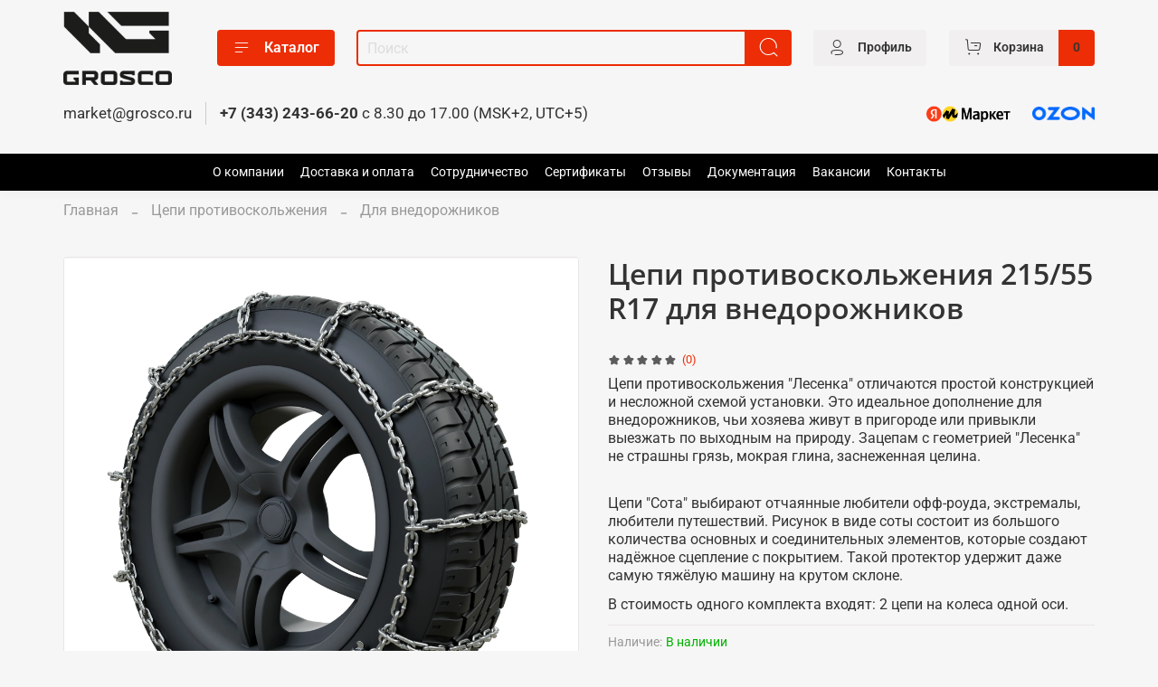

--- FILE ---
content_type: text/html; charset=utf-8
request_url: https://grosco.ru/product/tsepi-protivoskolzheniya-21555r17-dlya-vnedorozhnikov
body_size: 63016
content:
<!DOCTYPE html>
<html
  style="
    --color-btn-bg:#EC2D05;
--color-btn-bg-is-dark:true;
--bg:#F7F6F6;
--bg-is-dark:false;

--color-text: var(--color-text-dark);
--color-text-minor-shade: var(--color-text-dark-minor-shade);
--color-text-major-shade: var(--color-text-dark-major-shade);
--color-text-half-shade: var(--color-text-dark-half-shade);

--color-notice-warning-is-dark:false;
--color-notice-success-is-dark:false;
--color-notice-error-is-dark:false;
--color-notice-info-is-dark:false;
--color-form-controls-bg:var(--bg);
--color-form-controls-bg-disabled:var(--bg-minor-shade);
--color-form-controls-border-color:var(--bg-half-shade);
--color-form-controls-color:var(--color-text);
--is-editor:false;


  "
  >
  <head><link media='print' onload='this.media="all"' rel='stylesheet' type='text/css' href='/served_assets/public/jquery.modal-0c2631717f4ce8fa97b5d04757d294c2bf695df1d558678306d782f4bf7b4773.css'><meta data-config="{&quot;product_id&quot;:327484684}" name="page-config" content="" /><meta data-config="{&quot;money_with_currency_format&quot;:{&quot;delimiter&quot;:&quot;&quot;,&quot;separator&quot;:&quot;.&quot;,&quot;format&quot;:&quot;%n %u&quot;,&quot;unit&quot;:&quot;руб&quot;,&quot;show_price_without_cents&quot;:0},&quot;currency_code&quot;:&quot;RUR&quot;,&quot;currency_iso_code&quot;:&quot;RUB&quot;,&quot;default_currency&quot;:{&quot;title&quot;:&quot;Российский рубль&quot;,&quot;code&quot;:&quot;RUR&quot;,&quot;rate&quot;:1.0,&quot;format_string&quot;:&quot;%n %u&quot;,&quot;unit&quot;:&quot;руб&quot;,&quot;price_separator&quot;:null,&quot;is_default&quot;:true,&quot;price_delimiter&quot;:null,&quot;show_price_with_delimiter&quot;:null,&quot;show_price_without_cents&quot;:null},&quot;facebook&quot;:{&quot;pixelActive&quot;:false,&quot;currency_code&quot;:&quot;RUB&quot;,&quot;use_variants&quot;:null},&quot;vk&quot;:{&quot;pixel_active&quot;:false,&quot;price_list_id&quot;:null},&quot;new_ya_metrika&quot;:true,&quot;ecommerce_data_container&quot;:&quot;dataLayer&quot;,&quot;common_js_version&quot;:null,&quot;vue_ui_version&quot;:null,&quot;feedback_captcha_enabled&quot;:true,&quot;account_id&quot;:898496,&quot;hide_items_out_of_stock&quot;:false,&quot;forbid_order_over_existing&quot;:false,&quot;minimum_items_price&quot;:null,&quot;enable_comparison&quot;:true,&quot;locale&quot;:&quot;ru&quot;,&quot;client_group&quot;:null,&quot;consent_to_personal_data&quot;:{&quot;active&quot;:true,&quot;obligatory&quot;:true,&quot;description&quot;:&quot;\u003cp\u003eНастоящим подтверждаю, что я ознакомлен и согласен с условиями \u003ca href=\&quot;/page/oferta\&quot; target=\&quot;blank\&quot;\u003eоферты и политики конфиденциальности\u003c/a\u003e.\u003c/p\u003e&quot;},&quot;recaptcha_key&quot;:&quot;6LfXhUEmAAAAAOGNQm5_a2Ach-HWlFKD3Sq7vfFj&quot;,&quot;recaptcha_key_v3&quot;:&quot;6LcZi0EmAAAAAPNov8uGBKSHCvBArp9oO15qAhXa&quot;,&quot;yandex_captcha_key&quot;:&quot;ysc1_ec1ApqrRlTZTXotpTnO8PmXe2ISPHxsd9MO3y0rye822b9d2&quot;,&quot;checkout_float_order_content_block&quot;:false,&quot;available_products_characteristics_ids&quot;:null,&quot;sber_id_app_id&quot;:&quot;5b5a3c11-72e5-4871-8649-4cdbab3ba9a4&quot;,&quot;theme_generation&quot;:4,&quot;quick_checkout_captcha_enabled&quot;:false,&quot;max_order_lines_count&quot;:500,&quot;sber_bnpl_min_amount&quot;:1000,&quot;sber_bnpl_max_amount&quot;:150000,&quot;counter_settings&quot;:{&quot;data_layer_name&quot;:&quot;dataLayer&quot;,&quot;new_counters_setup&quot;:false,&quot;add_to_cart_event&quot;:true,&quot;remove_from_cart_event&quot;:true,&quot;add_to_wishlist_event&quot;:true},&quot;site_setting&quot;:{&quot;show_cart_button&quot;:true,&quot;show_service_button&quot;:false,&quot;show_marketplace_button&quot;:true,&quot;show_quick_checkout_button&quot;:true},&quot;warehouses&quot;:[{&quot;id&quot;:4108356,&quot;title&quot;:&quot;Основной склад&quot;,&quot;array_index&quot;:0},{&quot;id&quot;:4108363,&quot;title&quot;:&quot;Техкомплектация FBS (Ozon)&quot;,&quot;array_index&quot;:1}],&quot;captcha_type&quot;:&quot;google&quot;,&quot;human_readable_urls&quot;:false}" name="shop-config" content="" /><meta name='js-evnvironment' content='production' /><meta name='default-locale' content='ru' /><meta name='insales-redefined-api-methods' content="[]" />
<!--InsalesCounter -->
<script type="text/javascript">
(function() {
  if (typeof window.__insalesCounterId !== 'undefined') {
    return;
  }

  try {
    Object.defineProperty(window, '__insalesCounterId', {
      value: 898496,
      writable: true,
      configurable: true
    });
  } catch (e) {
    console.error('InsalesCounter: Failed to define property, using fallback:', e);
    window.__insalesCounterId = 898496;
  }

  if (typeof window.__insalesCounterId === 'undefined') {
    console.error('InsalesCounter: Failed to set counter ID');
    return;
  }

  let script = document.createElement('script');
  script.async = true;
  script.src = '/javascripts/insales_counter.js?7';
  let firstScript = document.getElementsByTagName('script')[0];
  firstScript.parentNode.insertBefore(script, firstScript);
})();
</script>
<!-- /InsalesCounter -->
      <script>gtmDataLayer = []; gtmDataLayer.push({
      'ecommerce': {
        'detail': {
          'products': [{"id":"327484684","name":"Цепи противоскольжения 215/55 R17 для внедорожников","category":"Каталог/Цепи противоскольжения/Для внедорожников","price":"15906.0"}]
         }
       }
    });</script>
      <!-- Google Tag Manager -->
      <script>(function(w,d,s,l,i){w[l]=w[l]||[];w[l].push({'gtm.start':
      new Date().getTime(),event:'gtm.js'});var f=d.getElementsByTagName(s)[0],
      j=d.createElement(s),dl=l!='dataLayer'?'&l='+l:'';j.async=true;j.src=
      'https://www.googletagmanager.com/gtm.js?id='+i+dl;f.parentNode.insertBefore(j,f);
      })(window,document,'script','gtmDataLayer','GTM-NLJL36L');
      </script>
      <!-- End Google Tag Manager -->

    <!-- meta -->
<meta charset="UTF-8" /><title>Цепи противоскольжения 215/55 R17 для внедорожников - купить по выгодной цене | GROSCO — стропы, стяжные системы, траверсы, ЦПС от производителя</title><meta name="description" content="Предлагаем купить Цепи противоскольжения 215/55 R17 для внедорожников.
Цена - 15906 руб. Быстрая доставка.
☎️ 7 (343) 243-66-20
Смотрите все товары в разделе «Для внедорожников»
">
<meta data-config="{&quot;static-versioned&quot;: &quot;1.38&quot;}" name="theme-meta-data" content="">
<meta name="robots" content="index,follow" />
<meta http-equiv="X-UA-Compatible" content="IE=edge,chrome=1" />
<meta name="viewport" content="width=device-width, initial-scale=1.0" />
<meta name="SKYPE_TOOLBAR" content="SKYPE_TOOLBAR_PARSER_COMPATIBLE" />
<meta name="format-detection" content="telephone=no">

<!-- canonical url--><link rel="canonical" href="https://grosco.ru/product/tsepi-protivoskolzheniya-21555r17-dlya-vnedorozhnikov"/>


<!-- rss feed-->
    <meta property="og:title" content="Цепи противоскольжения 215/55 R17 для внедорожников">
    <meta property="og:type" content="website">
    <meta property="og:url" content="https://grosco.ru/product/tsepi-protivoskolzheniya-21555r17-dlya-vnedorozhnikov">

    
      <meta property="og:image" content="https://static.insales-cdn.com/images/products/1/3262/645090494/Внедорожник_2.png">
    




<!-- icons-->
<link rel="icon" type="image/png" sizes="16x16" href="https://static.insales-cdn.com/assets/1/3569/5524977/1756290668/favicon.png" /><style media="screen">
  @supports (content-visibility: hidden) {
    body:not(.settings_loaded) {
      content-visibility: hidden;
    }
  }
  @supports not (content-visibility: hidden) {
    body:not(.settings_loaded) {
      visibility: hidden;
    }
  }
</style>

    <style>
      h1.heading {
        font-size: 2rem;
      }
    </style>
  <meta name='product-id' content='327484684' />
</head>
  <body data-multi-lang="false" data-theme-template="product" data-sidebar-type="normal" data-sidebar-position="">
    <div class="preloader">
      <div class="lds-ellipsis"><div></div><div></div><div></div><div></div></div>
    </div>
    <noscript>
<div class="njs-alert-overlay">
  <div class="njs-alert-wrapper">
    <div class="njs-alert">
      <p></p>
    </div>
  </div>
</div>
</noscript>

    <div class="page_layout page_layout-clear ">
      <header>
      
        <div
  class="layout widget-type_widget_v4_header_6_1c7ec6ae2c4aafb441a22abbae6bff3f"
  style="--menu-grid-list-min-width:200px; --menu-grid-list-row-gap:3rem; --menu-grid-list-column-gap:3rem; --subcollections-items-limit:4; --menu-img-ratio:1; --hide-menu-photo:false; --logo-img:'https://static.insales-cdn.com/files/1/565/22741557/original/logo_offer.png'; --logo-max-width:120px; --hide-language:false; --hide-compare:false; --hide-personal:false; --header-wide-bg:true; --header-top-pt:0.5vw; --header-top-pb:1vw; --header-main-pt:1vw; --header-main-pb:1vw; --header-wide-content:false; --hide-desktop:false; --hide-mobile:false;"
  data-widget-drop-item-id="54245382"
  
  >
  <div class="layout__content">
    




<div class="header header_no-languages">
  <div class="header__mobile-head">
    <div class="header__mobile-head-content">
      <button type="button" class="button button_size-l header__hide-mobile-menu-btn js-hide-mobile-menu">
          <span class="icon icon-times"></span>
      </button>

      
    </div>
  </div>

  <div class="header__content">
    <div class="header-part-main">
      <div class="header-part-main__inner">
        <div class="header__area-logo">
          

  
  
  
  
    <a href=" / " class="header__logo">
      <img src="https://static.insales-cdn.com/files/1/565/22741557/original/logo_offer.png" alt="GROSCO — стропы, стяжные системы, траверсы, ЦПС от производителя" title="GROSCO — стропы, стяжные системы, траверсы, ЦПС от производителя" />
    </a>
  


        </div>

        <div class="header__area-catalog">
          <button type="button" class="button button_size-m header__show-collection-btn js-show-header-collections">
            <span class="icon icon-bars _show"></span>
            <span class="icon icon-times _hide"></span>
            Каталог
          </button>
        </div>

        <div class="header__area-search">
          <div class="header__search">
            <form action="/search" method="get" class="header__search-form">
              <input type="text" autocomplete="off" class="form-control form-control_size-m header__search-field" name="q" value="" placeholder="Поиск" />
              <button type="submit" class="button button_size-m header__search-btn">
                <span class="icon icon-search"></span>
              </button>
              <input type="hidden" name="lang" value="ru">
            </form>
            <button type="button" class="button button_size-m header__search-mobile-btn js-show-mobile-search">
                <span class="icon icon-search _show"></span>
              <span class="icon icon-times _hide"></span>
              </button>
            </div>
        </div>
       

        <div class="header__area-controls">
          

           
           
          
            <a href="/client_account/orders" class="button button_size-m header__control-btn header__cabinet">
              <span class="icon icon-user"></span>
              <span class="header__control-text" >Профиль</span>
            </a>
          

          <a href="/cart_items" class="button button_size-m header__control-btn header__cart">
            <span class="icon icon-cart">
            </span>
            <span class="header__control-text" >Корзина</span>
            <span class="header__control-bage-cart" data-cart-positions-count></span>
          </a>
        </div>


        
        

        

        <div class="header__collections">
          <div class="header__collections-content">
            <div class="header__collections-head">Каталог</div>

            
            <ul class="grid-list header__collections-menu" data-navigation data-subcollections-items-limit=4>
              
              
                

                <li class="header__collections-item is-level-1" data-navigation-item>
                  
                    

                    
                    

                    <a href="/collection/kanat" class="img-ratio img-ratio_cover header__collections-photo">
                      <div class="img-ratio__inner">
                        

                        
                          <picture>
                            <source data-srcset="https://static.insales-cdn.com/r/CmnbVeKpSPk/rs:fit:500:500:1/plain/images/collections/1/10/93700106/%D0%BA%D0%B0%D0%BD%D0%B0%D1%82%D1%8B.webp@webp" type="image/webp" class="lazyload">
                            <img data-src="https://static.insales-cdn.com/r/CmnbVeKpSPk/rs:fit:500:500:1/plain/images/collections/1/10/93700106/%D0%BA%D0%B0%D0%BD%D0%B0%D1%82%D1%8B.webp@webp" class="lazyload">
                          </picture>
                        
                      </div>
                    </a>
                  

                  <div class="header__collections-controls">
                    <a href="/collection/kanat" class="header__collections-link" data-navigation-link="/collection/kanat" >
                      Канаты
                    </a>

                    
                  </div>

                  
                </li>
              
                

                <li class="header__collections-item is-level-1" data-navigation-item>
                  
                    

                    
                    

                    <a href="/collection/stropy" class="img-ratio img-ratio_cover header__collections-photo">
                      <div class="img-ratio__inner">
                        

                        
                          <picture>
                            <source data-srcset="https://static.insales-cdn.com/r/oWUBH32-As8/rs:fit:500:500:1/plain/images/collections/1/11/93700107/%D0%A1%D1%82%D1%80%D0%BE%D0%BF%D1%8B.webp@webp" type="image/webp" class="lazyload">
                            <img data-src="https://static.insales-cdn.com/r/oWUBH32-As8/rs:fit:500:500:1/plain/images/collections/1/11/93700107/%D0%A1%D1%82%D1%80%D0%BE%D0%BF%D1%8B.webp@webp" class="lazyload">
                          </picture>
                        
                      </div>
                    </a>
                  

                  <div class="header__collections-controls">
                    <a href="/collection/stropy" class="header__collections-link" data-navigation-link="/collection/stropy" >
                      Стропы
                    </a>

                    
                      <button class="header__collections-show-submenu-btn js-show-mobile-submenu" type="button">
                        <span class="icon icon-angle-down"></span>
                      </button>
                    
                  </div>

                  
                    <ul class="header__collections-submenu" data-navigation-submenu>
                      
                        <li class="header__collections-item " data-navigation-item>
                          <div class="header__collections-controls">
                            <a href="/collection/stropy-kanatnye" class="header__collections-link" data-navigation-link="/collection/stropy-kanatnye" >
                              Стропы канатные
                            </a>
                          </div>
                        </li>
                      
                        <li class="header__collections-item " data-navigation-item>
                          <div class="header__collections-controls">
                            <a href="/collection/stropy-tekstilnye" class="header__collections-link" data-navigation-link="/collection/stropy-tekstilnye" >
                              Стропы текстильные
                            </a>
                          </div>
                        </li>
                      
                        <li class="header__collections-item " data-navigation-item>
                          <div class="header__collections-controls">
                            <a href="/collection/stropy-kruglopryadnye" class="header__collections-link" data-navigation-link="/collection/stropy-kruglopryadnye" >
                              Стропы круглопрядные
                            </a>
                          </div>
                        </li>
                      
                        <li class="header__collections-item " data-navigation-item>
                          <div class="header__collections-controls">
                            <a href="/collection/stropy-tsepnye" class="header__collections-link" data-navigation-link="/collection/stropy-tsepnye" >
                              Стропы цепные
                            </a>
                          </div>
                        </li>
                      
                        <li class="header__collections-item is-hide" data-navigation-item>
                          <div class="header__collections-controls">
                            <a href="/collection/universalnye-stropy" class="header__collections-link" data-navigation-link="/collection/universalnye-stropy" >
                              Универсальные стропы
                            </a>
                          </div>
                        </li>
                      
                        <li class="header__collections-item is-hide" data-navigation-item>
                          <div class="header__collections-controls">
                            <a href="/collection/stropy-pauki" class="header__collections-link" data-navigation-link="/collection/stropy-pauki" >
                              Стропы-пауки
                            </a>
                          </div>
                        </li>
                      
                        <li class="header__collections-item is-hide" data-navigation-item>
                          <div class="header__collections-controls">
                            <a href="/collection/odnorazovye-stropy" class="header__collections-link" data-navigation-link="/collection/odnorazovye-stropy" >
                              Одноразовые стропы
                            </a>
                          </div>
                        </li>
                      
                        <li class="header__collections-item is-hide" data-navigation-item>
                          <div class="header__collections-controls">
                            <a href="/collection/stropy-gruzopodemnye" class="header__collections-link" data-navigation-link="/collection/stropy-gruzopodemnye" >
                              Стропы грузоподъемные
                            </a>
                          </div>
                        </li>
                      
                    </ul>
                    <div class="header__collections-show-more is-show">
                      <span class="button-link header__collections-show-more-link js-show-more-subcollections">
                        <span class="header__collections-show-more-text-show">Показать все</span>
                        <span class="header__collections-show-more-text-hide">Скрыть</span>
                        <span class="icon icon-angle-down"></span>
                      </span>
                    </div>
                  
                </li>
              
                

                <li class="header__collections-item is-level-1" data-navigation-item>
                  
                    

                    
                    

                    <a href="/collection/tali-tsepnye" class="img-ratio img-ratio_cover header__collections-photo">
                      <div class="img-ratio__inner">
                        

                        
                          <picture>
                            <source data-srcset="https://static.insales-cdn.com/r/FF9s3shXRfA/rs:fit:500:500:1/plain/images/collections/1/611/93700707/%D0%A2%D0%B0%D0%BB%D0%B8-%D1%86%D0%B5%D0%BF%D0%BD%D1%8B%D0%B5.webp@webp" type="image/webp" class="lazyload">
                            <img data-src="https://static.insales-cdn.com/r/FF9s3shXRfA/rs:fit:500:500:1/plain/images/collections/1/611/93700707/%D0%A2%D0%B0%D0%BB%D0%B8-%D1%86%D0%B5%D0%BF%D0%BD%D1%8B%D0%B5.webp@webp" class="lazyload">
                          </picture>
                        
                      </div>
                    </a>
                  

                  <div class="header__collections-controls">
                    <a href="/collection/tali-tsepnye" class="header__collections-link" data-navigation-link="/collection/tali-tsepnye" >
                      Тали цепные
                    </a>

                    
                  </div>

                  
                </li>
              
                

                <li class="header__collections-item is-level-1" data-navigation-item>
                  
                    

                    
                    

                    <a href="/collection/buksirovochnye-trosy-i-remni" class="img-ratio img-ratio_cover header__collections-photo">
                      <div class="img-ratio__inner">
                        

                        
                          <picture>
                            <source data-srcset="https://static.insales-cdn.com/r/nVT-uODElVg/rs:fit:500:500:1/plain/images/collections/1/14/93700110/%D0%91%D1%83%D0%BA%D1%81%D0%B8%D1%80%D0%BE%D0%B2%D0%BE%D1%87%D0%BD%D1%8B%D0%B5-%D1%82%D1%80%D0%BE%D1%81%D1%8B-2.webp@webp" type="image/webp" class="lazyload">
                            <img data-src="https://static.insales-cdn.com/r/nVT-uODElVg/rs:fit:500:500:1/plain/images/collections/1/14/93700110/%D0%91%D1%83%D0%BA%D1%81%D0%B8%D1%80%D0%BE%D0%B2%D0%BE%D1%87%D0%BD%D1%8B%D0%B5-%D1%82%D1%80%D0%BE%D1%81%D1%8B-2.webp@webp" class="lazyload">
                          </picture>
                        
                      </div>
                    </a>
                  

                  <div class="header__collections-controls">
                    <a href="/collection/buksirovochnye-trosy-i-remni" class="header__collections-link" data-navigation-link="/collection/buksirovochnye-trosy-i-remni" >
                      Буксировочные тросы
                    </a>

                    
                      <button class="header__collections-show-submenu-btn js-show-mobile-submenu" type="button">
                        <span class="icon icon-angle-down"></span>
                      </button>
                    
                  </div>

                  
                    <ul class="header__collections-submenu" data-navigation-submenu>
                      
                        <li class="header__collections-item " data-navigation-item>
                          <div class="header__collections-controls">
                            <a href="/collection/tros-buksirovochnyy-tekstilnyy" class="header__collections-link" data-navigation-link="/collection/tros-buksirovochnyy-tekstilnyy" >
                              Трос буксировочный текстильный
                            </a>
                          </div>
                        </li>
                      
                        <li class="header__collections-item " data-navigation-item>
                          <div class="header__collections-controls">
                            <a href="/collection/tros-buksirovochnyy-stalnoy" class="header__collections-link" data-navigation-link="/collection/tros-buksirovochnyy-stalnoy" >
                              Трос буксировочный стальной
                            </a>
                          </div>
                        </li>
                      
                        <li class="header__collections-item " data-navigation-item>
                          <div class="header__collections-controls">
                            <a href="/collection/tros-buksirovochnyy-dinamicheskiy" class="header__collections-link" data-navigation-link="/collection/tros-buksirovochnyy-dinamicheskiy" >
                              Трос буксировочный динамический
                            </a>
                          </div>
                        </li>
                      
                        <li class="header__collections-item " data-navigation-item>
                          <div class="header__collections-controls">
                            <a href="/collection/tros-buksirovochnyy-sinteticheskiy" class="header__collections-link" data-navigation-link="/collection/tros-buksirovochnyy-sinteticheskiy" >
                              Трос буксировочный синтетический
                            </a>
                          </div>
                        </li>
                      
                    </ul>
                    <div class="header__collections-show-more ">
                      <span class="button-link header__collections-show-more-link js-show-more-subcollections">
                        <span class="header__collections-show-more-text-show">Показать все</span>
                        <span class="header__collections-show-more-text-hide">Скрыть</span>
                        <span class="icon icon-angle-down"></span>
                      </span>
                    </div>
                  
                </li>
              
                

                <li class="header__collections-item is-level-1" data-navigation-item>
                  
                    

                    
                    

                    <a href="/collection/remni-styazhnye" class="img-ratio img-ratio_cover header__collections-photo">
                      <div class="img-ratio__inner">
                        

                        
                          <picture>
                            <source data-srcset="https://static.insales-cdn.com/r/NdXNg95O1hA/rs:fit:500:500:1/plain/images/collections/1/12/93700108/%D0%A1%D1%82%D1%8F%D0%B6%D0%BD%D1%8B%D0%B5-%D1%80%D0%B5%D0%BC%D0%BD%D0%B8.webp@webp" type="image/webp" class="lazyload">
                            <img data-src="https://static.insales-cdn.com/r/NdXNg95O1hA/rs:fit:500:500:1/plain/images/collections/1/12/93700108/%D0%A1%D1%82%D1%8F%D0%B6%D0%BD%D1%8B%D0%B5-%D1%80%D0%B5%D0%BC%D0%BD%D0%B8.webp@webp" class="lazyload">
                          </picture>
                        
                      </div>
                    </a>
                  

                  <div class="header__collections-controls">
                    <a href="/collection/remni-styazhnye" class="header__collections-link" data-navigation-link="/collection/remni-styazhnye" >
                      Стяжные ремни
                    </a>

                    
                      <button class="header__collections-show-submenu-btn js-show-mobile-submenu" type="button">
                        <span class="icon icon-angle-down"></span>
                      </button>
                    
                  </div>

                  
                    <ul class="header__collections-submenu" data-navigation-submenu>
                      
                        <li class="header__collections-item " data-navigation-item>
                          <div class="header__collections-controls">
                            <a href="/collection/s-kryukami" class="header__collections-link" data-navigation-link="/collection/s-kryukami" >
                              С крюками
                            </a>
                          </div>
                        </li>
                      
                        <li class="header__collections-item " data-navigation-item>
                          <div class="header__collections-controls">
                            <a href="/collection/koltsevye" class="header__collections-link" data-navigation-link="/collection/koltsevye" >
                              Кольцевые
                            </a>
                          </div>
                        </li>
                      
                        <li class="header__collections-item " data-navigation-item>
                          <div class="header__collections-controls">
                            <a href="/collection/komplekty-s-kryukami" class="header__collections-link" data-navigation-link="/collection/komplekty-s-kryukami" >
                              Комплекты с крюками
                            </a>
                          </div>
                        </li>
                      
                        <li class="header__collections-item " data-navigation-item>
                          <div class="header__collections-controls">
                            <a href="/collection/komplekty-koltsevyh" class="header__collections-link" data-navigation-link="/collection/komplekty-koltsevyh" >
                              Комплекты кольцевых
                            </a>
                          </div>
                        </li>
                      
                    </ul>
                    <div class="header__collections-show-more ">
                      <span class="button-link header__collections-show-more-link js-show-more-subcollections">
                        <span class="header__collections-show-more-text-show">Показать все</span>
                        <span class="header__collections-show-more-text-hide">Скрыть</span>
                        <span class="icon icon-angle-down"></span>
                      </span>
                    </div>
                  
                </li>
              
                

                <li class="header__collections-item is-level-1" data-navigation-item>
                  
                    

                    
                    

                    <a href="/collection/tsepi-protivoskolzheniya" class="img-ratio img-ratio_cover header__collections-photo">
                      <div class="img-ratio__inner">
                        

                        
                          <picture>
                            <source data-srcset="https://static.insales-cdn.com/r/yaFhcKNQnxU/rs:fit:500:500:1/plain/images/collections/1/7/93700103/%D0%A6%D0%B5%D0%BF%D0%B8-%D0%BF%D1%80%D0%BE%D1%82%D0%B8%D0%B2%D0%BE%D1%81%D0%BA%D0%BE%D0%BE%D1%82%D0%B6%D0%B5%D0%BD%D0%B8%D1%8F.webp@webp" type="image/webp" class="lazyload">
                            <img data-src="https://static.insales-cdn.com/r/yaFhcKNQnxU/rs:fit:500:500:1/plain/images/collections/1/7/93700103/%D0%A6%D0%B5%D0%BF%D0%B8-%D0%BF%D1%80%D0%BE%D1%82%D0%B8%D0%B2%D0%BE%D1%81%D0%BA%D0%BE%D0%BE%D1%82%D0%B6%D0%B5%D0%BD%D0%B8%D1%8F.webp@webp" class="lazyload">
                          </picture>
                        
                      </div>
                    </a>
                  

                  <div class="header__collections-controls">
                    <a href="/collection/tsepi-protivoskolzheniya" class="header__collections-link" data-navigation-link="/collection/tsepi-protivoskolzheniya" >
                      Цепи противоскольжения
                    </a>

                    
                      <button class="header__collections-show-submenu-btn js-show-mobile-submenu" type="button">
                        <span class="icon icon-angle-down"></span>
                      </button>
                    
                  </div>

                  
                    <ul class="header__collections-submenu" data-navigation-submenu>
                      
                        <li class="header__collections-item " data-navigation-item>
                          <div class="header__collections-controls">
                            <a href="/collection/po-diametru-i-shirine-kolesa" class="header__collections-link" data-navigation-link="/collection/po-diametru-i-shirine-kolesa" >
                              По диаметру и ширине колеса
                            </a>
                          </div>
                        </li>
                      
                        <li class="header__collections-item " data-navigation-item>
                          <div class="header__collections-controls">
                            <a href="/collection/dlya-legkovyh-avtomobiley" class="header__collections-link" data-navigation-link="/collection/dlya-legkovyh-avtomobiley" >
                              Для легковых автомобилей
                            </a>
                          </div>
                        </li>
                      
                        <li class="header__collections-item " data-navigation-item>
                          <div class="header__collections-controls">
                            <a href="/collection/dlya-vnedorozhnikov" class="header__collections-link" data-navigation-link="/collection/dlya-vnedorozhnikov" >
                              Для внедорожников
                            </a>
                          </div>
                        </li>
                      
                        <li class="header__collections-item " data-navigation-item>
                          <div class="header__collections-controls">
                            <a href="/collection/dlya-malotonnazhnyh-gruzovikov" class="header__collections-link" data-navigation-link="/collection/dlya-malotonnazhnyh-gruzovikov" >
                              Для малотоннажных грузовиков
                            </a>
                          </div>
                        </li>
                      
                        <li class="header__collections-item is-hide" data-navigation-item>
                          <div class="header__collections-controls">
                            <a href="/collection/dlya-gruzovyh-avtomobiley" class="header__collections-link" data-navigation-link="/collection/dlya-gruzovyh-avtomobiley" >
                              Для грузовых автомобилей
                            </a>
                          </div>
                        </li>
                      
                        <li class="header__collections-item is-hide" data-navigation-item>
                          <div class="header__collections-controls">
                            <a href="/collection/dlya-mini-pogruzchikov" class="header__collections-link" data-navigation-link="/collection/dlya-mini-pogruzchikov" >
                              Для мини-погрузчиков
                            </a>
                          </div>
                        </li>
                      
                        <li class="header__collections-item is-hide" data-navigation-item>
                          <div class="header__collections-controls">
                            <a href="/collection/dlya-vilochnyh-pogruzchikov" class="header__collections-link" data-navigation-link="/collection/dlya-vilochnyh-pogruzchikov" >
                              Для вилочных погрузчиков
                            </a>
                          </div>
                        </li>
                      
                        <li class="header__collections-item is-hide" data-navigation-item>
                          <div class="header__collections-controls">
                            <a href="/collection/dlya-frontalnyh-pogruzchikov" class="header__collections-link" data-navigation-link="/collection/dlya-frontalnyh-pogruzchikov" >
                              Для фронтальных погрузчиков
                            </a>
                          </div>
                        </li>
                      
                        <li class="header__collections-item is-hide" data-navigation-item>
                          <div class="header__collections-controls">
                            <a href="/collection/dlya-selhoztehniki" class="header__collections-link" data-navigation-link="/collection/dlya-selhoztehniki" >
                              Для сельхозтехники
                            </a>
                          </div>
                        </li>
                      
                        <li class="header__collections-item is-hide" data-navigation-item>
                          <div class="header__collections-controls">
                            <a href="/collection/dlya-kolesnyh-ekskavatorov" class="header__collections-link" data-navigation-link="/collection/dlya-kolesnyh-ekskavatorov" >
                              Для колесных экскаваторов
                            </a>
                          </div>
                        </li>
                      
                        <li class="header__collections-item is-hide" data-navigation-item>
                          <div class="header__collections-controls">
                            <a href="/collection/dlya-ekskavatorov-pogruzchikov" class="header__collections-link" data-navigation-link="/collection/dlya-ekskavatorov-pogruzchikov" >
                              Для экскаваторов погрузчиков
                            </a>
                          </div>
                        </li>
                      
                        <li class="header__collections-item is-hide" data-navigation-item>
                          <div class="header__collections-controls">
                            <a href="/collection/dlya-greyderov" class="header__collections-link" data-navigation-link="/collection/dlya-greyderov" >
                              Для грейдеров
                            </a>
                          </div>
                        </li>
                      
                        <li class="header__collections-item is-hide" data-navigation-item>
                          <div class="header__collections-controls">
                            <a href="/collection/dlya-kariernyh-samosvalov" class="header__collections-link" data-navigation-link="/collection/dlya-kariernyh-samosvalov" >
                              Для карьерных самосвалов
                            </a>
                          </div>
                        </li>
                      
                    </ul>
                    <div class="header__collections-show-more is-show">
                      <span class="button-link header__collections-show-more-link js-show-more-subcollections">
                        <span class="header__collections-show-more-text-show">Показать все</span>
                        <span class="header__collections-show-more-text-hide">Скрыть</span>
                        <span class="icon icon-angle-down"></span>
                      </span>
                    </div>
                  
                </li>
              
                

                <li class="header__collections-item is-level-1" data-navigation-item>
                  
                    

                    
                    

                    <a href="/collection/traversy" class="img-ratio img-ratio_cover header__collections-photo">
                      <div class="img-ratio__inner">
                        

                        
                          <picture>
                            <source data-srcset="https://static.insales-cdn.com/r/zWNqnaOAwA8/rs:fit:500:500:1/plain/images/collections/1/1791/93701887/%D0%A2%D1%80%D0%B0%D0%B2%D0%B5%D1%80%D1%81%D1%8B.webp@webp" type="image/webp" class="lazyload">
                            <img data-src="https://static.insales-cdn.com/r/zWNqnaOAwA8/rs:fit:500:500:1/plain/images/collections/1/1791/93701887/%D0%A2%D1%80%D0%B0%D0%B2%D0%B5%D1%80%D1%81%D1%8B.webp@webp" class="lazyload">
                          </picture>
                        
                      </div>
                    </a>
                  

                  <div class="header__collections-controls">
                    <a href="/collection/traversy" class="header__collections-link" data-navigation-link="/collection/traversy" >
                      Траверсы
                    </a>

                    
                  </div>

                  
                </li>
              
                

                <li class="header__collections-item is-level-1" data-navigation-item>
                  
                    

                    
                    

                    <a href="/collection/braslety-protivoskolzheniya" class="img-ratio img-ratio_cover header__collections-photo">
                      <div class="img-ratio__inner">
                        

                        
                          <picture>
                            <source data-srcset="https://static.insales-cdn.com/r/1yDHTYYYE_c/rs:fit:500:500:1/plain/images/products/1/1112/664855640/R12-15_%D0%B4%D0%BE_195%D0%BC%D0%BC_001_%D0%B1%D0%B5%D0%B7_%D1%84%D0%BE%D0%BD%D0%B0.png@webp" type="image/webp" class="lazyload">
                            <img data-src="https://static.insales-cdn.com/r/uKbPeLNGN-4/rs:fit:500:500:1/plain/images/products/1/1112/664855640/R12-15_%D0%B4%D0%BE_195%D0%BC%D0%BC_001_%D0%B1%D0%B5%D0%B7_%D1%84%D0%BE%D0%BD%D0%B0.png@png" class="lazyload">
                          </picture>
                        
                      </div>
                    </a>
                  

                  <div class="header__collections-controls">
                    <a href="/collection/braslety-protivoskolzheniya" class="header__collections-link" data-navigation-link="/collection/braslety-protivoskolzheniya" >
                      Браслеты противоскольжения
                    </a>

                    
                  </div>

                  
                </li>
              
                

                <li class="header__collections-item is-level-1" data-navigation-item>
                  
                    

                    
                    

                    <a href="/collection/seti-transportnye" class="img-ratio img-ratio_cover header__collections-photo">
                      <div class="img-ratio__inner">
                        

                        
                          <picture>
                            <source data-srcset="https://static.insales-cdn.com/r/z0Nwe-oTa5M/rs:fit:500:500:1/plain/images/collections/1/995/93455331/2.png@webp" type="image/webp" class="lazyload">
                            <img data-src="https://static.insales-cdn.com/r/I6fnbyof9qg/rs:fit:500:500:1/plain/images/collections/1/995/93455331/2.png@png" class="lazyload">
                          </picture>
                        
                      </div>
                    </a>
                  

                  <div class="header__collections-controls">
                    <a href="/collection/seti-transportnye" class="header__collections-link" data-navigation-link="/collection/seti-transportnye" >
                      Сети транспортные
                    </a>

                    
                      <button class="header__collections-show-submenu-btn js-show-mobile-submenu" type="button">
                        <span class="icon icon-angle-down"></span>
                      </button>
                    
                  </div>

                  
                    <ul class="header__collections-submenu" data-navigation-submenu>
                      
                        <li class="header__collections-item " data-navigation-item>
                          <div class="header__collections-controls">
                            <a href="/collection/seti-vertoletnye-transportnye" class="header__collections-link" data-navigation-link="/collection/seti-vertoletnye-transportnye" >
                              Сети из каната
                            </a>
                          </div>
                        </li>
                      
                        <li class="header__collections-item " data-navigation-item>
                          <div class="header__collections-controls">
                            <a href="/collection/seti-iz-tekstilya" class="header__collections-link" data-navigation-link="/collection/seti-iz-tekstilya" >
                              Сети из текстиля
                            </a>
                          </div>
                        </li>
                      
                    </ul>
                    <div class="header__collections-show-more ">
                      <span class="button-link header__collections-show-more-link js-show-more-subcollections">
                        <span class="header__collections-show-more-text-show">Показать все</span>
                        <span class="header__collections-show-more-text-hide">Скрыть</span>
                        <span class="icon icon-angle-down"></span>
                      </span>
                    </div>
                  
                </li>
              
              
            </ul>
          </div>
        </div>
      </div>
    </div>
      <div class="header-part-top">
        <div class="header-part-top__inner">
        
        
        

        <div class="header__area-contacts">
          
  
    <div class="header__phone">
      <a class="header__phone-value" style="font-size:17px;" href="mailto:market@grosco.ru">market@grosco.ru</a>
    </div>
  
  
    <div class="header__phone _phone-2" style="font-size:17px;">
      <a class="header__phone-value" style="font-weight:bold;" href="tel:+73432436620">+7 (343) 243-66-20</a>  c 8.30 до 17.00 (MSK+2, UTC+5) 
    </div>
  

        </div>
        <div class="header__area-markets">
          <a class="market-link" href="https://market.yandex.ru/search?vendorId=10715507&suggest_text=GROSCO&rs=[base64]&allowCollapsing=1&local-offers-first=0&glfilter=7893318%3A10715507">
            <img src="https://static.insales-cdn.com/files/1/4101/31633413/original/Yandex_Market_cropp_logo.svg.png" alt="yandex market" style="height: 18px">
          </a>
          <a class="market-link" href="https://www.ozon.ru/brand/grosco-100361900/">
            <img src="https://static.insales-cdn.com/files/1/4100/31633412/original/logo.png" alt="yandex market" style="height: 15px; margin-left: 20px;">
          </a>
        </div>
        </div>
    </div>
    <div>
      <div class="header__area-menu">
          <ul class="header__menu js-cut-list" data-navigation data-navigation data-menu-handle="main-menu">
            
              <li class="header__menu-item" data-navigation-item data-menu-item-id="10566064">
                <div class="header__menu-controls">
                  <a href="/page/about-us" class="header__menu-link" data-navigation-link="/page/about-us">
                    О компании
                  </a>
                </div>
              </li>
            
              <li class="header__menu-item" data-navigation-item data-menu-item-id="10566066">
                <div class="header__menu-controls">
                  <a href="/page/delivery" class="header__menu-link" data-navigation-link="/page/delivery">
                    Доставка и оплата
                  </a>
                </div>
              </li>
            
              <li class="header__menu-item" data-navigation-item data-menu-item-id="23682036">
                <div class="header__menu-controls">
                  <a href="/page/sotrudnichestvo" class="header__menu-link" data-navigation-link="/page/sotrudnichestvo">
                    Сотрудничество
                  </a>
                </div>
              </li>
            
              <li class="header__menu-item" data-navigation-item data-menu-item-id="23039117">
                <div class="header__menu-controls">
                  <a href="/page/sertifikaty" class="header__menu-link" data-navigation-link="/page/sertifikaty">
                    Сертификаты
                  </a>
                </div>
              </li>
            
              <li class="header__menu-item" data-navigation-item data-menu-item-id="34237913">
                <div class="header__menu-controls">
                  <a href="/page/otzyvy" class="header__menu-link" data-navigation-link="/page/otzyvy">
                    Отзывы
                  </a>
                </div>
              </li>
            
              <li class="header__menu-item" data-navigation-item data-menu-item-id="23039199">
                <div class="header__menu-controls">
                  <a href="/page/dokumentatsiya" class="header__menu-link" data-navigation-link="/page/dokumentatsiya">
                    Документация
                  </a>
                </div>
              </li>
            
              <li class="header__menu-item" data-navigation-item data-menu-item-id="22583018">
                <div class="header__menu-controls">
                  <a href="/page/vakansii" class="header__menu-link" data-navigation-link="/page/vakansii">
                    Вакансии
                  </a>
                </div>
              </li>
            
              <li class="header__menu-item" data-navigation-item data-menu-item-id="10566065">
                <div class="header__menu-controls">
                  <a href="/page/contacts" class="header__menu-link" data-navigation-link="/page/contacts">
                    Контакты
                  </a>
                </div>
              </li>
            
          </ul>
        </div>
    </div>
  </div>
</div>

<div class="header-mobile-panel">
  <div class="header-mobile-panel__content">
    <button type="button" class="button button_size-l header-mobile-panel__show-menu-btn js-show-mobile-menu">
      <span class="icon icon-bars"></span>
    </button>

    <div class="header-mobile-panel__logo">
      

  
  
  
  
    <a href=" / " class="header__logo">
      <img src="https://static.insales-cdn.com/files/1/565/22741557/original/logo_offer.png" alt="GROSCO — стропы, стяжные системы, траверсы, ЦПС от производителя" title="GROSCO — стропы, стяжные системы, траверсы, ЦПС от производителя" />
    </a>
  


    </div>

    <div class="header-mobile-panel__controls">
      <a href="/cart_items" class="header__control-btn header__mobile-cart">
        <span class="icon icon-cart">
          <span class="header__control-bage" data-cart-positions-count></span>
        </span>
      </a>
    </div>
  </div>
</div>

<div class="header__collections-overlay"></div>


  </div>
</div>

      
      </header>

      

      <main>
        
  <div
  class="layout widget-type_system_widget_v4_breadcrumbs_1"
  style="--delemeter:2; --align:start; --layout-wide-bg:false; --layout-pt:0vw; --layout-pb:1vw; --layout-wide-content:false; --layout-edge:false; --hide-desktop:false; --hide-mobile:true;"
  data-widget-drop-item-id="54245410"
  
  >
  <div class="layout__content">
    

<div class="breadcrumb-wrapper delemeter_2">
  <ul class="breadcrumb">
    <li class="breadcrumb-item home">
      <a class="breadcrumb-link" title="Главная" href="/">Главная</a>
    </li>
    
      
      
      
        
        
        
      
        
        
          <li class="breadcrumb-item" data-breadcrumbs="2">
            <a class="breadcrumb-link" title="Цепи противоскольжения" href="/collection/tsepi-protivoskolzheniya">Цепи противоскольжения</a>
          </li>
          
        
        
      
        
        
          <li class="breadcrumb-item" data-breadcrumbs="3">
            <a class="breadcrumb-link" title="Для внедорожников" href="/collection/dlya-vnedorozhnikov">Для внедорожников</a>
          </li>
          
        
        
      
    
  </ul>
</div>




  </div>
</div>


  <div
  class="layout widget-type_widget_v4_product_7_989ad904634147795b4e8b60903959ad"
  style="--rating-color:#1B2738; --rating-color-is-dark:true; --rating-color-minor-shade:#283b54; --rating-color-minor-shade-is-dark:true; --rating-color-major-shade:#364f71; --rating-color-major-shade-is-dark:true; --rating-color-half-shade:#6e8eb9; --rating-color-half-shade-is-dark:true; --display-property-color:picture; --show-selected-variant-photos:false; --video-before-image:false; --img-ratio:1; --img-fit:contain; --sticker-font-size:0.9rem; --product-hide-variants-title:false; --product-hide-sku:true; --product-hide-compare:false; --product-hide-short-description:false; --product-hide-rating:false; --layout-wide-bg:false; --layout-pt:2vw; --layout-pb:2vw; --layout-wide-content:false; --layout-edge:false; --hide-desktop:false; --hide-mobile:false;"
  data-widget-drop-item-id="54245411"
  
  >
  <div class="layout__content">
    
<div
data-product-id="327484684"
data-product-json="{&quot;id&quot;:327484684,&quot;url&quot;:&quot;/product/tsepi-protivoskolzheniya-21555r17-dlya-vnedorozhnikov&quot;,&quot;title&quot;:&quot;Цепи противоскольжения 215/55 R17 для внедорожников&quot;,&quot;short_description&quot;:&quot;\u003cp\u003eЦепи противоскольжения \&quot;Лесенка\&quot; отличаются простой конструкцией и несложной схемой установки. Это идеальное дополнение для внедорожников, чьи хозяева живут в пригороде или привыкли выезжать по выходным на природу. Зацепам с геометрией \&quot;Лесенка\&quot; не страшны грязь, мокрая глина, заснеженная целина.\u003c/p\u003e \u003cbr /\u003e\u003cp\u003eЦепи \&quot;Сота\&quot; выбирают отчаянные любители офф-роуда, экстремалы, любители путешествий. Рисунок в виде соты состоит из большого количества основных и соединительных элементов, которые создают надёжное сцепление с покрытием. Такой протектор удержит даже самую тяжёлую машину на крутом склоне.\u003c/p\u003e \u003cp\u003eВ стоимость одного комплекта входят: 2 цепи на колеса одной оси.\u003c/p\u003e&quot;,&quot;available&quot;:true,&quot;unit&quot;:&quot;pce&quot;,&quot;permalink&quot;:&quot;tsepi-protivoskolzheniya-21555r17-dlya-vnedorozhnikov&quot;,&quot;images&quot;:[{&quot;id&quot;:645090494,&quot;product_id&quot;:327484684,&quot;external_id&quot;:&quot;https://static.insales-cdn.com/images/products/1/5369/617420025/Внедорожник_2.png&quot;,&quot;position&quot;:1,&quot;created_at&quot;:&quot;2023-02-01T14:43:25.000+05:00&quot;,&quot;image_processing&quot;:false,&quot;title&quot;:null,&quot;url&quot;:&quot;https://static.insales-cdn.com/images/products/1/3262/645090494/thumb_Внедорожник_2.png&quot;,&quot;original_url&quot;:&quot;https://static.insales-cdn.com/images/products/1/3262/645090494/Внедорожник_2.png&quot;,&quot;medium_url&quot;:&quot;https://static.insales-cdn.com/images/products/1/3262/645090494/medium_Внедорожник_2.png&quot;,&quot;small_url&quot;:&quot;https://static.insales-cdn.com/images/products/1/3262/645090494/micro_Внедорожник_2.png&quot;,&quot;thumb_url&quot;:&quot;https://static.insales-cdn.com/images/products/1/3262/645090494/thumb_Внедорожник_2.png&quot;,&quot;compact_url&quot;:&quot;https://static.insales-cdn.com/images/products/1/3262/645090494/compact_Внедорожник_2.png&quot;,&quot;large_url&quot;:&quot;https://static.insales-cdn.com/images/products/1/3262/645090494/large_Внедорожник_2.png&quot;,&quot;filename&quot;:&quot;Внедорожник_2.png&quot;,&quot;image_content_type&quot;:&quot;image/png&quot;},{&quot;id&quot;:645090635,&quot;product_id&quot;:327484684,&quot;external_id&quot;:&quot;https://static.insales-cdn.com/images/products/1/5389/617420045/Внедорожник_1.png&quot;,&quot;position&quot;:2,&quot;created_at&quot;:&quot;2023-02-01T14:43:39.000+05:00&quot;,&quot;image_processing&quot;:false,&quot;title&quot;:null,&quot;url&quot;:&quot;https://static.insales-cdn.com/images/products/1/3403/645090635/thumb_Внедорожник_1.png&quot;,&quot;original_url&quot;:&quot;https://static.insales-cdn.com/images/products/1/3403/645090635/Внедорожник_1.png&quot;,&quot;medium_url&quot;:&quot;https://static.insales-cdn.com/images/products/1/3403/645090635/medium_Внедорожник_1.png&quot;,&quot;small_url&quot;:&quot;https://static.insales-cdn.com/images/products/1/3403/645090635/micro_Внедорожник_1.png&quot;,&quot;thumb_url&quot;:&quot;https://static.insales-cdn.com/images/products/1/3403/645090635/thumb_Внедорожник_1.png&quot;,&quot;compact_url&quot;:&quot;https://static.insales-cdn.com/images/products/1/3403/645090635/compact_Внедорожник_1.png&quot;,&quot;large_url&quot;:&quot;https://static.insales-cdn.com/images/products/1/3403/645090635/large_Внедорожник_1.png&quot;,&quot;filename&quot;:&quot;Внедорожник_1.png&quot;,&quot;image_content_type&quot;:&quot;image/png&quot;},{&quot;id&quot;:645090862,&quot;product_id&quot;:327484684,&quot;external_id&quot;:&quot;https://static.insales-cdn.com/images/products/1/5403/617420059/Внедорожник_3.png&quot;,&quot;position&quot;:3,&quot;created_at&quot;:&quot;2023-02-01T14:44:07.000+05:00&quot;,&quot;image_processing&quot;:false,&quot;title&quot;:null,&quot;url&quot;:&quot;https://static.insales-cdn.com/images/products/1/3630/645090862/thumb_Внедорожник_3.png&quot;,&quot;original_url&quot;:&quot;https://static.insales-cdn.com/images/products/1/3630/645090862/Внедорожник_3.png&quot;,&quot;medium_url&quot;:&quot;https://static.insales-cdn.com/images/products/1/3630/645090862/medium_Внедорожник_3.png&quot;,&quot;small_url&quot;:&quot;https://static.insales-cdn.com/images/products/1/3630/645090862/micro_Внедорожник_3.png&quot;,&quot;thumb_url&quot;:&quot;https://static.insales-cdn.com/images/products/1/3630/645090862/thumb_Внедорожник_3.png&quot;,&quot;compact_url&quot;:&quot;https://static.insales-cdn.com/images/products/1/3630/645090862/compact_Внедорожник_3.png&quot;,&quot;large_url&quot;:&quot;https://static.insales-cdn.com/images/products/1/3630/645090862/large_Внедорожник_3.png&quot;,&quot;filename&quot;:&quot;Внедорожник_3.png&quot;,&quot;image_content_type&quot;:&quot;image/png&quot;},{&quot;id&quot;:645091051,&quot;product_id&quot;:327484684,&quot;external_id&quot;:&quot;https://static.insales-cdn.com/images/products/1/5561/617420217/внедорожник_2_1.png&quot;,&quot;position&quot;:4,&quot;created_at&quot;:&quot;2023-02-01T14:44:25.000+05:00&quot;,&quot;image_processing&quot;:false,&quot;title&quot;:null,&quot;url&quot;:&quot;https://static.insales-cdn.com/images/products/1/3819/645091051/thumb_внедорожник_2_1.png&quot;,&quot;original_url&quot;:&quot;https://static.insales-cdn.com/images/products/1/3819/645091051/внедорожник_2_1.png&quot;,&quot;medium_url&quot;:&quot;https://static.insales-cdn.com/images/products/1/3819/645091051/medium_внедорожник_2_1.png&quot;,&quot;small_url&quot;:&quot;https://static.insales-cdn.com/images/products/1/3819/645091051/micro_внедорожник_2_1.png&quot;,&quot;thumb_url&quot;:&quot;https://static.insales-cdn.com/images/products/1/3819/645091051/thumb_внедорожник_2_1.png&quot;,&quot;compact_url&quot;:&quot;https://static.insales-cdn.com/images/products/1/3819/645091051/compact_внедорожник_2_1.png&quot;,&quot;large_url&quot;:&quot;https://static.insales-cdn.com/images/products/1/3819/645091051/large_внедорожник_2_1.png&quot;,&quot;filename&quot;:&quot;внедорожник_2_1.png&quot;,&quot;image_content_type&quot;:&quot;image/png&quot;},{&quot;id&quot;:645091401,&quot;product_id&quot;:327484684,&quot;external_id&quot;:&quot;https://static.insales-cdn.com/images/products/1/5617/617420273/внедорожник_1_1.png&quot;,&quot;position&quot;:5,&quot;created_at&quot;:&quot;2023-02-01T14:44:47.000+05:00&quot;,&quot;image_processing&quot;:false,&quot;title&quot;:null,&quot;url&quot;:&quot;https://static.insales-cdn.com/images/products/1/4169/645091401/thumb_внедорожник_1_1.png&quot;,&quot;original_url&quot;:&quot;https://static.insales-cdn.com/images/products/1/4169/645091401/внедорожник_1_1.png&quot;,&quot;medium_url&quot;:&quot;https://static.insales-cdn.com/images/products/1/4169/645091401/medium_внедорожник_1_1.png&quot;,&quot;small_url&quot;:&quot;https://static.insales-cdn.com/images/products/1/4169/645091401/micro_внедорожник_1_1.png&quot;,&quot;thumb_url&quot;:&quot;https://static.insales-cdn.com/images/products/1/4169/645091401/thumb_внедорожник_1_1.png&quot;,&quot;compact_url&quot;:&quot;https://static.insales-cdn.com/images/products/1/4169/645091401/compact_внедорожник_1_1.png&quot;,&quot;large_url&quot;:&quot;https://static.insales-cdn.com/images/products/1/4169/645091401/large_внедорожник_1_1.png&quot;,&quot;filename&quot;:&quot;внедорожник_1_1.png&quot;,&quot;image_content_type&quot;:&quot;image/png&quot;},{&quot;id&quot;:645091910,&quot;product_id&quot;:327484684,&quot;external_id&quot;:&quot;https://static.insales-cdn.com/images/products/1/5642/617420298/внедорожник_3_1.png&quot;,&quot;position&quot;:6,&quot;created_at&quot;:&quot;2023-02-01T14:45:22.000+05:00&quot;,&quot;image_processing&quot;:false,&quot;title&quot;:null,&quot;url&quot;:&quot;https://static.insales-cdn.com/images/products/1/4678/645091910/thumb_внедорожник_3_1.png&quot;,&quot;original_url&quot;:&quot;https://static.insales-cdn.com/images/products/1/4678/645091910/внедорожник_3_1.png&quot;,&quot;medium_url&quot;:&quot;https://static.insales-cdn.com/images/products/1/4678/645091910/medium_внедорожник_3_1.png&quot;,&quot;small_url&quot;:&quot;https://static.insales-cdn.com/images/products/1/4678/645091910/micro_внедорожник_3_1.png&quot;,&quot;thumb_url&quot;:&quot;https://static.insales-cdn.com/images/products/1/4678/645091910/thumb_внедорожник_3_1.png&quot;,&quot;compact_url&quot;:&quot;https://static.insales-cdn.com/images/products/1/4678/645091910/compact_внедорожник_3_1.png&quot;,&quot;large_url&quot;:&quot;https://static.insales-cdn.com/images/products/1/4678/645091910/large_внедорожник_3_1.png&quot;,&quot;filename&quot;:&quot;внедорожник_3_1.png&quot;,&quot;image_content_type&quot;:&quot;image/png&quot;},{&quot;id&quot;:645092257,&quot;product_id&quot;:327484684,&quot;external_id&quot;:&quot;https://static.insales-cdn.com/images/products/1/5369/617420025/Внедорожник_2.png&quot;,&quot;position&quot;:7,&quot;created_at&quot;:&quot;2023-02-01T14:45:45.000+05:00&quot;,&quot;image_processing&quot;:false,&quot;title&quot;:null,&quot;url&quot;:&quot;https://static.insales-cdn.com/images/products/1/5025/645092257/thumb_Внедорожник_2.png&quot;,&quot;original_url&quot;:&quot;https://static.insales-cdn.com/images/products/1/5025/645092257/Внедорожник_2.png&quot;,&quot;medium_url&quot;:&quot;https://static.insales-cdn.com/images/products/1/5025/645092257/medium_Внедорожник_2.png&quot;,&quot;small_url&quot;:&quot;https://static.insales-cdn.com/images/products/1/5025/645092257/micro_Внедорожник_2.png&quot;,&quot;thumb_url&quot;:&quot;https://static.insales-cdn.com/images/products/1/5025/645092257/thumb_Внедорожник_2.png&quot;,&quot;compact_url&quot;:&quot;https://static.insales-cdn.com/images/products/1/5025/645092257/compact_Внедорожник_2.png&quot;,&quot;large_url&quot;:&quot;https://static.insales-cdn.com/images/products/1/5025/645092257/large_Внедорожник_2.png&quot;,&quot;filename&quot;:&quot;Внедорожник_2.png&quot;,&quot;image_content_type&quot;:&quot;image/png&quot;},{&quot;id&quot;:645092499,&quot;product_id&quot;:327484684,&quot;external_id&quot;:&quot;https://static.insales-cdn.com/images/products/1/5389/617420045/Внедорожник_1.png&quot;,&quot;position&quot;:8,&quot;created_at&quot;:&quot;2023-02-01T14:45:59.000+05:00&quot;,&quot;image_processing&quot;:false,&quot;title&quot;:null,&quot;url&quot;:&quot;https://static.insales-cdn.com/images/products/1/5267/645092499/thumb_Внедорожник_1.png&quot;,&quot;original_url&quot;:&quot;https://static.insales-cdn.com/images/products/1/5267/645092499/Внедорожник_1.png&quot;,&quot;medium_url&quot;:&quot;https://static.insales-cdn.com/images/products/1/5267/645092499/medium_Внедорожник_1.png&quot;,&quot;small_url&quot;:&quot;https://static.insales-cdn.com/images/products/1/5267/645092499/micro_Внедорожник_1.png&quot;,&quot;thumb_url&quot;:&quot;https://static.insales-cdn.com/images/products/1/5267/645092499/thumb_Внедорожник_1.png&quot;,&quot;compact_url&quot;:&quot;https://static.insales-cdn.com/images/products/1/5267/645092499/compact_Внедорожник_1.png&quot;,&quot;large_url&quot;:&quot;https://static.insales-cdn.com/images/products/1/5267/645092499/large_Внедорожник_1.png&quot;,&quot;filename&quot;:&quot;Внедорожник_1.png&quot;,&quot;image_content_type&quot;:&quot;image/png&quot;}],&quot;first_image&quot;:{&quot;id&quot;:645090494,&quot;product_id&quot;:327484684,&quot;external_id&quot;:&quot;https://static.insales-cdn.com/images/products/1/5369/617420025/Внедорожник_2.png&quot;,&quot;position&quot;:1,&quot;created_at&quot;:&quot;2023-02-01T14:43:25.000+05:00&quot;,&quot;image_processing&quot;:false,&quot;title&quot;:null,&quot;url&quot;:&quot;https://static.insales-cdn.com/images/products/1/3262/645090494/thumb_Внедорожник_2.png&quot;,&quot;original_url&quot;:&quot;https://static.insales-cdn.com/images/products/1/3262/645090494/Внедорожник_2.png&quot;,&quot;medium_url&quot;:&quot;https://static.insales-cdn.com/images/products/1/3262/645090494/medium_Внедорожник_2.png&quot;,&quot;small_url&quot;:&quot;https://static.insales-cdn.com/images/products/1/3262/645090494/micro_Внедорожник_2.png&quot;,&quot;thumb_url&quot;:&quot;https://static.insales-cdn.com/images/products/1/3262/645090494/thumb_Внедорожник_2.png&quot;,&quot;compact_url&quot;:&quot;https://static.insales-cdn.com/images/products/1/3262/645090494/compact_Внедорожник_2.png&quot;,&quot;large_url&quot;:&quot;https://static.insales-cdn.com/images/products/1/3262/645090494/large_Внедорожник_2.png&quot;,&quot;filename&quot;:&quot;Внедорожник_2.png&quot;,&quot;image_content_type&quot;:&quot;image/png&quot;},&quot;category_id&quot;:24229149,&quot;canonical_url_collection_id&quot;:17397806,&quot;price_kinds&quot;:[{&quot;id&quot;:48481,&quot;price_index&quot;:2,&quot;value&quot;:100,&quot;title&quot;:&quot;Опт&quot;},{&quot;id&quot;:48482,&quot;price_index&quot;:3,&quot;value&quot;:150,&quot;title&quot;:&quot;Крупный опт&quot;}],&quot;price_min&quot;:&quot;15906.0&quot;,&quot;price_max&quot;:&quot;27138.0&quot;,&quot;bundle&quot;:null,&quot;updated_at&quot;:&quot;2025-12-22T20:48:18.000+05:00&quot;,&quot;video_links&quot;:[],&quot;reviews_average_rating_cached&quot;:null,&quot;reviews_count_cached&quot;:null,&quot;option_names&quot;:[{&quot;id&quot;:2073406,&quot;position&quot;:3,&quot;navigational&quot;:true,&quot;permalink&quot;:null,&quot;title&quot;:&quot;Диаметр&quot;,&quot;api_permalink&quot;:null},{&quot;id&quot;:2136706,&quot;position&quot;:4,&quot;navigational&quot;:true,&quot;permalink&quot;:null,&quot;title&quot;:&quot;Ширина&quot;,&quot;api_permalink&quot;:null},{&quot;id&quot;:2136707,&quot;position&quot;:5,&quot;navigational&quot;:true,&quot;permalink&quot;:null,&quot;title&quot;:&quot;Профиль&quot;,&quot;api_permalink&quot;:null},{&quot;id&quot;:2136708,&quot;position&quot;:6,&quot;navigational&quot;:true,&quot;permalink&quot;:null,&quot;title&quot;:&quot;Цепь&quot;,&quot;api_permalink&quot;:null},{&quot;id&quot;:3704807,&quot;position&quot;:22,&quot;navigational&quot;:true,&quot;permalink&quot;:null,&quot;title&quot;:&quot;Тип цепи&quot;,&quot;api_permalink&quot;:null}],&quot;properties&quot;:[{&quot;id&quot;:-7,&quot;position&quot;:1000006,&quot;backoffice&quot;:false,&quot;is_hidden&quot;:true,&quot;is_navigational&quot;:false,&quot;permalink&quot;:&quot;novye-kategorii-tovara-v-ozon&quot;,&quot;title&quot;:&quot;Категория товара в OZON&quot;}],&quot;characteristics&quot;:[{&quot;id&quot;:240803457,&quot;property_id&quot;:-7,&quot;position&quot;:39,&quot;title&quot;:&quot;Автотовары/Аварийные принадлежности/Цепь противоскольжения&quot;,&quot;permalink&quot;:&quot;avtotovaryavariynye-prinadlezhnostitsep-protivoskolzheniya&quot;}],&quot;variants&quot;:[{&quot;ozon_link&quot;:&quot;https://www.ozon.ru/product/736681934/?oos_search=false&quot;,&quot;wildberries_link&quot;:null,&quot;id&quot;:560284018,&quot;title&quot;:&quot;R17 / 215 / 55 / 6 мм / Лесенка&quot;,&quot;product_id&quot;:327484684,&quot;sku&quot;:&quot;QY6L21555R17&quot;,&quot;barcode&quot;:null,&quot;dimensions&quot;:&quot;60x40x7&quot;,&quot;available&quot;:true,&quot;image_ids&quot;:[],&quot;image_id&quot;:null,&quot;weight&quot;:&quot;12.2&quot;,&quot;created_at&quot;:&quot;2022-10-01T17:47:46.000+05:00&quot;,&quot;updated_at&quot;:&quot;2025-12-22T20:46:38.000+05:00&quot;,&quot;quantity&quot;:121,&quot;quantity_at_warehouse0&quot;:&quot;121.0&quot;,&quot;quantity_at_warehouse1&quot;:&quot;0.0&quot;,&quot;price&quot;:&quot;15906.0&quot;,&quot;base_price&quot;:&quot;15906.0&quot;,&quot;old_price&quot;:null,&quot;price2&quot;:18986.0,&quot;price3&quot;:4416.0,&quot;price4&quot;:4184.0,&quot;price5&quot;:2325.0,&quot;price6&quot;:20649.0,&quot;price7&quot;:null,&quot;price8&quot;:18986.0,&quot;price9&quot;:null,&quot;price10&quot;:18986.0,&quot;price11&quot;:null,&quot;price12&quot;:null,&quot;prices&quot;:[18986.0,4416.0,4184.0,2325.0,20649.0,null,18986.0,null,18986.0,null,null],&quot;variant_field_values&quot;:[],&quot;option_values&quot;:[{&quot;id&quot;:17233000,&quot;option_name_id&quot;:2073406,&quot;position&quot;:45,&quot;title&quot;:&quot;R17&quot;,&quot;image_url&quot;:null,&quot;permalink&quot;:null},{&quot;id&quot;:17233023,&quot;option_name_id&quot;:2136706,&quot;position&quot;:11,&quot;title&quot;:&quot;215&quot;,&quot;image_url&quot;:null,&quot;permalink&quot;:null},{&quot;id&quot;:17233008,&quot;option_name_id&quot;:2136707,&quot;position&quot;:6,&quot;title&quot;:&quot;55&quot;,&quot;image_url&quot;:null,&quot;permalink&quot;:null},{&quot;id&quot;:17233109,&quot;option_name_id&quot;:2136708,&quot;position&quot;:0,&quot;title&quot;:&quot;6 мм&quot;,&quot;image_url&quot;:null,&quot;permalink&quot;:null},{&quot;id&quot;:26538313,&quot;option_name_id&quot;:3704807,&quot;position&quot;:1,&quot;title&quot;:&quot;Лесенка&quot;,&quot;image_url&quot;:null,&quot;permalink&quot;:null}]},{&quot;ozon_link&quot;:&quot;https://www.ozon.ru/product/736679702/?oos_search=false&quot;,&quot;wildberries_link&quot;:null,&quot;id&quot;:560284020,&quot;title&quot;:&quot;R17 / 215 / 55 / 6 мм / Сота&quot;,&quot;product_id&quot;:327484684,&quot;sku&quot;:&quot;QY6H21555R17&quot;,&quot;barcode&quot;:null,&quot;dimensions&quot;:&quot;60x40x10&quot;,&quot;available&quot;:true,&quot;image_ids&quot;:[],&quot;image_id&quot;:null,&quot;weight&quot;:&quot;16.2&quot;,&quot;created_at&quot;:&quot;2022-10-01T17:47:47.000+05:00&quot;,&quot;updated_at&quot;:&quot;2025-12-22T20:48:17.000+05:00&quot;,&quot;quantity&quot;:121,&quot;quantity_at_warehouse0&quot;:&quot;121.0&quot;,&quot;quantity_at_warehouse1&quot;:&quot;0.0&quot;,&quot;price&quot;:&quot;27138.0&quot;,&quot;base_price&quot;:&quot;27138.0&quot;,&quot;old_price&quot;:null,&quot;price2&quot;:32303.0,&quot;price3&quot;:7540.0,&quot;price4&quot;:7143.0,&quot;price5&quot;:3969.0,&quot;price6&quot;:33728.0,&quot;price7&quot;:null,&quot;price8&quot;:32303.0,&quot;price9&quot;:null,&quot;price10&quot;:32303.0,&quot;price11&quot;:null,&quot;price12&quot;:null,&quot;prices&quot;:[32303.0,7540.0,7143.0,3969.0,33728.0,null,32303.0,null,32303.0,null,null],&quot;variant_field_values&quot;:[],&quot;option_values&quot;:[{&quot;id&quot;:17233000,&quot;option_name_id&quot;:2073406,&quot;position&quot;:45,&quot;title&quot;:&quot;R17&quot;,&quot;image_url&quot;:null,&quot;permalink&quot;:null},{&quot;id&quot;:17233023,&quot;option_name_id&quot;:2136706,&quot;position&quot;:11,&quot;title&quot;:&quot;215&quot;,&quot;image_url&quot;:null,&quot;permalink&quot;:null},{&quot;id&quot;:17233008,&quot;option_name_id&quot;:2136707,&quot;position&quot;:6,&quot;title&quot;:&quot;55&quot;,&quot;image_url&quot;:null,&quot;permalink&quot;:null},{&quot;id&quot;:17233109,&quot;option_name_id&quot;:2136708,&quot;position&quot;:0,&quot;title&quot;:&quot;6 мм&quot;,&quot;image_url&quot;:null,&quot;permalink&quot;:null},{&quot;id&quot;:26538318,&quot;option_name_id&quot;:3704807,&quot;position&quot;:2,&quot;title&quot;:&quot;Сота&quot;,&quot;image_url&quot;:null,&quot;permalink&quot;:null}]},{&quot;ozon_link&quot;:&quot;https://www.ozon.ru/product/736683194/?oos_search=false&quot;,&quot;wildberries_link&quot;:null,&quot;id&quot;:560284019,&quot;title&quot;:&quot;R17 / 215 / 55 / 8 мм / Лесенка&quot;,&quot;product_id&quot;:327484684,&quot;sku&quot;:&quot;QY8L21555R17&quot;,&quot;barcode&quot;:null,&quot;dimensions&quot;:&quot;60x40x13&quot;,&quot;available&quot;:true,&quot;image_ids&quot;:[],&quot;image_id&quot;:null,&quot;weight&quot;:&quot;22.1&quot;,&quot;created_at&quot;:&quot;2022-10-01T17:47:46.000+05:00&quot;,&quot;updated_at&quot;:&quot;2025-12-20T07:18:34.000+05:00&quot;,&quot;quantity&quot;:116,&quot;quantity_at_warehouse0&quot;:&quot;116.0&quot;,&quot;quantity_at_warehouse1&quot;:&quot;0.0&quot;,&quot;price&quot;:&quot;25921.0&quot;,&quot;base_price&quot;:&quot;25921.0&quot;,&quot;old_price&quot;:null,&quot;price2&quot;:30860.0,&quot;price3&quot;:7201.0,&quot;price4&quot;:6822.0,&quot;price5&quot;:3790.0,&quot;price6&quot;:32821.0,&quot;price7&quot;:null,&quot;price8&quot;:30860.0,&quot;price9&quot;:null,&quot;price10&quot;:30860.0,&quot;price11&quot;:null,&quot;price12&quot;:null,&quot;prices&quot;:[30860.0,7201.0,6822.0,3790.0,32821.0,null,30860.0,null,30860.0,null,null],&quot;variant_field_values&quot;:[],&quot;option_values&quot;:[{&quot;id&quot;:17233000,&quot;option_name_id&quot;:2073406,&quot;position&quot;:45,&quot;title&quot;:&quot;R17&quot;,&quot;image_url&quot;:null,&quot;permalink&quot;:null},{&quot;id&quot;:17233023,&quot;option_name_id&quot;:2136706,&quot;position&quot;:11,&quot;title&quot;:&quot;215&quot;,&quot;image_url&quot;:null,&quot;permalink&quot;:null},{&quot;id&quot;:17233008,&quot;option_name_id&quot;:2136707,&quot;position&quot;:6,&quot;title&quot;:&quot;55&quot;,&quot;image_url&quot;:null,&quot;permalink&quot;:null},{&quot;id&quot;:17233003,&quot;option_name_id&quot;:2136708,&quot;position&quot;:1,&quot;title&quot;:&quot;8 мм&quot;,&quot;image_url&quot;:null,&quot;permalink&quot;:null},{&quot;id&quot;:26538313,&quot;option_name_id&quot;:3704807,&quot;position&quot;:1,&quot;title&quot;:&quot;Лесенка&quot;,&quot;image_url&quot;:null,&quot;permalink&quot;:null}]}],&quot;accessories&quot;:[],&quot;list_card_mode&quot;:&quot;more_details&quot;,&quot;list_card_mode_with_variants&quot;:&quot;more_details&quot;}"
data-gallery-type="all-photos"
class="product    is-zero-count-preorder   is-more-variants"
>
<div class="product__area-photo">
  
  <div class="product__gallery js-product-gallery">
    <div style="display:none" class="js-product-all-images ">
      
      
      
        
      
      
      
      <div class="splide__slide product__slide-main" data-product-img-id="645090494">
        <a class="img-ratio img-fit product__photo" data-fslightbox="product-photos-lightbox" data-type="image" href="https://static.insales-cdn.com/images/products/1/3262/645090494/Внедорожник_2.png">
          <div class="img-ratio__inner">
            
            <picture>
              <source  data-srcset="https://static.insales-cdn.com/r/CYLIZrbaaE0/rs:fit:1000:0:1/q:100/plain/images/products/1/3262/645090494/%D0%92%D0%BD%D0%B5%D0%B4%D0%BE%D1%80%D0%BE%D0%B6%D0%BD%D0%B8%D0%BA_2.png@webp" type="image/webp" class="lazyload">
              <img data-src="https://static.insales-cdn.com/r/BxtQE5A5_Ok/rs:fit:1000:0:1/q:100/plain/images/products/1/3262/645090494/%D0%92%D0%BD%D0%B5%D0%B4%D0%BE%D1%80%D0%BE%D0%B6%D0%BD%D0%B8%D0%BA_2.png@png" class="lazyload" alt="Цепи противоскольжения 215/55 R17 для внедорожников" />
            </picture>
            
            
          </div>
        </a>
      </div>
      <div class="splide__slide product__slide-tumbs js-product-gallery-tumbs-slide" data-product-img-id="645090494"
        >
        <div class="img-ratio img-ratio_contain product__photo-tumb">
          <div class="img-ratio__inner">
            
            <picture>
              <source  data-srcset="https://static.insales-cdn.com/r/m1iEWnoI9l4/rs:fit:150:0:1/q:100/plain/images/products/1/3262/645090494/%D0%92%D0%BD%D0%B5%D0%B4%D0%BE%D1%80%D0%BE%D0%B6%D0%BD%D0%B8%D0%BA_2.png@webp" type="image/webp" class="lazyload">
              <img data-src="https://static.insales-cdn.com/r/HdCFsMHgMkg/rs:fit:150:0:1/q:100/plain/images/products/1/3262/645090494/%D0%92%D0%BD%D0%B5%D0%B4%D0%BE%D1%80%D0%BE%D0%B6%D0%BD%D0%B8%D0%BA_2.png@png" class="lazyload" alt="Цепи противоскольжения 215/55 R17 для внедорожников" />
            </picture>
            
            
          </div>
        </div>
      </div>
      
      
      
      <div class="splide__slide product__slide-main" data-product-img-id="645090635">
        <a class="img-ratio img-fit product__photo" data-fslightbox="product-photos-lightbox" data-type="image" href="https://static.insales-cdn.com/images/products/1/3403/645090635/Внедорожник_1.png">
          <div class="img-ratio__inner">
            
            <picture>
              <source  data-srcset="https://static.insales-cdn.com/r/8ZcFRn98fok/rs:fit:1000:0:1/q:100/plain/images/products/1/3403/645090635/%D0%92%D0%BD%D0%B5%D0%B4%D0%BE%D1%80%D0%BE%D0%B6%D0%BD%D0%B8%D0%BA_1.png@webp" type="image/webp" class="lazyload">
              <img data-src="https://static.insales-cdn.com/r/jGJjBJJL3Yc/rs:fit:1000:0:1/q:100/plain/images/products/1/3403/645090635/%D0%92%D0%BD%D0%B5%D0%B4%D0%BE%D1%80%D0%BE%D0%B6%D0%BD%D0%B8%D0%BA_1.png@png" class="lazyload" alt="Цепи противоскольжения 215/55 R17 для внедорожников" />
            </picture>
            
            
          </div>
        </a>
      </div>
      <div class="splide__slide product__slide-tumbs js-product-gallery-tumbs-slide" data-product-img-id="645090635"
        >
        <div class="img-ratio img-ratio_contain product__photo-tumb">
          <div class="img-ratio__inner">
            
            <picture>
              <source  data-srcset="https://static.insales-cdn.com/r/xN1M1yYFO_E/rs:fit:150:0:1/q:100/plain/images/products/1/3403/645090635/%D0%92%D0%BD%D0%B5%D0%B4%D0%BE%D1%80%D0%BE%D0%B6%D0%BD%D0%B8%D0%BA_1.png@webp" type="image/webp" class="lazyload">
              <img data-src="https://static.insales-cdn.com/r/64xaGgkHrKU/rs:fit:150:0:1/q:100/plain/images/products/1/3403/645090635/%D0%92%D0%BD%D0%B5%D0%B4%D0%BE%D1%80%D0%BE%D0%B6%D0%BD%D0%B8%D0%BA_1.png@png" class="lazyload" alt="Цепи противоскольжения 215/55 R17 для внедорожников" />
            </picture>
            
            
          </div>
        </div>
      </div>
      
      
      
      <div class="splide__slide product__slide-main" data-product-img-id="645090862">
        <a class="img-ratio img-fit product__photo" data-fslightbox="product-photos-lightbox" data-type="image" href="https://static.insales-cdn.com/images/products/1/3630/645090862/Внедорожник_3.png">
          <div class="img-ratio__inner">
            
            <picture>
              <source  data-srcset="https://static.insales-cdn.com/r/-OrusWQMxrA/rs:fit:1000:0:1/q:100/plain/images/products/1/3630/645090862/%D0%92%D0%BD%D0%B5%D0%B4%D0%BE%D1%80%D0%BE%D0%B6%D0%BD%D0%B8%D0%BA_3.png@webp" type="image/webp" class="lazyload">
              <img data-src="https://static.insales-cdn.com/r/lxm3w59yyUk/rs:fit:1000:0:1/q:100/plain/images/products/1/3630/645090862/%D0%92%D0%BD%D0%B5%D0%B4%D0%BE%D1%80%D0%BE%D0%B6%D0%BD%D0%B8%D0%BA_3.png@png" class="lazyload" alt="Цепи противоскольжения 215/55 R17 для внедорожников" />
            </picture>
            
            
          </div>
        </a>
      </div>
      <div class="splide__slide product__slide-tumbs js-product-gallery-tumbs-slide" data-product-img-id="645090862"
        >
        <div class="img-ratio img-ratio_contain product__photo-tumb">
          <div class="img-ratio__inner">
            
            <picture>
              <source  data-srcset="https://static.insales-cdn.com/r/qLG1wIwCal4/rs:fit:150:0:1/q:100/plain/images/products/1/3630/645090862/%D0%92%D0%BD%D0%B5%D0%B4%D0%BE%D1%80%D0%BE%D0%B6%D0%BD%D0%B8%D0%BA_3.png@webp" type="image/webp" class="lazyload">
              <img data-src="https://static.insales-cdn.com/r/GpIUG-Ev3Jw/rs:fit:150:0:1/q:100/plain/images/products/1/3630/645090862/%D0%92%D0%BD%D0%B5%D0%B4%D0%BE%D1%80%D0%BE%D0%B6%D0%BD%D0%B8%D0%BA_3.png@png" class="lazyload" alt="Цепи противоскольжения 215/55 R17 для внедорожников" />
            </picture>
            
            
          </div>
        </div>
      </div>
      
      
      
      <div class="splide__slide product__slide-main" data-product-img-id="645091051">
        <a class="img-ratio img-fit product__photo" data-fslightbox="product-photos-lightbox" data-type="image" href="https://static.insales-cdn.com/images/products/1/3819/645091051/внедорожник_2_1.png">
          <div class="img-ratio__inner">
            
            <picture>
              <source  data-srcset="https://static.insales-cdn.com/r/DlQ5405IRw4/rs:fit:1000:0:1/q:100/plain/images/products/1/3819/645091051/%D0%B2%D0%BD%D0%B5%D0%B4%D0%BE%D1%80%D0%BE%D0%B6%D0%BD%D0%B8%D0%BA_2_1.png@webp" type="image/webp" class="lazyload">
              <img data-src="https://static.insales-cdn.com/r/B8N1oySEcQg/rs:fit:1000:0:1/q:100/plain/images/products/1/3819/645091051/%D0%B2%D0%BD%D0%B5%D0%B4%D0%BE%D1%80%D0%BE%D0%B6%D0%BD%D0%B8%D0%BA_2_1.png@png" class="lazyload" alt="Цепи противоскольжения 215/55 R17 для внедорожников" />
            </picture>
            
            
          </div>
        </a>
      </div>
      <div class="splide__slide product__slide-tumbs js-product-gallery-tumbs-slide" data-product-img-id="645091051"
        >
        <div class="img-ratio img-ratio_contain product__photo-tumb">
          <div class="img-ratio__inner">
            
            <picture>
              <source  data-srcset="https://static.insales-cdn.com/r/OEPVB5b-oHw/rs:fit:150:0:1/q:100/plain/images/products/1/3819/645091051/%D0%B2%D0%BD%D0%B5%D0%B4%D0%BE%D1%80%D0%BE%D0%B6%D0%BD%D0%B8%D0%BA_2_1.png@webp" type="image/webp" class="lazyload">
              <img data-src="https://static.insales-cdn.com/r/msCYV6TDuRs/rs:fit:150:0:1/q:100/plain/images/products/1/3819/645091051/%D0%B2%D0%BD%D0%B5%D0%B4%D0%BE%D1%80%D0%BE%D0%B6%D0%BD%D0%B8%D0%BA_2_1.png@png" class="lazyload" alt="Цепи противоскольжения 215/55 R17 для внедорожников" />
            </picture>
            
            
          </div>
        </div>
      </div>
      
      
      
      <div class="splide__slide product__slide-main" data-product-img-id="645091401">
        <a class="img-ratio img-fit product__photo" data-fslightbox="product-photos-lightbox" data-type="image" href="https://static.insales-cdn.com/images/products/1/4169/645091401/внедорожник_1_1.png">
          <div class="img-ratio__inner">
            
            <picture>
              <source  data-srcset="https://static.insales-cdn.com/r/rA7nb0gjhW0/rs:fit:1000:0:1/q:100/plain/images/products/1/4169/645091401/%D0%B2%D0%BD%D0%B5%D0%B4%D0%BE%D1%80%D0%BE%D0%B6%D0%BD%D0%B8%D0%BA_1_1.png@webp" type="image/webp" class="lazyload">
              <img data-src="https://static.insales-cdn.com/r/JT4tEWRggLk/rs:fit:1000:0:1/q:100/plain/images/products/1/4169/645091401/%D0%B2%D0%BD%D0%B5%D0%B4%D0%BE%D1%80%D0%BE%D0%B6%D0%BD%D0%B8%D0%BA_1_1.png@png" class="lazyload" alt="Цепи противоскольжения 215/55 R17 для внедорожников" />
            </picture>
            
            
          </div>
        </a>
      </div>
      <div class="splide__slide product__slide-tumbs js-product-gallery-tumbs-slide" data-product-img-id="645091401"
        >
        <div class="img-ratio img-ratio_contain product__photo-tumb">
          <div class="img-ratio__inner">
            
            <picture>
              <source  data-srcset="https://static.insales-cdn.com/r/BDLDX4OrC0I/rs:fit:150:0:1/q:100/plain/images/products/1/4169/645091401/%D0%B2%D0%BD%D0%B5%D0%B4%D0%BE%D1%80%D0%BE%D0%B6%D0%BD%D0%B8%D0%BA_1_1.png@webp" type="image/webp" class="lazyload">
              <img data-src="https://static.insales-cdn.com/r/8VUT7pHltKI/rs:fit:150:0:1/q:100/plain/images/products/1/4169/645091401/%D0%B2%D0%BD%D0%B5%D0%B4%D0%BE%D1%80%D0%BE%D0%B6%D0%BD%D0%B8%D0%BA_1_1.png@png" class="lazyload" alt="Цепи противоскольжения 215/55 R17 для внедорожников" />
            </picture>
            
            
          </div>
        </div>
      </div>
      
      
      
      <div class="splide__slide product__slide-main" data-product-img-id="645091910">
        <a class="img-ratio img-fit product__photo" data-fslightbox="product-photos-lightbox" data-type="image" href="https://static.insales-cdn.com/images/products/1/4678/645091910/внедорожник_3_1.png">
          <div class="img-ratio__inner">
            
            <picture>
              <source  data-srcset="https://static.insales-cdn.com/r/2g-C7KaBoow/rs:fit:1000:0:1/q:100/plain/images/products/1/4678/645091910/%D0%B2%D0%BD%D0%B5%D0%B4%D0%BE%D1%80%D0%BE%D0%B6%D0%BD%D0%B8%D0%BA_3_1.png@webp" type="image/webp" class="lazyload">
              <img data-src="https://static.insales-cdn.com/r/7dx73Hr_IFU/rs:fit:1000:0:1/q:100/plain/images/products/1/4678/645091910/%D0%B2%D0%BD%D0%B5%D0%B4%D0%BE%D1%80%D0%BE%D0%B6%D0%BD%D0%B8%D0%BA_3_1.png@png" class="lazyload" alt="Цепи противоскольжения 215/55 R17 для внедорожников" />
            </picture>
            
            
          </div>
        </a>
      </div>
      <div class="splide__slide product__slide-tumbs js-product-gallery-tumbs-slide" data-product-img-id="645091910"
        >
        <div class="img-ratio img-ratio_contain product__photo-tumb">
          <div class="img-ratio__inner">
            
            <picture>
              <source  data-srcset="https://static.insales-cdn.com/r/Pdz05ZYWRfI/rs:fit:150:0:1/q:100/plain/images/products/1/4678/645091910/%D0%B2%D0%BD%D0%B5%D0%B4%D0%BE%D1%80%D0%BE%D0%B6%D0%BD%D0%B8%D0%BA_3_1.png@webp" type="image/webp" class="lazyload">
              <img data-src="https://static.insales-cdn.com/r/af2gXkBS7zE/rs:fit:150:0:1/q:100/plain/images/products/1/4678/645091910/%D0%B2%D0%BD%D0%B5%D0%B4%D0%BE%D1%80%D0%BE%D0%B6%D0%BD%D0%B8%D0%BA_3_1.png@png" class="lazyload" alt="Цепи противоскольжения 215/55 R17 для внедорожников" />
            </picture>
            
            
          </div>
        </div>
      </div>
      
      
      
      <div class="splide__slide product__slide-main" data-product-img-id="645092257">
        <a class="img-ratio img-fit product__photo" data-fslightbox="product-photos-lightbox" data-type="image" href="https://static.insales-cdn.com/images/products/1/5025/645092257/Внедорожник_2.png">
          <div class="img-ratio__inner">
            
            <picture>
              <source  data-srcset="https://static.insales-cdn.com/r/whkc-1UfFKU/rs:fit:1000:0:1/q:100/plain/images/products/1/5025/645092257/%D0%92%D0%BD%D0%B5%D0%B4%D0%BE%D1%80%D0%BE%D0%B6%D0%BD%D0%B8%D0%BA_2.png@webp" type="image/webp" class="lazyload">
              <img data-src="https://static.insales-cdn.com/r/zrMgB5j4t3o/rs:fit:1000:0:1/q:100/plain/images/products/1/5025/645092257/%D0%92%D0%BD%D0%B5%D0%B4%D0%BE%D1%80%D0%BE%D0%B6%D0%BD%D0%B8%D0%BA_2.png@png" class="lazyload" alt="Цепи противоскольжения 215/55 R17 для внедорожников" />
            </picture>
            
            
          </div>
        </a>
      </div>
      <div class="splide__slide product__slide-tumbs js-product-gallery-tumbs-slide" data-product-img-id="645092257"
        >
        <div class="img-ratio img-ratio_contain product__photo-tumb">
          <div class="img-ratio__inner">
            
            <picture>
              <source  data-srcset="https://static.insales-cdn.com/r/T_x4ImB1NEU/rs:fit:150:0:1/q:100/plain/images/products/1/5025/645092257/%D0%92%D0%BD%D0%B5%D0%B4%D0%BE%D1%80%D0%BE%D0%B6%D0%BD%D0%B8%D0%BA_2.png@webp" type="image/webp" class="lazyload">
              <img data-src="https://static.insales-cdn.com/r/YX-wS6B5918/rs:fit:150:0:1/q:100/plain/images/products/1/5025/645092257/%D0%92%D0%BD%D0%B5%D0%B4%D0%BE%D1%80%D0%BE%D0%B6%D0%BD%D0%B8%D0%BA_2.png@png" class="lazyload" alt="Цепи противоскольжения 215/55 R17 для внедорожников" />
            </picture>
            
            
          </div>
        </div>
      </div>
      
      
      
      <div class="splide__slide product__slide-main" data-product-img-id="645092499">
        <a class="img-ratio img-fit product__photo" data-fslightbox="product-photos-lightbox" data-type="image" href="https://static.insales-cdn.com/images/products/1/5267/645092499/Внедорожник_1.png">
          <div class="img-ratio__inner">
            
            <picture>
              <source  data-srcset="https://static.insales-cdn.com/r/sZDB8qPbvrc/rs:fit:1000:0:1/q:100/plain/images/products/1/5267/645092499/%D0%92%D0%BD%D0%B5%D0%B4%D0%BE%D1%80%D0%BE%D0%B6%D0%BD%D0%B8%D0%BA_1.png@webp" type="image/webp" class="lazyload">
              <img data-src="https://static.insales-cdn.com/r/jEK4EEl_S3Y/rs:fit:1000:0:1/q:100/plain/images/products/1/5267/645092499/%D0%92%D0%BD%D0%B5%D0%B4%D0%BE%D1%80%D0%BE%D0%B6%D0%BD%D0%B8%D0%BA_1.png@png" class="lazyload" alt="Цепи противоскольжения 215/55 R17 для внедорожников" />
            </picture>
            
            
          </div>
        </a>
      </div>
      <div class="splide__slide product__slide-tumbs js-product-gallery-tumbs-slide" data-product-img-id="645092499"
        >
        <div class="img-ratio img-ratio_contain product__photo-tumb">
          <div class="img-ratio__inner">
            
            <picture>
              <source  data-srcset="https://static.insales-cdn.com/r/5_NwOWm6Qjk/rs:fit:150:0:1/q:100/plain/images/products/1/5267/645092499/%D0%92%D0%BD%D0%B5%D0%B4%D0%BE%D1%80%D0%BE%D0%B6%D0%BD%D0%B8%D0%BA_1.png@webp" type="image/webp" class="lazyload">
              <img data-src="https://static.insales-cdn.com/r/La_ZEmN_SC8/rs:fit:150:0:1/q:100/plain/images/products/1/5267/645092499/%D0%92%D0%BD%D0%B5%D0%B4%D0%BE%D1%80%D0%BE%D0%B6%D0%BD%D0%B8%D0%BA_1.png@png" class="lazyload" alt="Цепи противоскольжения 215/55 R17 для внедорожников" />
            </picture>
            
            
          </div>
        </div>
      </div>
      
       
        
      
      
    </div>
    <div class="product__gallery-main">
      <div class="splide js-product-gallery-main">
        <div class="splide__track">
          <div class="splide__list">
          </div>
        </div>
        <div class="splide__arrows">
          <button type="button" class="splide__arrow splide__arrow--prev">
          <span class="splide__arrow-icon icon-angle-left"></span>
          </button>
          <button type="button" class="splide__arrow splide__arrow--next">
          <span class="splide__arrow-icon icon-angle-right"></span>
          </button>
        </div>
      </div>
    </div>
    <div class="product__gallery-tumbs" style="--img-ratio: 1;">
      <div class="splide js-product-gallery-tumbs">
        <div class="splide__track">
          <div class="splide__list">
          </div>
        </div>
        <div class="splide__arrows">
          <button type="button" class="splide__arrow splide__arrow--prev">
          <span class="splide__arrow-icon icon-angle-left"></span>
          </button>
          <button type="button" class="splide__arrow splide__arrow--next">
          <span class="splide__arrow-icon icon-angle-right"></span>
          </button>
        </div>
      </div>
    </div>
  </div>
  
</div>
<form action="/cart_items" method="post" class="product__area-form product-form">
  <div class="product-form__area-rating">
    
    
    <div class="product__rating" data-rating="" data-trigger-click="reviews-open:insales:site">
      <div class="product__rating-list">
        
        
        <span class="product__rating-star icon-star "></span>
        
        
        <span class="product__rating-star icon-star "></span>
        
        
        <span class="product__rating-star icon-star "></span>
        
        
        <span class="product__rating-star icon-star "></span>
        
        
        <span class="product__rating-star icon-star "></span>
        
        
      </div>
      <div class="product__reviews-count">(0)</div>
    </div>
    
    
  </div>
  <div class="product-form__area-sku">
    
  </div>
  <div class="product-form__area-available">
    <span class="product__available-label">Наличие:</span>
    <span class="product__available">В наличии</span>
    <span class="product__not-available">Нет в наличии</span>
  </div>
  
<div class="stickers">
  
  <div class="sticker sticker-preorder" data-sticker-title="sticker-preorder">Предзаказ</div>
</div>

  <div class="product-form__area-title">
    <h1 class="product__title heading">
      Цепи противоскольжения 215/55 R17 для внедорожников
    </h1>
  </div>
  <div class="product-form__area-price">
    <div class="product__price">
      
      <span class="product__price-cur" data-product-card-price-from-cart></span>
      
      <span class="product__price-old" data-product-card-old-price></span>
      
    </div>
  </div>
  <div class="product-form__area-controls">
    <div class="product__controls">
      <div class="product__controls-left">
        <div class="product__buy-btn-area" id="product-detail-buy-area">
          <div class="product__buy-btn-area-inner">
            <div class="counter-wrap">
              <label class="option-label">Количество</label>
              <div class="counter" data-quantity>
                <button type="button" data-quantity-change="-1" class="counter-button button button_size-l is-count-down "><span class="icon icon-minus"></span></button>
                <input type="text" value="1" name="quantity" class="counter-input form-control form-control_size-l"/>
                <button type="button" data-quantity-change="1" class="counter-button button button_size-l is-count-up "><span class="icon icon-plus"></span></button>
              </div>
            </div>
            <button type="button" class="button button_size-l add-cart-counter__btn" data-item-add>
            <span class="add-cart-counter__btn-label">В корзину</span>
            </button>
            <button data-product-card-preorder class="button button_size-l button_wide product__preorder-btn" type="button">Предзаказ</button>
            
              <span class="button button_size-l favorites_btn" data-ui-favorites-trigger="327484684">
                <span class="btn-icon icon-favorites-o"></span>
                <span class="btn-icon icon-favorites-f"></span>
              </span>
            
            
            
            <span data-compare-trigger="327484684" class="button button_size-l product__compare-btn">
            <span class="product__user-btn-icon icon-compare"></span>
            </span>
            
            
          </div>
        </div>
      </div>
      
      <div class="product__controls-right">
        <div class="product__buy-one-click">
          <span class="button button_size-l" data-quick-checkout="[data-product-id='327484684']">
          Купить в 1 клик
          </span>
        </div>
      </div>
      
    </div>
  </div>
  
  <div class="product-form__area-variants-bundle">
    
    <div class="product__variants">
      <select class="hide" name="variant_id"  data-product-variants='{ "default": "option-radio"  , "default": "option-radio"  }'>
        
        <option value="560284018">R17 / 215 / 55 / 6 мм / Лесенка</option>
        
        <option value="560284020">R17 / 215 / 55 / 6 мм / Сота</option>
        
        <option value="560284019">R17 / 215 / 55 / 8 мм / Лесенка</option>
        
      </select>
    </div>
  </div>
  
  
  <div class="product-form__area-short-description">
    
    <div class="product__short-description static-text">
      <p>Цепи противоскольжения "Лесенка" отличаются простой конструкцией и несложной схемой установки. Это идеальное дополнение для внедорожников, чьи хозяева живут в пригороде или привыкли выезжать по выходным на природу. Зацепам с геометрией "Лесенка" не страшны грязь, мокрая глина, заснеженная целина.</p> <br /><p>Цепи "Сота" выбирают отчаянные любители офф-роуда, экстремалы, любители путешествий. Рисунок в виде соты состоит из большого количества основных и соединительных элементов, которые создают надёжное сцепление с покрытием. Такой протектор удержит даже самую тяжёлую машину на крутом склоне.</p> <p>В стоимость одного комплекта входят: 2 цепи на колеса одной оси.</p>
    </div>
    
  </div>
</form>
<div class="product__area-calculate-delivery">
  <div class="product__calculate-delivery">
    
    



  </div>
</div>
</div>


  </div>
</div>


  <div
  class="layout widget-type_widget_v4_product_info_3_a4acc228c0869a6795a98316642f41de"
  style="--rating-color:#1b2738; --rating-color-is-dark:true; --rating-color-minor-shade:#283b54; --rating-color-minor-shade-is-dark:true; --rating-color-major-shade:#364f71; --rating-color-major-shade-is-dark:true; --rating-color-half-shade:#6e8eb9; --rating-color-half-shade-is-dark:true; --reviews-min-width:450px; --reviews-row-gap:0.5rem; --reviews-column-gap:2rem; --img-border-radius:6px; --manager-photo:'https://static.insales-cdn.com/fallback_files/1/1474/1474/original/manager.png'; --hide-icon:true; --layout-wide-bg:true; --layout-pt:2vw; --layout-pb:2vw; --layout-wide-content:false; --layout-edge:false; --hide-desktop:false; --hide-mobile:false;"
  data-widget-drop-item-id="54245412"
  
  >
  <div class="layout__content">
    










  <div class="tabs">
    <div class="tabs__head">
      
      
      
        
  <div class="tabs__head-item is-active" data-tabs-item="tab-reviews">
    <span class="tabs__head-icon icon-comments"></span>
    <span class="tabs__head-label">
        Отзывы
        
    </span>
    <span class="tabs__head-arrow icon-angle-down"></span>
  </div>

      
      
        
      
    </div>

    <div class="tabs__content">
      

      

      
        
  <div class="tabs__head-item is-active" data-tabs-item="tab-reviews">
    <span class="tabs__head-icon icon-comments"></span>
    <span class="tabs__head-label">
        Отзывы
        
    </span>
    <span class="tabs__head-arrow icon-angle-down"></span>
  </div>

        <div id="tab-reviews" class="tabs__item is-active">
          
          <div class="product-reviews">
            <div class="reviews block-with-more-items">
              <div class="grid-list masonry-reviews-list">
                

                
                  <div class="notice-empty-reviews">Отзывов еще никто не оставлял</div>
                
              </div>

              
            </div>

            <div class="show-review-form-controls">
              <button class="button more-items__btn show-form-btn js-show-form ">
                Написать отзыв
              </button>
            </div>

            <div class="review-form-wrapper">
            <form class="review-form" method="post" action="/product/tsepi-protivoskolzheniya-21555r17-dlya-vnedorozhnikov/reviews#review_form" enctype="multipart/form-data">

              
              <div id="review_form" class="reviews-wrapper hidden">
                <div class="review-form-header">
                  <div class="review-form-title">Отзыв</div>
                  <span class="button-link hide-form-btn js-hide-form">Закрыть</span>
                </div>
                <div class="reviews-form">
                  
                  <div class="add-review-form js-review-wrapper">
                    <div class="form-row star-rating-row">
                      <div class="star-rating-wrapper">
                        <div class="star-rating">
                          
                          
                          <input name="review[rating]" id="star5-327484684" type="radio" name="reviewStars" class="star-radio" value="5"/>
                          <label title="5" for="star5-327484684" class="star-label icon icon-star"></label>
                          
                          
                          <input name="review[rating]" id="star4-327484684" type="radio" name="reviewStars" class="star-radio" value="4"/>
                          <label title="4" for="star4-327484684" class="star-label icon icon-star"></label>
                          
                          
                          <input name="review[rating]" id="star3-327484684" type="radio" name="reviewStars" class="star-radio" value="3"/>
                          <label title="3" for="star3-327484684" class="star-label icon icon-star"></label>
                          
                          
                          <input name="review[rating]" id="star2-327484684" type="radio" name="reviewStars" class="star-radio" value="2"/>
                          <label title="2" for="star2-327484684" class="star-label icon icon-star"></label>
                          
                          
                          <input name="review[rating]" id="star1-327484684" type="radio" name="reviewStars" class="star-radio" value="1"/>
                          <label title="1" for="star1-327484684" class="star-label icon icon-star"></label>
                          
                          
                        </div>
                      </div>
                    </div>
                    <div class="grid-list grid-list_wide">
                      <div class="form-row form-author is-required ">
                        <label class="form-label">Имя <span class="text-error">*</span></label>
                        <input name="review[author]" placeholder="Имя" value="" type="text" class="form-control form-control_size-l"/>
                      </div>
                      <div class="form-row form-email is-required ">
                        <label class="form-label">Email <span class="text-error">*</span></label>
                        <input name="review[email]" placeholder="Email" value="" type="text" class="form-control form-control_size-l"/>
                      </div>
                    </div>
                    <div class="form-row form-comment is-required ">
                      <label class="form-label">Сообщение <span class="text-error">*</span></label>
                      <textarea name="review[content]" placeholder="Сообщение" class="form-control is-textarea"></textarea>
                    </div>
                    
                    <div class="form-row form-file is-required ">
                      <label class="form-label icon icon-camera">
                        <span class="load-review-image-name">Прикрепить фото</span>
                        <input type="file" class="js-load-review-image hidden"  name="review[image_attributes][image]" />
                      </label>
                    </div>
                    
                    
                    <div class="form-row form-captcha ">
                      <div id="captcha_challenge" class="captcha-recaptcha">
                        <script src='https://www.google.com/recaptcha/api.js?hl=ru' async defer></script><div class='g-recaptcha' data-sitekey='6LfXhUEmAAAAAOGNQm5_a2Ach-HWlFKD3Sq7vfFj' data-callback='onReCaptchaSuccess'></div>
                      </div>
                    </div>
                    
                    <div class="form-controls">
                      <button type="submit" class="button button_size-l">Отправить</button>
                    </div>
                  </div>
                  
                  <div class="moderation">
                    <p>Перед публикацией отзывы проходят модерацию</p>
                  </div>
                  
                </div>
              </div>
            
</form>
            </div>
          </div>
        </div>
      

      
        
      
    </div>
  </div>





  </div>
</div>


  

  


      </main>

      

      <footer>
        
          <div
  class="layout widget-type_widget_v4_footer_19_9f4d9fa37fd278ae698cb89b387a1eef"
  style="--logo-max-width:100px; --hide-phone-2:false; --hide-menu-title:false; --hide-social:false; --bg:#333333; --bg-is-dark:true; --bg-minor-shade:#474747; --bg-minor-shade-is-dark:true; --bg-major-shade:#5c5c5c; --bg-major-shade-is-dark:true; --bg-half-shade:#999999; --bg-half-shade-is-dark:true; --layout-wide-bg:true; --layout-pt:2vw; --layout-pb:2vw; --layout-content-max-width:1200px; --layout-wide-content:false; --layout-edge:false; --hide-desktop:false; --hide-mobile:false;"
  data-widget-drop-item-id="54245402"
  
  >
  <div class="layout__content">
    



<div class="footer-wrap ">
  
  <div class="footer-top">
    
    <div class="footer__area-menu">
      
        
      	
        
        

        
        <div class="menu-item" data-menu-handle="main-menu">
          
          <div class="menu-title">
            О нас
            <button class="menu-show-submenu-btn js-show-mobile-submenu" type="button">
              <span class="icon icon-angle-down"></span>
            </button>
          </div>
          
          
          
          <a class="menu-link  "
          href="/page/about-us"
          data-menu-item-id="10566064">
          О компании
          </a>
          
          
          <a class="menu-link  "
          href="/page/delivery"
          data-menu-item-id="10566066">
          Доставка и оплата
          </a>
          
          
          <a class="menu-link  "
          href="/page/sotrudnichestvo"
          data-menu-item-id="23682036">
          Сотрудничество
          </a>
          
          
          <a class="menu-link  "
          href="/page/sertifikaty"
          data-menu-item-id="23039117">
          Сертификаты
          </a>
          
          
          <a class="menu-link  "
          href="/page/otzyvy"
          data-menu-item-id="34237913">
          Отзывы
          </a>
          
          
          <a class="menu-link  "
          href="/page/dokumentatsiya"
          data-menu-item-id="23039199">
          Документация
          </a>
          
          
          <a class="menu-link  "
          href="/page/vakansii"
          data-menu-item-id="22583018">
          Вакансии
          </a>
          
          
          <a class="menu-link  "
          href="/page/contacts"
          data-menu-item-id="10566065">
          Контакты
          </a>
          
        </div>
        
      
        
      	
        
        

        
        <div class="menu-item" data-menu-handle="footer2">
          
          <div class="menu-title">
            Такелаж
            <button class="menu-show-submenu-btn js-show-mobile-submenu" type="button">
              <span class="icon icon-angle-down"></span>
            </button>
          </div>
          
          
          
          <a class="menu-link  "
          href="/collection/stropy-pauki"
          data-menu-item-id="15494819">
          Стропы-пауки
          </a>
          
          
          <a class="menu-link  "
          href="/collection/odnorazovye-stropy"
          data-menu-item-id="15494837">
          Одноразовые стропы
          </a>
          
          
          <a class="menu-link  "
          href="/collection/universalnye-stropy"
          data-menu-item-id="15498746">
          Универсальные стропы
          </a>
          
          
          <a class="menu-link  "
          href="/collection/kanat"
          data-menu-item-id="15506742">
          Грузовые канаты
          </a>
          
          
          <a class="menu-link  "
          href="/collection/stropy-gruzopodemnye"
          data-menu-item-id="23777397">
          Cтропы грузоподъемные
          </a>
          
          
          <a class="menu-link  "
          href="/collection/seti-transportnye"
          data-menu-item-id="24116378">
          Сети транспортные
          </a>
          
        </div>
        
      
        
      	
        
        

        
        <div class="menu-item" data-menu-handle="menufooter3">
          
          <div class="menu-title">
            Для автотранспорта
            <button class="menu-show-submenu-btn js-show-mobile-submenu" type="button">
              <span class="icon icon-angle-down"></span>
            </button>
          </div>
          
          
          
          <a class="menu-link  "
          href="/collection/buksirovochnye-trosy-i-remni"
          data-menu-item-id="15507715">
          Буксировочные тросы
          </a>
          
          
          <a class="menu-link  "
          href="/collection/remni-styazhnye"
          data-menu-item-id="15507734">
          Стяжки для груза
          </a>
          
          
          <a class="menu-link  "
          href="/collection/tsepi-protivoskolzheniya"
          data-menu-item-id="23687852">
          Цепи противоскольжения
          </a>
          
          
          <a class="menu-link  "
          href="/collection/braslety-protivoskolzheniya"
          data-menu-item-id="23687853">
          Браслеты противоскольжения
          </a>
          
        </div>
        
      
    </div>
    

    <div class="footer__area-sidebar">
      <div class="contacts_title">
        Контакты
      </div>
      <div class="footer__area-contacts">
        

<div class="footer__phone">
  <a class="footer__phone-value" href="tel:+73432436620">+7 (343) 243-66-20</a>
</div>


<div class="footer__phone _phone-2">
  <a class="footer__phone-value" href="mailto:market@grosco.ru">market@grosco.ru</a>
</div>


      </div>
      <div class="contacts_info">
        г. Екатеринбург, ул. Амундсена, д. 107, этаж 4, блок 2, офис 412/3
      </div>
      <div class="footer__area-social">
        
        <div class="social-items">
          
          
          
          <a target="_blank" href="https://www.ozon.ru/brand/grosco-100361900/" rel="nofollow" class="social-img-item">
          <img src="https://static.insales-cdn.com/files/1/4552/20894152/original/ozon-min.png"/>
          </a>
          
          
          
          
          
          <a target="_blank" href="https://market.yandex.ru/search?vendorId=10715507&suggest_text=GROSCO&rs=[base64]&allowCollapsing=1&local-offers-first=0&glfilter=7893318%3A10715507" rel="nofollow" class="social-img-item">
          <img src="https://static.insales-cdn.com/files/1/2916/20892516/original/ya_market.png"/>
          </a>
          
          
          
          
          
          <a target="_blank" href="https://vk.com/grosco_vk" rel="nofollow" class="social-img-item">
          <img src="https://static.insales-cdn.com/files/1/3983/31494031/original/__icon__vk__b10e6f1ab90e02370c67315cb9a45d52.png"/>
          </a>
          
          
          
          
          
          <a target="_blank" href="https://t.me/grosco" rel="nofollow" class="social-img-item">
          <img src="https://static.insales-cdn.com/files/1/3985/31494033/original/__icon__telegram__1b4763506d28f0681b965dc927910f81.png"/>
          </a>
          
          
          
          
          
          <a target="_blank" href="https://www.facebook.com/grosco2023" rel="nofollow" class="social-img-item">
          <img src="https://static.insales-cdn.com/files/1/3987/31494035/original/__icon__facebook_icon__1edde4e041d7ee0a6932156421fae204.png"/>
          </a>
          
          
          
          
          
          <div class="social-img-item">
            <img src="https://static.insales-cdn.com/files/1/4101/31494149/original/__icon__instagram_icon__180d2cb5146b384c8609aa3693d3d0ba.png"/>
          </div>
          
          
          
        </div>
      </div>
    </div>
  </div>
  <div class="footer_copyright">
    <p>© 2020-2023&nbsp; ИП Петров Андрей Владимирович.&nbsp; Стропы и цепи противоскольжения GROSCO</p>
  </div>
</div>



  </div>
</div>

        
      </footer>
    </div>

    <div data-fixed-panels="top">
      
    </div>
    
    <div data-fixed-panels="bottom">
      
        <div
  class="layout widget-type_system_widget_v4_bottom_navigation_bar_1"
  style="--hide-bottom-navigation-bar:false; --hide-search:false; --hide-personal:false; --hide-cart:false; --show-catalog-instead-home:false; --bage-bg:#ffda33; --bage-bg-is-light:true; --bage-bg-minor-shade:#ffd82a; --bage-bg-minor-shade-is-light:true; --bage-bg-major-shade:#ffd61e; --bage-bg-major-shade-is-light:true; --bage-bg-half-shade:#997d00; --bage-bg-half-shade-is-dark:true; --layout-wide-bg:true; --layout-pt:0.5rem; --layout-pb:0.5rem; --hide-desktop:true; --hide-mobile:false;"
  data-widget-drop-item-id="54245406"
  
  >
  <div class="layout__content">
    










<div class="navigation-bar   ">
  
  
  
  

  
    <a
      href="/"
      class="navigation-bar__item navigation-bar__item-home "
    >
      <span class="navigation-bar__icon icon-home"></span>
      <span class="navigation-bar__title">Главная</span>
    </a>
  

  

  
    <div class="navigation-bar__item navigation-bar__item-search" data-show-navigation-bar-panel="search">
      <span class="navigation-bar__icon icon-search"></span>
      <span class="navigation-bar__title">Поиск</span>
    </div>
  

  
    <a href="/cart_items" class="navigation-bar__item navigation-bar__item-cart ">
      <span class="navigation-bar__icon icon-cart">
        <span class="navigation-bar__bage" data-cart-positions-count></span>
      </span>
      <span class="navigation-bar__title">Корзина</span>
    </a>
  

  
    <a href="/favorites" class="navigation-bar__item navigation-bar__item-favorites ">
      <span class="navigation-bar__icon icon-favorites">
        <span class="navigation-bar__bage" data-ui-favorites-counter>0</span>
      </span>
      <span class="navigation-bar__title">Избранное</span>
    </a>
  

  
    <a href="/client_account/orders" class="navigation-bar__item navigation-bar__item-profile">
      <span class="navigation-bar__icon icon-user"></span>
      <span class="navigation-bar__title">Профиль</span>
    </a>
  
</div>



<div class="navigation-bar-panel navigation-bar-search" data-navigation-bar-panel="search">
  <form action="/search" method="get">
    <input type="hidden" name="lang" value="ru">
    <div class="navigation-bar-search__controls">
      <input class="form-control navigation-bar-search__field" type="text" name="q" value="" placeholder="Поиск" autocomplete="off" data-search-field >
      <button type="button" class="button navigation-bar-panel__hide-btn js-hide-navigation-bar-panel">
        <span class="icon icon-times"></span>
      </button>
    </div>
    <div class="navigation-bar-search__results" data-search-result></div>
  </form>
</div>



  </div>
</div>

      
    </div>

    <div class="outside-widgets">
      
        <div
  class="layout widget-type_system_widget_v4_callback_modal_1"
  style="--hide-field-content:true; --hide-use-agree:false; --layout-pt:3vw; --layout-pb:3vw; --layout-content-max-width:480px;"
  data-widget-drop-item-id="54245387"
  
  >
  <div class="layout__content">
    <div class="callback">
  <div class="callback__head">
    <div class="callback__title">Обратный звонок</div>
    <button type="button" class="button button_size-m callback__hide-btn js-hide-modal">
      <span class="icon icon-times"></span>
    </button>
  </div>
  <div class="callback__main">
    <form method="post" action="/client_account/feedback" data-feedback-form-wrapper class="callback__form">
      <div data-feedback-form-success='{"showTime": 5000}' class="callback__success-message">Запрос успешно отправлен!</div>
      <div class="callback__content">
        <div class="callback__fields">
          <div data-feedback-form-field-area class="callback__field-area">
            <div class="callback__field-label">
              Имя
              <span class="callback__field-label-star">*</span>
            </div>
            <input name="name" data-feedback-form-field='{"isRequired": true, "errorMessage": "Необходимо заполнить поле Имя"}' type="text" value="" class="form-control form-control_size-l form-control_wide">
            <div data-feedback-form-field-error class="callback__field-error"></div>
          </div>

          <div data-feedback-form-field-area class="callback__field-area">
            <div class="callback__field-label">
              Телефон
              <span class="callback__field-label-star">*</span>
            </div>
            <input
              name="phone"
              data-feedback-form-field='{"isRequired": true, "errorMessage": "Неверно заполнено поле Телефон", "phoneNumberLength": 11}' type="text" autocomplete="off" class="form-control form-control_size-l form-control_wide" />
            <div data-feedback-form-field-error class="callback__field-error"></div>
          </div>

          
            <input name="content" data-feedback-form-field type="hidden" value=".">
          

          
            <div data-feedback-form-field-area class="callback__field-area agree">
              <label class="agree__checkbox">
                <input data-feedback-form-agree='{"errorMessage": "Необходимо подтвердить согласие"}' name="agree" type="checkbox" value="" class="agree__field">
                <span class="agree__content">
                  <span class="agree__btn icon-check"></span>
                    <span class="agree__label">
                      Настоящим подтверждаю, что я ознакомлен и согласен с условиями
                      
                        оферты и политики конфиденциальности
                      
                      <span class="callback__field-label-star">*</span>
                    </span>
                </span>
              </label>
              <div data-feedback-form-field-error class="callback__field-error"></div>
            </div>
          

          <input type="hidden" value="Обратный звонок" data-feedback-form-field name="subject">

          
            
            <div data-feedback-form-field-area class="callback__field-area">
              <div data-recaptcha-type="invisible" data-feedback-form-recaptcha='{"isRequired": true, "errorMessage": "Необходимо подтвердить «Я не робот»"}' class="callback__recaptcha"></div>
              <div data-feedback-form-field-error class="callback__field-error"></div>
            </div>
            
          

          <div class="callback__field-area">
            <button
              class="button button_size-l button_wide callback__submit-btn"
              type="submit">Отправить</button>
          </div>
        </div>
      </div>
    </form>
  </div>
</div>

  </div>
</div>

      
        <div
  class="layout widget-type_system_widget_v4_preorder_1"
  style="--hide-use-agree:false; --layout-pt:3vw; --layout-pb:3vw; --layout-content-max-width:480px;"
  data-widget-drop-item-id="54245388"
  
  >
  <div class="layout__content">
    <div class="preorder">
  <div class="preorder__head">
    <div class="preorder__title">Предзаказ</div>
    <button type="button" class="button button_size-m preorder__hide-btn js-hide-preorder">
      <span class="icon icon-times"></span>
    </button>
  </div>
  <div class="preorder__main">
    <form method="post" action="/client_account/feedback" data-feedback-form-wrapper class="preorder__form">
      <input type="hidden" value="" name="is-preorder-form">
      <div data-feedback-form-success='{"showTime": 5000}' class="preorder__success-message">Предзаказ успешно отправлен!</div>
      <div class="preorder__content">
        <div class="preorder__fields">
          <div data-feedback-form-field-area class="preorder__field-area">
            <div class="preorder__field-label">
              Имя
              <span class="preorder__field-label-star">*</span>
            </div>
            <input name="name" data-feedback-form-field='{"isRequired": true, "errorMessage": "Необходимо заполнить поле Имя"}' type="text" value="" class="form-control form-control_size-l form-control_wide">
            <div data-feedback-form-field-error class="preorder__field-error"></div>
          </div>

          <div data-feedback-form-field-area class="preorder__field-area">
            <div class="preorder__field-label">
              Телефон
              <span class="preorder__field-label-star">*</span>
            </div>
            <input
              name="phone"
              data-feedback-form-field='{"isRequired": true, "errorMessage": "Неверно заполнено поле Телефон", "phoneNumberLength": 11}' type="text" autocomplete="off" class="form-control form-control_size-l form-control_wide" />
            <div data-feedback-form-field-error class="preorder__field-error"></div>
          </div>

          
            <div data-feedback-form-field-area class="preorder__field-area agree">
              <label class="agree__checkbox">
                <input data-feedback-form-agree='{"errorMessage": "Необходимо подтвердить согласие"}' name="agree" type="checkbox" value="" class="agree__field">
                <span class="agree__content">
                  <span class="agree__btn icon-check"></span>
                    <span class="agree__label">
                      Настоящим подтверждаю, что я ознакомлен и согласен с условиями
                      
                        оферты и политики конфиденциальности
                      
                      <span class="preorder__field-label-star">*</span>
                    </span>
                </span>
              </label>
              <div data-feedback-form-field-error class="preorder__field-error"></div>
            </div>
          

          <input type="hidden" value="Предзаказ" data-feedback-form-field name="subject">
          <input type="hidden" data-preorder-product-label="Товар: " data-preorder-variant-label="Вариант: " data-preorder-accessories-label="Опции:" value="" name="content" data-feedback-form-field>

          
            
            <div data-feedback-form-field-area class="preorder__field-area">
              <div data-recaptcha-type="invisible" data-feedback-form-recaptcha='{"isRequired": true, "errorMessage": "Необходимо подтвердить «Я не робот»"}' class="preorder__recaptcha"></div>
              <div data-feedback-form-field-error class="preorder__field-error"></div>
            </div>
            
          

          <div class="preorder__field-area">
            <button
              class="button button_size-l button_wide preorder__submit-btn"
              type="submit">Отправить</button>
          </div>
        </div>
      </div>
    </form>
  </div>
</div>

  </div>
</div>

      
        <div
  class="layout widget-type_system_widget_v4_alerts"
  style=""
  data-widget-drop-item-id="54245389"
  
  >
  <div class="layout__content">
    
<div class="micro-alerts" data-micro-alerts-settings='{"success_feedback": "✓ Сообщение успешно отправлено","success_cart": "✓ Товар добавлен в корзину","add_item_compares": "Товар добавлен в сравнение","remove_item_compares": "Товар удален из сравнения","add_item_favorites": "✓ Товар добавлен в избранное","remove_item_favorites": "Товар удален из избранного","overload_compares": "⚠ Достигнуто максимальное количество товаров для сравнения","overload_favorites": "⚠ Достигнуто максимальное количество товаров в избранном","overload_quantity": "⚠ Достигнуто максимальное количество единиц товара для заказа","success_preorder": "✓ Предзаказ успешно отправлен","accessories_count_error": "Выбрано неверное количество опций","copy_link": "Ссылка скопирована"}'></div>

  </div>
</div>

      
        <div
  class="layout widget-type_system_widget_v4_notification_add_to_cart_1"
  style="--layout-pt:3vw; --layout-pb:3vw; --layout-content-max-width:750px;"
  data-widget-drop-item-id="54245390"
  
  >
  <div class="layout__content">
    <!--noindex-->
<div class="notification" data-nosnippet>
  <div class="notification__head">
    <div class="notification__title">Добавить в корзину</div>
    <button type="button" class="button button_size-m notification__hide-btn js-hide-notification">
      <span class="icon icon-times"></span>
    </button>
  </div>
  <div class="notification__content">
    <div class="notification-product">
      <div class="notification-product__photo"><img src="/images/no_image_medium.jpg"></div>
      <div class="notification-product__title">Название товара</div>
      <div class="notification-product__info">
        <div class="notification-product__price">100 руб</div>
        <div class="notification-product__count">1 шт.</div>
      </div>
      <div class="notification-product__controls">
        <button type="button" class="button notification-product__close-btn js-hide-notification">Вернуться к покупкам</button>
        <a class="button notification-product__to-cart" href="/cart_items">Перейти в корзину</a>
      </div>
    </div>
  </div>
</div>
<!--/noindex-->

  </div>
</div>

      
        
      
        <div
  class="layout widget-type_system_widget_v4_stiker_hex_color_2"
  style="--sticker-bg-default:#0062E8; --sticker-bg-default-is-dark:true; --sticker-bg-default-minor-shade:#036cff; --sticker-bg-default-minor-shade-is-dark:true; --sticker-bg-default-major-shade:#1f7cff; --sticker-bg-default-major-shade-is-dark:true; --sticker-bg-default-half-shade:#73adff; --sticker-bg-default-half-shade-is-dark:true; --sticker-sale:#e44542; --sticker-sale-is-dark:true; --sticker-sale-minor-shade:#e8605d; --sticker-sale-minor-shade-is-dark:true; --sticker-sale-major-shade:#ec7977; --sticker-sale-major-shade-is-dark:true; --sticker-sale-half-shade:#f7c6c5; --sticker-sale-half-shade-is-light:true; --sticker-preorder:#e44542; --sticker-preorder-is-dark:true; --sticker-preorder-minor-shade:#e8605d; --sticker-preorder-minor-shade-is-dark:true; --sticker-preorder-major-shade:#ec7977; --sticker-preorder-major-shade-is-dark:true; --sticker-preorder-half-shade:#f7c6c5; --sticker-preorder-half-shade-is-light:true;"
  data-widget-drop-item-id="54245392"
  
  >
  <div class="layout__content">
    <style>
[data-sticker-title] {
    background-color: #0062E8;--bg: #0062E8;--color-text: var(--color-text-light);
    --color-text-minor-shade: var(--color-text-light-minor-shade);
    --color-text-major-shade: var(--color-text-light-major-shade);
    --color-text-half-shade: var(--color-text-light-half-shade);color: var(--color-text);
}[data-sticker-title="Новинка"] {
    background-color: #ededed;--bg:#ededed;--color-text: var(--color-text-dark);
    --color-text-minor-shade: var(--color-text-dark-minor-shade);
    --color-text-major-shade: var(--color-text-dark-major-shade);
    --color-text-half-shade: var(--color-text-dark-half-shade);color: var(--color-text);
  }[data-sticker-title="Распродажа"] {
    background-color: #ededed;--bg:#ededed;--color-text: var(--color-text-dark);
    --color-text-minor-shade: var(--color-text-dark-minor-shade);
    --color-text-major-shade: var(--color-text-dark-major-shade);
    --color-text-half-shade: var(--color-text-dark-half-shade);color: var(--color-text);
  }[data-sticker-title="sticker-sale"] {
    background-color: #e44542;--bg: #e44542;--color-text: var(--color-text-light);
    --color-text-minor-shade: var(--color-text-light-minor-shade);
    --color-text-major-shade: var(--color-text-light-major-shade);
    --color-text-half-shade: var(--color-text-light-half-shade);color: var(--color-text);
}
  
[data-sticker-title="sticker-preorder"] {
    background-color: #e44542;--bg: #e44542;--color-text: var(--color-text-light);
    --color-text-minor-shade: var(--color-text-light-minor-shade);
    --color-text-major-shade: var(--color-text-light-major-shade);
    --color-text-half-shade: var(--color-text-light-half-shade);color: var(--color-text);
}
</style>
  </div>
</div>

      
        <div
  class="layout widget-type_system_widget_v4_cart_fixed_button_1"
  style="--button-show:onscroll; --button-view:bg; --button-border-radius:25px; --use-widget-border-radius:false; --align:right; --size:1.5rem; --margin-top:4rem; --margin-side:1rem; --hide-desktop:true; --hide-mobile:true;"
  data-widget-drop-item-id="54245393"
  
  >
  <div class="layout__content">
    
	<a href="/cart_items" class="cart-fixed-btn js-cart-fixed-btn" data-button-type="onscroll">
	  <span class="icon icon-cart">
	    <span class="cart-fixed-btn__bage" data-cart-positions-count></span>
	  </span>
	</a>


  </div>
</div>

      
    </div>
  <script>
(function(w, d, s, h, id) {
    w.roistatProjectId = id; w.roistatHost = h;
    var p = d.location.protocol == "https:" ? "https://" : "http://";
    var u = /^.*roistat_visit=[^;]+(.*)?$/.test(d.cookie) ? "/dist/module.js" : "/api/site/1.0/"+id+"/init?referrer="+encodeURIComponent(d.location.href);
    var js = d.createElement(s); js.charset="UTF-8"; js.async = 1; js.src = p+h+u; var js2 = d.getElementsByTagName(s)[0]; js2.parentNode.insertBefore(js, js2);
})(window, document, 'script', 'cloud.roistat.com', 'ffbc4530fe56e82653aec5be5506069a');
</script>
<!-- BEGIN JIVOSITE INTEGRATION WITH ROISTAT -->
<script type='text/javascript'>
var getCookie = window.getCookie = function (name) {
    var matches = document.cookie.match(new RegExp("(?:^|; )" + name.replace(/([\.$?*|{}\(\)\[\]\\\/\+^])/g, '\\$1') + "=([^;]*)"));
return matches ? decodeURIComponent(matches[1]) : undefined;
};
function jivo_onLoadCallback() {
   jivo_api.setUserToken(getCookie('roistat_visit'));
   }
</script>
<!-- END JIVOSITE INTEGRATION WITH ROISTAT -->
<script src="//code.jivosite.com/widget/rw89H353w1" async></script>
<!-- Top.Mail.Ru counter -->
<script type="text/javascript">
var _tmr = window._tmr || (window._tmr = []);
_tmr.push({id: "3381556", type: "pageView", start: (new Date()).getTime()});
(function (d, w, id) {
  if (d.getElementById(id)) return;
  var ts = d.createElement("script"); ts.type = "text/javascript"; ts.async = true; ts.id = id;
  ts.src = "https://top-fwz1.mail.ru/js/code.js";
  var f = function () {var s = d.getElementsByTagName("script")[0]; s.parentNode.insertBefore(ts, s);};
  if (w.opera == "[object Opera]") { d.addEventListener("DOMContentLoaded", f, false); } else { f(); }
})(document, window, "tmr-code");
</script>
<noscript><div><img src="https://top-fwz1.mail.ru/counter?id=3381556;js=na" style="position:absolute;left:-9999px;" alt="Top.Mail.Ru" /></div></noscript>
<!-- /Top.Mail.Ru counter -->
<!-- Begin LeadBack code {literal} -->
<script>
    var _emv = _emv || [];
    _emv['campaign'] = '1dafefd96cadffe17092e0ea';

    (function() {
        var em = document.createElement('script'); em.type = 'text/javascript'; em.async = true;
        em.src = ('https:' == document.location.protocol ? 'https://' : 'http://') + 'leadback.ru/js/leadback.js';
        var s = document.getElementsByTagName('script')[0]; s.parentNode.insertBefore(em, s);
    })();
</script>
<!-- End LeadBack code {/literal} -->

      <!-- Google Tag Manager (noscript) -->
      <noscript><iframe src="https://www.googletagmanager.com/ns.html?id=GTM-NLJL36L"
      height="0" width="0" style="display:none;visibility:hidden"></iframe></noscript>
      <!-- End Google Tag Manager (noscript) -->
      <!-- Yandex.Metrika counter -->
      <script type="text/javascript" >
        (function(m,e,t,r,i,k,a){m[i]=m[i]||function(){(m[i].a=m[i].a||[]).push(arguments)};
        m[i].l=1*new Date();
        for (var j = 0; j < document.scripts.length; j++) {if (document.scripts[j].src === r) { return; }}
        k=e.createElement(t),a=e.getElementsByTagName(t)[0],k.async=1,k.src=r,a.parentNode.insertBefore(k,a)})
        (window, document, "script", "https://mc.yandex.ru/metrika/tag.js", "ym");

        ym(71146060, "init", {
             clickmap:true,
             trackLinks:true,
             accurateTrackBounce:true,
             webvisor:true,
             ecommerce:"dataLayer"
        });
      </script>
                                  <script type="text/javascript">
                            window.dataLayer = window.dataLayer || [];
                            window.dataLayer.push({"ecommerce":{"currencyCode":"RUB","detail":{"products":[{"id":327484684,"name":"Цепи противоскольжения 215/55 R17 для внедорожников","category":"Каталог/Цепи противоскольжения/Для внедорожников","price":15906.0}]}}});
                            </script>

      <noscript><div><img src="https://mc.yandex.ru/watch/71146060" style="position:absolute; left:-9999px;" alt="" /></div></noscript>
      <!-- /Yandex.Metrika counter -->
<!-- Top.Mail.Ru counter -->
<script type="text/javascript">
var _tmr = window._tmr || (window._tmr = []);
_tmr.push({id: "3381556", type: "pageView", start: (new Date()).getTime()});
(function (d, w, id) {
  if (d.getElementById(id)) return;
  var ts = d.createElement("script"); ts.type = "text/javascript"; ts.async = true; ts.id = id;
  ts.src = "https://top-fwz1.mail.ru/js/code.js";
  var f = function () {var s = d.getElementsByTagName("script")[0]; s.parentNode.insertBefore(ts, s);};
  if (w.opera == "[object Opera]") { d.addEventListener("DOMContentLoaded", f, false); } else { f(); }
})(document, window, "tmr-code");
</script>
<noscript><div><img src="https://top-fwz1.mail.ru/counter?id=3381556;js=na" style="position:absolute;left:-9999px;" alt="Top.Mail.Ru" /></div></noscript>
<!-- /Top.Mail.Ru counter -->
<div class="m-modal m-modal--checkout" data-quick-checkout-handle="default" data-use-mask="1" id="insales-quick-checkout-dialog"><div class="m-modal-wrapper"><form id="quick_checkout_form" data-address-autocomplete="https://kladr.insales.ru" action="/orders/create_with_quick_checkout.json" accept-charset="UTF-8" method="post"><button class="m-modal-close" data-modal="close"></button><input name="quick_checkout_id" type="hidden" value="414892" /><input name="quick_checkout_captcha_enabled" type="hidden" value="false" /><div class="m-modal-heading">Запрос цены для опта</div><div class="m-modal-errors"></div><input id="shipping_address_country" type="hidden" value="RU" /><div class="m-input  m-input--checkbox"><label for="client_consent_to_personal_data" class="m-input-label">Согласие на обработку персональных данных</label><input type="hidden" name="client[consent_to_personal_data]" value="0" id="" class="" /><input type="checkbox" name="client[consent_to_personal_data]" value="1" id="client_consent_to_personal_data" /><span></span><div class="m-input-caption"><p>Настоящим подтверждаю, что я ознакомлен и согласен с условиями <a href="/page/oferta" target="blank">оферты и политики конфиденциальности</a>.</p></div></div><div class="m-input  "><label for="client_name" class="m-input-label">Контактное лицо (ФИО):</label><input class="m-input-field" placeholder="" type="text" id="client_name" name="client[name]" value="" /></div><div class="m-input m-input--required "><label for="client_phone" class="m-input-label">Контактный телефон:</label><input class="m-input-field" placeholder="Например: +7(926)111-11-11" type="tel" id="client_phone" name="client[phone]" value="" /></div><div class="m-input m-input--required "><label for="order_field_21417333" class="m-input-label">Прикрепить карточку предприятия:</label><input name="order[fields_values_attributes][21417333][hack]" value="" type="hidden" /><input name="order[fields_values_attributes][21417333][field_id]" value="21417333" type="hidden" /><input class="m-input-field" placeholder="" id="order_field_21417333" name="order[fields_values_attributes][21417333][value]" type="file" /></div><div class="m-input"><label class="m-input-label" for="order_comment">Комментарий:</label><textarea rows="2" class="m-input-field" autocomplete="off" name="order[comment]" id="order_comment">
</textarea></div><div class="m-modal-footer"><button class="m-modal-button m-modal-button--checkout button--checkout" type="submit">Запросить оптовую цену</button></div></form></div></div></body>

  <div data-q1=""></div>
<script src='https://static.insales-cdn.com/assets/common-js/common.v2.25.32.js'></script><script src='https://static.insales-cdn.com/assets/static-versioned/5.83/static/libs/my-layout/1.0.0/my-layout.js'></script><link href='https://static.insales-cdn.com/assets/static-versioned/5.76/static/libs/my-layout/1.0.0/core-css.css' rel='stylesheet' type='text/css' /><script src='https://static.insales-cdn.com/assets/static-versioned/5.7/static/libs/splide/3.6.12/js/splide.min.js'></script><link href='https://static.insales-cdn.com/assets/static-versioned/5.7/static/libs/splide/3.6.12/css/splide.min.css' rel='stylesheet' type='text/css' /><script src='https://static.insales-cdn.com/assets/static-versioned/4.81/static/libs/jquery/3.5.1/jquery-3.5.1.min.js'></script><script src='https://static.insales-cdn.com/assets/static-versioned/4.81/static/libs/microalert/0.1.0/microAlert.js'></script><link href='https://static.insales-cdn.com/assets/static-versioned/4.81/static/libs/microalert/0.1.0/microAlert.css' rel='stylesheet' type='text/css' /><script src='https://static.insales-cdn.com/assets/static-versioned/4.81/static/libs/js-cookie/3.0.0/js.cookie.min.js'></script><script src='https://static.insales-cdn.com/assets/static-versioned/4.81/static/libs/body-scroll-lock/v3.1.3/bodyScrollLock.min.js'></script><script src='https://static.insales-cdn.com/assets/static-versioned/5.4/static/libs/cut-list/1.0.0/jquery.cut-list.min.js'></script><link href='https://static.insales-cdn.com/assets/static-versioned/5.4/static/libs/cut-list/1.0.0/jquery.cut-list.css' rel='stylesheet' type='text/css' /><script src='https://static.insales-cdn.com/assets/static-versioned/5.13/static/libs/vanilla-lazyload/17.9.0/lazyload.min.js'></script><script src='https://static.insales-cdn.com/assets/static-versioned/4.81/static/libs/fslightbox/3.4.1/fslightbox.js'></script>
<div data-q2=""></div>
<style>
  :root body{ 
--bg:var(--draft-bg, #F7F6F6); --bg-is-light:var(--draft-bg-is-light, true); --bg-minor-shade:var(--draft-bg-minor-shade, #f1efef); --bg-minor-shade-is-light:var(--draft-bg-minor-shade-is-light, true); --bg-major-shade:var(--draft-bg-major-shade, #e8e5e5); --bg-major-shade-is-light:var(--draft-bg-major-shade-is-light, true); --bg-half-shade:var(--draft-bg-half-shade, #837474); --bg-half-shade-is-dark:var(--draft-bg-half-shade-is-dark, true); --color-btn-bg:var(--draft-color-btn-bg, #EC2D05); --color-btn-bg-is-dark:var(--draft-color-btn-bg-is-dark, true); --color-btn-bg-minor-shade:var(--draft-color-btn-bg-minor-shade, #fa3811); --color-btn-bg-minor-shade-is-dark:var(--draft-color-btn-bg-minor-shade-is-dark, true); --color-btn-bg-major-shade:var(--draft-color-btn-bg-major-shade, #fb4e2b); --color-btn-bg-major-shade-is-dark:var(--draft-color-btn-bg-major-shade-is-dark, true); --color-btn-bg-half-shade:var(--draft-color-btn-bg-half-shade, #fc907b); --color-btn-bg-half-shade-is-dark:var(--draft-color-btn-bg-half-shade-is-dark, true); --color-accent-text:var(--draft-color-accent-text, #EC2D05); --color-accent-text-is-dark:var(--draft-color-accent-text-is-dark, true); --color-accent-text-minor-shade:var(--draft-color-accent-text-minor-shade, #fa3811); --color-accent-text-minor-shade-is-dark:var(--draft-color-accent-text-minor-shade-is-dark, true); --color-accent-text-major-shade:var(--draft-color-accent-text-major-shade, #fb4e2b); --color-accent-text-major-shade-is-dark:var(--draft-color-accent-text-major-shade-is-dark, true); --color-accent-text-half-shade:var(--draft-color-accent-text-half-shade, #fc907b); --color-accent-text-half-shade-is-dark:var(--draft-color-accent-text-half-shade-is-dark, true); --color-text-dark:var(--draft-color-text-dark, #333333); --color-text-dark-is-dark:var(--draft-color-text-dark-is-dark, true); --color-text-dark-minor-shade:var(--draft-color-text-dark-minor-shade, #474747); --color-text-dark-minor-shade-is-dark:var(--draft-color-text-dark-minor-shade-is-dark, true); --color-text-dark-major-shade:var(--draft-color-text-dark-major-shade, #5c5c5c); --color-text-dark-major-shade-is-dark:var(--draft-color-text-dark-major-shade-is-dark, true); --color-text-dark-half-shade:var(--draft-color-text-dark-half-shade, #999999); --color-text-dark-half-shade-is-dark:var(--draft-color-text-dark-half-shade-is-dark, true); --color-text-light:var(--draft-color-text-light, #ffffff); --color-text-light-is-light:var(--draft-color-text-light-is-light, true); --color-text-light-minor-shade:var(--draft-color-text-light-minor-shade, #f7f7f7); --color-text-light-minor-shade-is-light:var(--draft-color-text-light-minor-shade-is-light, true); --color-text-light-major-shade:var(--draft-color-text-light-major-shade, #ededed); --color-text-light-major-shade-is-light:var(--draft-color-text-light-major-shade-is-light, true); --color-text-light-half-shade:var(--draft-color-text-light-half-shade, #808080); --color-text-light-half-shade-is-dark:var(--draft-color-text-light-half-shade-is-dark, true); --icons_pack:var(--draft-icons_pack, intermittent); --controls-btn-border-radius:var(--draft-controls-btn-border-radius, 4px); --color-notice-warning:var(--draft-color-notice-warning, #fff3cd); --color-notice-warning-is-light:var(--draft-color-notice-warning-is-light, true); --color-notice-warning-minor-shade:var(--draft-color-notice-warning-minor-shade, #fff0be); --color-notice-warning-minor-shade-is-light:var(--draft-color-notice-warning-minor-shade-is-light, true); --color-notice-warning-major-shade:var(--draft-color-notice-warning-major-shade, #ffecac); --color-notice-warning-major-shade-is-light:var(--draft-color-notice-warning-major-shade-is-light, true); --color-notice-warning-half-shade:var(--draft-color-notice-warning-half-shade, #e6b000); --color-notice-warning-half-shade-is-dark:var(--draft-color-notice-warning-half-shade-is-dark, true); --color-notice-success:var(--draft-color-notice-success, #d4edda); --color-notice-success-is-light:var(--draft-color-notice-success-is-light, true); --color-notice-success-minor-shade:var(--draft-color-notice-success-minor-shade, #cae9d2); --color-notice-success-minor-shade-is-light:var(--draft-color-notice-success-minor-shade-is-light, true); --color-notice-success-major-shade:var(--draft-color-notice-success-major-shade, #bee4c7); --color-notice-success-major-shade-is-light:var(--draft-color-notice-success-major-shade-is-light, true); --color-notice-success-half-shade:var(--draft-color-notice-success-half-shade, #429e58); --color-notice-success-half-shade-is-dark:var(--draft-color-notice-success-half-shade-is-dark, true); --color-notice-error:var(--draft-color-notice-error, #f8d7da); --color-notice-error-is-light:var(--draft-color-notice-error-is-light, true); --color-notice-error-minor-shade:var(--draft-color-notice-error-minor-shade, #f6ccd0); --color-notice-error-minor-shade-is-light:var(--draft-color-notice-error-minor-shade-is-light, true); --color-notice-error-major-shade:var(--draft-color-notice-error-major-shade, #f3bcc1); --color-notice-error-major-shade-is-light:var(--draft-color-notice-error-major-shade-is-light, true); --color-notice-error-half-shade:var(--draft-color-notice-error-half-shade, #c52330); --color-notice-error-half-shade-is-dark:var(--draft-color-notice-error-half-shade-is-dark, true); --color-notice-info:var(--draft-color-notice-info, #cce5ff); --color-notice-info-is-light:var(--draft-color-notice-info-is-light, true); --color-notice-info-minor-shade:var(--draft-color-notice-info-minor-shade, #bedeff); --color-notice-info-minor-shade-is-light:var(--draft-color-notice-info-minor-shade-is-light, true); --color-notice-info-major-shade:var(--draft-color-notice-info-major-shade, #acd4ff); --color-notice-info-major-shade-is-light:var(--draft-color-notice-info-major-shade-is-light, true); --color-notice-info-half-shade:var(--draft-color-notice-info-half-shade, #006fe6); --color-notice-info-half-shade-is-dark:var(--draft-color-notice-info-half-shade-is-dark, true); --font-family:var(--draft-font-family, Roboto); --font-size:var(--draft-font-size, 16px); --font-family-heading:var(--draft-font-family-heading, 'Open Sans'); --heading-ratio:var(--draft-heading-ratio, 1.5); --heading-weight:var(--draft-heading-weight, 600); --collection_count:var(--draft-collection_count, 12); --search_count:var(--draft-search_count, 15); --blog_size:var(--draft-blog_size, 6); --product_not_available:var(--draft-product_not_available, preorder); --layout-content-max-width:var(--draft-layout-content-max-width, 1140px); --delta_sidebar:var(--draft-delta_sidebar, 1); --type_sidebar:var(--draft-type_sidebar, normal); --sidebar_index_show:var(--draft-sidebar_index_show, false); --sidebar_collection_show:var(--draft-sidebar_collection_show, true); --sidebar_collection_position:var(--draft-sidebar_collection_position, left); --sidebar_cart_show:var(--draft-sidebar_cart_show, false); --sidebar_product_show:var(--draft-sidebar_product_show, false); --sidebar_blog_show:var(--draft-sidebar_blog_show, false); --sidebar_article_show:var(--draft-sidebar_article_show, false); --sidebar_page_show:var(--draft-sidebar_page_show, false); --sidebar_compare_show:var(--draft-sidebar_compare_show, false); --sidebar_search_show:var(--draft-sidebar_search_show, false); --feedback_captcha_enabled:var(--draft-feedback_captcha_enabled, true); --favorite_enabled:var(--draft-favorite_enabled, true);} 

</style>
<style>
  .widget-type_system_widget_v4_alerts .micro-alerts{display:none}
.widget-type_system_widget_v4_breadcrumbs_1{background-color:var(--bg)}.widget-type_system_widget_v4_breadcrumbs_1[style*="--bg-is-dark:true"]{color:var(--color-text-light);--color-text: var(--color-text-light);--color-text-minor-shade: var(--color-text-light-minor-shade);--color-text-major-shade: var(--color-text-light-major-shade);--color-text-half-shade: var(--color-text-light-half-shade)}.widget-type_system_widget_v4_breadcrumbs_1[style*="--bg-is-light:true"]{color:var(--color-text-dark);--color-text: var(--color-text-dark);--color-text-minor-shade: var(--color-text-dark-minor-shade);--color-text-major-shade: var(--color-text-dark-major-shade);--color-text-half-shade: var(--color-text-dark-half-shade)}.widget-type_system_widget_v4_breadcrumbs_1[style*="--delemeter:1"] .breadcrumb-wrapper ul>*:not(:last-child):after{content:"/"}.widget-type_system_widget_v4_breadcrumbs_1[style*="--delemeter:2"] .breadcrumb-wrapper ul>*:not(:last-child):after{content:'-';font-size:1.5rem;vertical-align:middle;line-height:0;font-family:auto}.widget-type_system_widget_v4_breadcrumbs_1[style*="--delemeter:3"] .breadcrumb-wrapper ul>*:not(:last-child):after{content:">"}.widget-type_system_widget_v4_breadcrumbs_1[style*="--delemeter:4"] .breadcrumb-wrapper ul>*:not(:last-child):after{content:"\2022"}@media screen and (min-width: 769px){.widget-type_system_widget_v4_breadcrumbs_1 .breadcrumb-wrapper ul .button-breadcrumb{display:none}}.widget-type_system_widget_v4_breadcrumbs_1 .breadcrumb-item.hidden{display:none}.widget-type_system_widget_v4_breadcrumbs_1 .bttn-hidden-breadcrumbs{border:none;line-height:1;background:none}.widget-type_system_widget_v4_breadcrumbs_1 .breadcrumb-wrapper{display:grid;justify-content:var(--align)}.widget-type_system_widget_v4_breadcrumbs_1 .breadcrumb-wrapper ul{margin:0;padding:0}.widget-type_system_widget_v4_breadcrumbs_1 .breadcrumb-wrapper ul li{display:inline-block;vertical-align:top;color:var(--breadcrumb-color, var(--color-text-half-shade))}.widget-type_system_widget_v4_breadcrumbs_1 .breadcrumb-wrapper ul li a{text-decoration:none;color:var(--breadcrumb-color, var(--color-text-half-shade))}.widget-type_system_widget_v4_breadcrumbs_1 .breadcrumb-wrapper ul>*:not(:last-child):after{content:"/";display:inline-block;vertical-align:top;opacity:0.7;margin:0 10px}@media screen and (max-width: 768px){.widget-type_system_widget_v4_breadcrumbs_1 .breadcrumb-wrapper ul>*:not(:last-child):after{margin:0 5px}}
.widget-type_system_widget_v4_callback_modal_1.layout{position:fixed;top:0;bottom:0;left:0;right:0;margin-top:0;padding-top:var(--layout-mt);padding-bottom:var(--layout-mb);margin-bottom:0;z-index:var(--zindex-modal);align-items:center;justify-content:center;display:flex;background:rgba(0,0,0,0.5) !important;overflow-y:auto;display:none}.widget-type_system_widget_v4_callback_modal_1.layout.is-show-fullscreen{display:flex}.widget-type_system_widget_v4_callback_modal_1.layout .layout__content{flex-grow:1;padding:0 !important;margin:auto;position:relative}.widget-type_system_widget_v4_callback_modal_1 .callback__head{position:relative;padding:2rem calc(var(--controls-height-m) + 2rem) 2rem 2rem;background-color:var(--bg-minor-shade)}@media screen and (max-width: 767px){.widget-type_system_widget_v4_callback_modal_1 .callback__head{padding:1rem calc(var(--controls-height-m) + 1rem) 1rem 1rem}}.widget-type_system_widget_v4_callback_modal_1 .callback__title{font-size:1.6rem;font-weight:600;line-height:1.3}@media screen and (max-width: 767px){.widget-type_system_widget_v4_callback_modal_1 .callback__title{font-size:1.2rem}}.widget-type_system_widget_v4_callback_modal_1 .callback__hide-btn.button{position:absolute;top:50%;right:1rem;transform:translateY(-50%);background:none;padding:0;width:var(--controls-height-m);height:var(--controls-height-m);font-size:1.5rem;color:var(--color-text);border-color:transparent}.widget-type_system_widget_v4_callback_modal_1 .callback__hide-btn.button:hover{background:none;color:var(--color-accent-text);border-color:transparent}@media screen and (max-width: 767px){.widget-type_system_widget_v4_callback_modal_1 .callback__hide-btn.button{right:0.5rem}}.widget-type_system_widget_v4_callback_modal_1 .callback__main{padding:var(--layout-pt) 2rem var(--layout-pb) 2rem}@media screen and (max-width: 767px){.widget-type_system_widget_v4_callback_modal_1 .callback__main{padding:var(--layout-pt) 1rem var(--layout-pb) 1rem}}.widget-type_system_widget_v4_callback_modal_1 .callback__form{position:relative}.widget-type_system_widget_v4_callback_modal_1 .callback__form.is-sended .callback__content{display:none}.widget-type_system_widget_v4_callback_modal_1 .callback__form.is-sended .callback__success-message{display:block}.widget-type_system_widget_v4_callback_modal_1 .callback__success-message{font-size:1.2rem;text-align:center;padding:0.5rem 0;display:none}.widget-type_system_widget_v4_callback_modal_1 .callback__field-area{margin-bottom:20px}.widget-type_system_widget_v4_callback_modal_1 .callback__field-area:last-child{margin-bottom:0}.widget-type_system_widget_v4_callback_modal_1 .callback__field_label{margin-bottom:5px}.widget-type_system_widget_v4_callback_modal_1 .callback__field-label-star{color:var(--color-error)}.widget-type_system_widget_v4_callback_modal_1 .callback__field-error{font-size:0.875rem;color:var(--color-error)}.widget-type_system_widget_v4_callback_modal_1 .agree{margin-bottom:20px;text-align:left;line-height:1.3}.widget-type_system_widget_v4_callback_modal_1 .agree__field{display:none}.widget-type_system_widget_v4_callback_modal_1 .agree__field:checked+.agree__content .agree__btn{border-color:var(--color-btn-bg)}.widget-type_system_widget_v4_callback_modal_1 .agree__field:checked+.agree__content .agree__btn:before{opacity:1;visibility:visible}.widget-type_system_widget_v4_callback_modal_1 .agree__content{display:inline-flex}.widget-type_system_widget_v4_callback_modal_1 .agree__btn{width:1.5rem;min-width:1.5rem;height:1.5rem;margin-right:0.8rem;border:var(--controls-border-width) solid var(--color-form-controls-border-color);border-radius:calc(var(--controls-form-border-radius) / 2);position:relative}.widget-type_system_widget_v4_callback_modal_1 .agree__btn:before{position:absolute;top:50%;left:50%;transform:translate(-50%, -50%);font-size:1rem;color:var(--color-btn-bg);opacity:0;visibility:hidden}.widget-type_system_widget_v4_callback_modal_1 .agree__label{align-self:center}
.widget-type_system_widget_v4_modal_cookie_1{background-color:var(--bg)}[style*="--bg-is-dark:true"].widget-type_system_widget_v4_modal_cookie_1{color:var(--color-text-light);--color-text:var(--color-text-light);--color-text-minor-shade:var(--color-text-light-minor-shade);--color-text-major-shade:var(--color-text-light-major-shade);--color-text-half-shade:var(--color-text-light-half-shade)}[style*="--bg-is-light:true"].widget-type_system_widget_v4_modal_cookie_1{color:var(--color-text-dark);--color-text:var(--color-text-dark);--color-text-minor-shade:var(--color-text-dark-minor-shade);--color-text-major-shade:var(--color-text-dark-major-shade);--color-text-half-shade:var(--color-text-dark-half-shade)}.widget-type_system_widget_v4_modal_cookie_1.layout{z-index:var(--zindex-modal);position:fixed;bottom:0;width:100%;display:none;-webkit-box-shadow:0px -1px 23px 2px rgba(0,0,0,0.09);-moz-box-shadow:0px -1px 23px 2px rgba(0,0,0,0.09);box-shadow:0px -1px 23px 2px rgba(0,0,0,0.09)}.widget-type_system_widget_v4_modal_cookie_1.layout.is-show-fullscreen{display:block}.widget-type_system_widget_v4_modal_cookie_1 .cookie-banner{align-items:center;display:grid;gap:2rem;grid-template-columns:auto 300px}@media screen and (max-width: 767px){.widget-type_system_widget_v4_modal_cookie_1 .cookie-banner{grid-template-columns:auto;gap:1rem}}.widget-type_system_widget_v4_modal_cookie_1 .cookie-text p{margin:0}.widget-type_system_widget_v4_modal_cookie_1 .cookie-link{justify-self:end}@media screen and (max-width: 767px){.widget-type_system_widget_v4_modal_cookie_1 .cookie-link{justify-self:start}}.widget-type_system_widget_v4_modal_cookie_1 .cookie-link .button{padding:0 60px}
.widget-type_system_widget_v4_notification_add_to_cart_1.layout{position:fixed;top:0;bottom:0;left:0;right:0;margin-top:0;padding-top:var(--layout-mt);padding-bottom:var(--layout-mb);margin-bottom:0;z-index:var(--zindex-modal);align-items:flex-start;display:flex;background:rgba(0,0,0,0.5) !important;overflow-y:auto;display:none}.widget-type_system_widget_v4_notification_add_to_cart_1.layout.is-show-fullscreen{display:flex}.widget-type_system_widget_v4_notification_add_to_cart_1.layout .layout__content{flex-grow:1;padding:0 !important;position:relative}.widget-type_system_widget_v4_notification_add_to_cart_1 .notification__head{position:relative;padding:2rem calc(var(--controls-height-m) + 2rem) 2rem 2rem;background-color:var(--bg-minor-shade)}@media screen and (max-width: 767px){.widget-type_system_widget_v4_notification_add_to_cart_1 .notification__head{padding:1rem calc(var(--controls-height-m) + 1rem) 1rem 1rem}}.widget-type_system_widget_v4_notification_add_to_cart_1 .notification__title{font-size:1.6rem;font-weight:600;line-height:1.3}@media screen and (max-width: 767px){.widget-type_system_widget_v4_notification_add_to_cart_1 .notification__title{font-size:1.2rem}}.widget-type_system_widget_v4_notification_add_to_cart_1 .notification__hide-btn.button{position:absolute;top:50%;right:1rem;transform:translateY(-50%);background:none;padding:0;width:var(--controls-height-m);height:var(--controls-height-m);font-size:1.5rem;color:var(--color-text);border-color:transparent}.widget-type_system_widget_v4_notification_add_to_cart_1 .notification__hide-btn.button:hover{background:none;color:var(--color-accent-text);border-color:transparent}@media screen and (max-width: 767px){.widget-type_system_widget_v4_notification_add_to_cart_1 .notification__hide-btn.button{right:0.5rem}}.widget-type_system_widget_v4_notification_add_to_cart_1 .notification__content{padding:var(--layout-pt) 2rem var(--layout-pb) 2rem}@media screen and (max-width: 767px){.widget-type_system_widget_v4_notification_add_to_cart_1 .notification__content{padding:var(--layout-pt) 1rem var(--layout-pb) 1rem}}.widget-type_system_widget_v4_notification_add_to_cart_1 .notification-product{display:grid;grid-template-areas:"photo title" "photo info" "photo controls";grid-template-columns:30% 1fr;grid-template-rows:min-content 1fr min-content;grid-column-gap:2rem}@media screen and (max-width: 767px){.widget-type_system_widget_v4_notification_add_to_cart_1 .notification-product{grid-template-areas:"photo title" "info info" "controls controls";grid-column-gap:1rem;grid-row-gap:1rem;align-items:center}}.widget-type_system_widget_v4_notification_add_to_cart_1 .notification-product__photo{grid-area:photo;min-width:0}.widget-type_system_widget_v4_notification_add_to_cart_1 .notification-product__photo img{max-width:100%}.widget-type_system_widget_v4_notification_add_to_cart_1 .notification-product__title{grid-area:title;padding:5px 0 1rem;font-size:1.6rem;line-height:1.3;font-weight:600}@media screen and (max-width: 767px){.widget-type_system_widget_v4_notification_add_to_cart_1 .notification-product__title{font-size:1.2rem;padding:0}}.widget-type_system_widget_v4_notification_add_to_cart_1 .notification-product__info{grid-area:info}.widget-type_system_widget_v4_notification_add_to_cart_1 .notification-product__controls{grid-area:controls;padding-top:1rem;display:flex;flex-wrap:wrap;margin:0 -5px}@media screen and (max-width: 767px){.widget-type_system_widget_v4_notification_add_to_cart_1 .notification-product__controls{padding-top:0}}.widget-type_system_widget_v4_notification_add_to_cart_1 .notification-product__controls .button{flex-grow:1;margin:0 5px 5px}.widget-type_system_widget_v4_notification_add_to_cart_1 .notification-product__price{display:inline-block;vertical-align:middle;font-size:1.6rem;font-weight:600;margin-right:0.5rem}@media screen and (max-width: 767px){.widget-type_system_widget_v4_notification_add_to_cart_1 .notification-product__price{font-size:1.2rem}}.widget-type_system_widget_v4_notification_add_to_cart_1 .notification-product__count{display:inline-block;vertical-align:middle;font-size:1.5rem}@media screen and (max-width: 767px){.widget-type_system_widget_v4_notification_add_to_cart_1 .notification-product__count{font-size:1rem}}.widget-type_system_widget_v4_notification_add_to_cart_1 .notification-product__close-btn{background:var(--color-btn-color);color:var(--color-btn-bg);border-color:var(--color-btn-bg)}.widget-type_system_widget_v4_notification_add_to_cart_1 .notification-product__close-btn:hover{background:var(--color-btn-color);color:var(--color-btn-bg-minor-shade);border-color:var(--color-btn-bg-minor-shade)}
.widget-type_system_widget_v4_preorder_1.layout{position:fixed;top:0;bottom:0;left:0;right:0;margin-top:0;padding-top:var(--layout-mt);padding-bottom:var(--layout-mb);margin-bottom:0;z-index:var(--zindex-modal);align-items:flex-start;display:flex;background:rgba(0,0,0,0.5) !important;overflow-y:auto;display:none}.widget-type_system_widget_v4_preorder_1.layout.is-show-fullscreen{display:flex}.widget-type_system_widget_v4_preorder_1.layout .layout__content{flex-grow:1;padding:0 !important;position:relative}.widget-type_system_widget_v4_preorder_1 .preorder__head{position:relative;padding:2rem calc(var(--controls-height-m) + 2rem) 2rem 2rem;background-color:var(--bg-minor-shade)}@media screen and (max-width: 767px){.widget-type_system_widget_v4_preorder_1 .preorder__head{padding:1rem calc(var(--controls-height-m) + 1rem) 1rem 1rem}}.widget-type_system_widget_v4_preorder_1 .preorder__title{font-size:1.6rem;font-weight:600;line-height:1.3}@media screen and (max-width: 767px){.widget-type_system_widget_v4_preorder_1 .preorder__title{font-size:1.2rem}}.widget-type_system_widget_v4_preorder_1 .preorder__hide-btn.button{position:absolute;top:50%;right:1rem;transform:translateY(-50%);background:none;padding:0;width:var(--controls-height-m);height:var(--controls-height-m);font-size:1.5rem;color:var(--color-text);border-color:transparent}.widget-type_system_widget_v4_preorder_1 .preorder__hide-btn.button:hover{background:none;color:var(--color-accent-text);border-color:transparent}@media screen and (max-width: 767px){.widget-type_system_widget_v4_preorder_1 .preorder__hide-btn.button{right:0.5rem}}.widget-type_system_widget_v4_preorder_1 .preorder__main{padding:var(--layout-pt) 2rem var(--layout-pb) 2rem}@media screen and (max-width: 767px){.widget-type_system_widget_v4_preorder_1 .preorder__main{padding:var(--layout-pt) 1rem var(--layout-pb) 1rem}}.widget-type_system_widget_v4_preorder_1 .preorder__form{position:relative}.widget-type_system_widget_v4_preorder_1 .preorder__form.is-sended .preorder__content{display:none}.widget-type_system_widget_v4_preorder_1 .preorder__form.is-sended .preorder__success-message{display:block}.widget-type_system_widget_v4_preorder_1 .preorder__success-message{font-size:1.2rem;text-align:center;padding:0.5rem 0;display:none}.widget-type_system_widget_v4_preorder_1 .preorder__field-area{margin-bottom:20px}.widget-type_system_widget_v4_preorder_1 .preorder__field-area:last-child{margin-bottom:0}.widget-type_system_widget_v4_preorder_1 .preorder__field_label{margin-bottom:5px}.widget-type_system_widget_v4_preorder_1 .preorder__field-label-star{color:var(--color-error)}.widget-type_system_widget_v4_preorder_1 .preorder__field-error{font-size:0.875rem;color:var(--color-error)}.widget-type_system_widget_v4_preorder_1 .agree{margin-bottom:20px;text-align:left;line-height:1.3}.widget-type_system_widget_v4_preorder_1 .agree__field{display:none}.widget-type_system_widget_v4_preorder_1 .agree__field:checked+.agree__content .agree__btn{border-color:var(--color-btn-bg)}.widget-type_system_widget_v4_preorder_1 .agree__field:checked+.agree__content .agree__btn:before{opacity:1;visibility:visible}.widget-type_system_widget_v4_preorder_1 .agree__content{display:inline-flex}.widget-type_system_widget_v4_preorder_1 .agree__btn{width:1.5rem;min-width:1.5rem;height:1.5rem;margin-right:0.8rem;border:var(--controls-border-width) solid var(--color-form-controls-border-color);border-radius:calc(var(--controls-form-border-radius) / 2);position:relative}.widget-type_system_widget_v4_preorder_1 .agree__btn:before{position:absolute;top:50%;left:50%;transform:translate(-50%, -50%);font-size:1rem;color:var(--color-btn-bg);opacity:0;visibility:hidden}.widget-type_system_widget_v4_preorder_1 .agree__label{align-self:center}
.widget-type_system_widget_v4_cart_fixed_button_1[style*="--align:left"] .cart-fixed-btn{right:auto;left:var(--margin-side)}.widget-type_system_widget_v4_cart_fixed_button_1[style*="--button-view:bg"] .cart-fixed-btn{background-color:var(--color-btn-bg);color:var(--color-btn-color)}[style*="--color-btn-bg-is-dark:true"].widget-type_system_widget_v4_cart_fixed_button_1[style*="--button-view:bg"] .cart-fixed-btn{color:var(--color-text-light);--color-text:var(--color-text-light);--color-text-minor-shade:var(--color-text-light-minor-shade);--color-text-major-shade:var(--color-text-light-major-shade);--color-text-half-shade:var(--color-text-light-half-shade)}[style*="--color-btn-bg-is-light:true"].widget-type_system_widget_v4_cart_fixed_button_1[style*="--button-view:bg"] .cart-fixed-btn{color:var(--color-text-dark);--color-text:var(--color-text-dark);--color-text-minor-shade:var(--color-text-dark-minor-shade);--color-text-major-shade:var(--color-text-dark-major-shade);--color-text-half-shade:var(--color-text-dark-half-shade)}.widget-type_system_widget_v4_cart_fixed_button_1[style*="--button-view:bg"] .cart-fixed-btn:hover{background-color:var(--color-btn-bg-minor-shade)}.widget-type_system_widget_v4_cart_fixed_button_1[style*="--button-view:border"] .cart-fixed-btn{background-color:var(--bg);color:var(--color-text)}.widget-type_system_widget_v4_cart_fixed_button_1[style*="--button-view:border"] .cart-fixed-btn:hover{background-color:var(--bg);border-color:var(--color-btn-bg-minor-shade);color:var(--color-text-minor-shade)}.widget-type_system_widget_v4_cart_fixed_button_1[style*="--button-view:transparent"] .cart-fixed-btn{background-color:transparent;border-color:transparent;color:var(--color-btn-bg)}.widget-type_system_widget_v4_cart_fixed_button_1[style*="--button-view:transparent"] .cart-fixed-btn:hover{background-color:transparent;color:var(--color-btn-bg-minor-shade)}.widget-type_system_widget_v4_cart_fixed_button_1[style*="--button-show:always"] .cart-fixed-btn{pointer-events:auto;visibility:visible;opacity:1}.widget-type_system_widget_v4_cart_fixed_button_1[style*="--use-widget-border-radius:true"] .cart-fixed-btn{border-radius:var(--button-border-radius)}.widget-type_system_widget_v4_cart_fixed_button_1 .cart-fixed-btn{position:fixed;top:var(--margin-top);right:var(--margin-side);padding:calc(var(--size) / 2);width:auto;height:auto;outline:none;cursor:pointer;background-color:var(--color-btn-bg);border:1px solid var(--color-btn-bg);border-radius:var(--controls-btn-border-radius);color:var(--color-btn-color);font-size:var(--size);line-height:1;text-decoration:none;z-index:calc(var(--zindex-modal) - 1);opacity:0;visibility:hidden;pointer-events:none;transition:.2s}.widget-type_system_widget_v4_cart_fixed_button_1 .cart-fixed-btn.is-no-visible{display:none}.widget-type_system_widget_v4_cart_fixed_button_1 .cart-fixed-btn.is-show{pointer-events:auto;visibility:visible;opacity:1}.widget-type_system_widget_v4_cart_fixed_button_1 .cart-fixed-btn>span{display:block;width:1em;height:1em}.widget-type_system_widget_v4_cart_fixed_button_1 .cart-fixed-btn>span:before{display:block;position:absolute;left:50%;top:50%;transform:translate(-50%, -50%)}.widget-type_system_widget_v4_cart_fixed_button_1 .cart-fixed-btn__bage{font-family:var(--font-family);min-width:var(--size);height:var(--size);padding:0 3px;line-height:var(--size);font-size:calc(var(--size) /2);font-weight:700;text-align:center;border-radius:50%;position:absolute;top:2px;right:2px;transform:translate(50%, -50%);background-color:var(--color-btn-bg-major-shade);color:var(--color-btn-color)}
.widget-type_system_widget_v4_bottom_navigation_bar_1{background-color:var(--bg)}.widget-type_system_widget_v4_bottom_navigation_bar_1[style*="--bg-is-dark:true"]{color:var(--color-text-light);--color-text: var(--color-text-light);--color-text-minor-shade: var(--color-text-light-minor-shade);--color-text-major-shade: var(--color-text-light-major-shade);--color-text-half-shade: var(--color-text-light-half-shade)}.widget-type_system_widget_v4_bottom_navigation_bar_1[style*="--bg-is-light:true"]{color:var(--color-text-dark);--color-text: var(--color-text-dark);--color-text-minor-shade: var(--color-text-dark-minor-shade);--color-text-major-shade: var(--color-text-dark-major-shade);--color-text-half-shade: var(--color-text-dark-half-shade)}.widget-type_system_widget_v4_bottom_navigation_bar_1{--layout-adaptive-vertical-indents-factor-decrease: 1;border-top:1px solid var(--bg-major-shade);box-shadow:0 2px 10px 0 rgba(0,0,0,0.12);--bage-bg: var(--color-btn-bg)}.widget-type_system_widget_v4_bottom_navigation_bar_1[style*="--bage-bg"]{--bage-bg: var(--bage-bg)}.widget-type_system_widget_v4_bottom_navigation_bar_1[style*="--hide-personal:true"] .navigation-bar__item-profile{display:none !important}.widget-type_system_widget_v4_bottom_navigation_bar_1[style*="--hide-personal:true"] .navigation-bar{grid-template-columns:repeat(auto-fit, minmax(40px, 1fr))}.widget-type_system_widget_v4_bottom_navigation_bar_1[style*="--hide-search:true"] .navigation-bar__item-search{display:none !important}.widget-type_system_widget_v4_bottom_navigation_bar_1[style*="--hide-search:true"] .navigation-bar{grid-template-columns:repeat(auto-fit, minmax(40px, 1fr))}.widget-type_system_widget_v4_bottom_navigation_bar_1[style*="--show-catalog-instead-home:true"] .navigation-bar__item-home{display:none !important}.widget-type_system_widget_v4_bottom_navigation_bar_1[style*="--show-catalog-instead-home:true"] .navigation-bar__item-catalog{display:block !important}.widget-type_system_widget_v4_bottom_navigation_bar_1 .navigation-bar__bage.cart-empty,.widget-type_system_widget_v4_bottom_navigation_bar_1 .navigation-bar__bage.favorites-empty{display:none}.widget-type_system_widget_v4_bottom_navigation_bar_1 .navigation-bar{display:grid;grid-template-columns:repeat(5, 1fr);grid-column-gap:0.4rem;width:100%;text-align:center;font-size:0.75rem;line-height:1.2}.widget-type_system_widget_v4_bottom_navigation_bar_1 .navigation-bar.no-favorites,.widget-type_system_widget_v4_bottom_navigation_bar_1 .navigation-bar.no-cart,.widget-type_system_widget_v4_bottom_navigation_bar_1 .navigation-bar.no-search{grid-template-columns:repeat(auto-fit, minmax(40px, 1fr))}.widget-type_system_widget_v4_bottom_navigation_bar_1 .navigation-bar__item{text-decoration:none;color:var(--color-text);cursor:pointer;user-select:none}.widget-type_system_widget_v4_bottom_navigation_bar_1 .navigation-bar__item.is-active{font-weight:700}.widget-type_system_widget_v4_bottom_navigation_bar_1 .navigation-bar__item.is-active:not(.navigation-bar__item-cart) .navigation-bar__icon{font-weight:700}.widget-type_system_widget_v4_bottom_navigation_bar_1 .navigation-bar__item-catalog{display:none}.widget-type_system_widget_v4_bottom_navigation_bar_1 .navigation-bar__icon{display:inline-block;position:relative;font-size:1.5rem;line-height:1;margin-bottom:0.4rem}.widget-type_system_widget_v4_bottom_navigation_bar_1 .navigation-bar__title{display:block}.widget-type_system_widget_v4_bottom_navigation_bar_1 .navigation-bar__bage{font-family:var(--font-family);min-width:1.125rem;height:1.125rem;padding:0 3px;line-height:1.125rem;font-size:0.75rem;text-align:center;border-radius:50%;position:absolute;top:-5px;right:-10px;color:var(--color-btn-color);background-color:var(--bage-bg)}.widget-type_system_widget_v4_bottom_navigation_bar_1[style*="--bage-bg-is-dark:true"] .navigation-bar__bage{color:var(--color-text-light);--color-text: var(--color-text-light);--color-text-minor-shade: var(--color-text-light-minor-shade);--color-text-major-shade: var(--color-text-light-major-shade);--color-text-half-shade: var(--color-text-light-half-shade)}.widget-type_system_widget_v4_bottom_navigation_bar_1[style*="--bage-bg-is-light:true"] .navigation-bar__bage{color:var(--color-text-dark);--color-text: var(--color-text-dark);--color-text-minor-shade: var(--color-text-dark-minor-shade);--color-text-major-shade: var(--color-text-dark-major-shade);--color-text-half-shade: var(--color-text-dark-half-shade)}.widget-type_system_widget_v4_bottom_navigation_bar_1 .navigation-bar-panel{position:fixed;top:0;bottom:0;left:0;right:0;background-color:var(--bg);border-bottom:1px solid var(--bg-major-shade);z-index:var(--zindex-modal);overflow-y:auto;transform:translate3d(-100%, 0, 0);visibility:hidden;transition:none}.widget-type_system_widget_v4_bottom_navigation_bar_1 .navigation-bar-panel.init-complete{transition:transform .3s, visibility .3s}.widget-type_system_widget_v4_bottom_navigation_bar_1 .navigation-bar-panel.is-show{transform:translate3d(0, 0, 0);visibility:visible}.widget-type_system_widget_v4_bottom_navigation_bar_1 .navigation-bar-panel.navigation-bar-search{overflow-y:visible}.widget-type_system_widget_v4_bottom_navigation_bar_1 .navigation-bar-panel__hide-btn{width:var(--controls-height-m);min-width:var(--controls-height-m);margin-left:1rem;background:none;color:var(--color-text);padding:0}.widget-type_system_widget_v4_bottom_navigation_bar_1 .navigation-bar-panel__hide-btn:hover{background:none;border-color:transparent;color:var(--color-text)}.widget-type_system_widget_v4_bottom_navigation_bar_1 .navigation-bar-catalog__top{position:relative;display:flex;justify-content:space-between;align-items:center;height:4rem;border-bottom:1px solid var(--bg-major-shade);padding:0 calc(var(--layout-side-padding) / 2);margin-bottom:1.5rem}.widget-type_system_widget_v4_bottom_navigation_bar_1 .collections{padding:0 var(--layout-side-padding)}.widget-type_system_widget_v4_bottom_navigation_bar_1 .collections__head{font-weight:600;font-size:1.125rem;padding-bottom:1rem;border-bottom:1px solid var(--bg-minor-shade)}.widget-type_system_widget_v4_bottom_navigation_bar_1 .collections__menu{list-style:none;padding:0;margin:0}.widget-type_system_widget_v4_bottom_navigation_bar_1 .collections__menu>.collections__item{border-bottom:1px solid var(--bg-minor-shade);padding:0.5rem 0}.widget-type_system_widget_v4_bottom_navigation_bar_1 .collections__menu>.collections__item:last-child{border-bottom:none}.widget-type_system_widget_v4_bottom_navigation_bar_1 .collections__item.is-show>.collections__submenu{display:block}.widget-type_system_widget_v4_bottom_navigation_bar_1 .collections__item.is-show>.collections__controls .collections__show-submenu-btn{transform:translateY(-50%) rotate(180deg)}.widget-type_system_widget_v4_bottom_navigation_bar_1 .collections__link{color:var(--color-text);text-decoration:none;display:block;padding-top:0.5rem;padding-bottom:0.5rem}.widget-type_system_widget_v4_bottom_navigation_bar_1 .collections__link.is-current,.widget-type_system_widget_v4_bottom_navigation_bar_1 .collections__link:hover{color:var(--color-accent-text)}.widget-type_system_widget_v4_bottom_navigation_bar_1 .collections__submenu{list-style:none;padding:0 0 5px 0;margin:0 0 0 1rem;display:none}.widget-type_system_widget_v4_bottom_navigation_bar_1 .collections__submenu .collections__link{padding-top:5px;padding-bottom:5px}.widget-type_system_widget_v4_bottom_navigation_bar_1 .collections__controls{position:relative}.widget-type_system_widget_v4_bottom_navigation_bar_1 .collections__controls.with-submenu{padding-right:2rem}.widget-type_system_widget_v4_bottom_navigation_bar_1 .collections__show-submenu-btn{position:absolute;right:0;top:50%;transform:translateY(-50%)}.widget-type_system_widget_v4_bottom_navigation_bar_1 .collections__show-submenu-btn.button{width:1.5rem;height:1.5rem;font-size:1.4rem;background:transparent;border-color:transparent;color:var(--color-text);padding:0}.widget-type_system_widget_v4_bottom_navigation_bar_1 .collections__show-submenu-btn.button:hover{background:transparent;border-color:transparent;color:var(--color-text)}.widget-type_system_widget_v4_bottom_navigation_bar_1 .collections__show-submenu-btn.button .icon{position:absolute;top:50%;left:50%;transform:translate(-50%, -50%)}.widget-type_system_widget_v4_bottom_navigation_bar_1 .collections-search.is-show .collections-search__form{display:block}.widget-type_system_widget_v4_bottom_navigation_bar_1 .collections-search.is-show .collections-search__search-btn .icon._hide{display:inline}.widget-type_system_widget_v4_bottom_navigation_bar_1 .collections-search.is-show .collections-search__search-btn .icon._show{display:none}.widget-type_system_widget_v4_bottom_navigation_bar_1 .collections-search__form{position:absolute;left:0;right:0;top:0;bottom:0;z-index:1;display:none}.widget-type_system_widget_v4_bottom_navigation_bar_1 .collections-search__field{width:100%;height:100%;background:var(--bg-minor-shade);border:none;color:var(--color-text);border-radius:0;font-size:1rem;outline:none;box-shadow:none;padding:1rem calc(var(--layout-side-padding) * 1.7)}@media screen and (max-width: 767px){.widget-type_system_widget_v4_bottom_navigation_bar_1 .collections-search__field{padding:1rem calc(var(--layout-side-padding) * 3.5)}}.widget-type_system_widget_v4_bottom_navigation_bar_1 .collections-search__field::placeholder{color:var(--bg-half-shade)}.widget-type_system_widget_v4_bottom_navigation_bar_1 .collections-search__field:focus{outline:none;box-shadow:none}.widget-type_system_widget_v4_bottom_navigation_bar_1 .collections-search__search-btn{width:var(--controls-height-m);position:relative;background:none;border:none;font-size:1.2rem;outline:none;padding:0;justify-content:center;align-items:center;color:var(--color-text);z-index:2;border-radius:0}.widget-type_system_widget_v4_bottom_navigation_bar_1 .collections-search__search-btn:hover{background:none;border:none;color:var(--color-text)}.widget-type_system_widget_v4_bottom_navigation_bar_1 .collections-search__search-btn .icon{position:relative}.widget-type_system_widget_v4_bottom_navigation_bar_1 .collections-search__search-btn .icon._hide{display:none}.widget-type_system_widget_v4_bottom_navigation_bar_1 .navigation-bar-search__controls{position:relative;display:flex;align-items:center;height:4rem;border-bottom:1px solid var(--bg-major-shade);padding:0 calc(var(--layout-side-padding) / 2) 0 var(--layout-side-padding)}.widget-type_system_widget_v4_bottom_navigation_bar_1 .navigation-bar-search__field{height:100%;padding:0;font-size:1rem;flex-grow:1;background:none;border:none;border-radius:0;box-shadow:none}.widget-type_system_widget_v4_bottom_navigation_bar_1 .navigation-bar-search__field::placeholder{color:var(--color-text-half-shade)}.widget-type_system_widget_v4_bottom_navigation_bar_1 .navigation-bar-search__field:focus{box-shadow:none}.widget-type_system_widget_v4_bottom_navigation_bar_1 .navigation-bar-search__results{position:absolute;top:4rem;bottom:0;left:0;right:0;overflow-y:auto;padding:1rem var(--layout-side-padding)}.widget-type_system_widget_v4_bottom_navigation_bar_1 .navigation-bar-search .ajax-search-results{padding:0;margin:0;list-style:none;line-height:1.25}.widget-type_system_widget_v4_bottom_navigation_bar_1 .navigation-bar-search .ajax-search-link{display:block;padding:0.5rem 0;text-decoration:none;color:var(--color-text)}.widget-type_system_widget_v4_bottom_navigation_bar_1 .navigation-bar-search .ajax_search-marked{color:var(--color-text-half-shade)}
.widget-type_system_widget_v4_products_related_8{background-color:var(--bg)}.widget-type_system_widget_v4_products_related_8[style*="--bg-is-dark:true"]{color:var(--color-text-light);--color-text: var(--color-text-light);--color-text-minor-shade: var(--color-text-light-minor-shade);--color-text-major-shade: var(--color-text-light-major-shade);--color-text-half-shade: var(--color-text-light-half-shade)}.widget-type_system_widget_v4_products_related_8[style*="--bg-is-light:true"]{color:var(--color-text-dark);--color-text: var(--color-text-dark);--color-text-minor-shade: var(--color-text-dark-minor-shade);--color-text-major-shade: var(--color-text-dark-major-shade);--color-text-half-shade: var(--color-text-dark-half-shade)}.widget-type_system_widget_v4_products_related_8[style*="--product-info-align:center"] .product-preview__rating{align-items:center}.widget-type_system_widget_v4_products_related_8[style*="--product-info-align:right"] .product-preview__rating{align-items:flex-end}.widget-type_system_widget_v4_products_related_8[style*="--product-hide-rating:true"] .product-preview__area-rating{display:none}.widget-type_system_widget_v4_products_related_8[style*="--product-hide-rating-modal:true"] .product-preview-modal__rating{display:none !important}.widget-type_system_widget_v4_products_related_8[style*="--hide-sku:true"] .product-preview__sku{display:none !important}.widget-type_system_widget_v4_products_related_8[style*="--product-info-accent:title"] .product-preview__title{font-size:1.25rem;font-weight:600;line-height:1.25rem}@media screen and (max-width: 767px){.widget-type_system_widget_v4_products_related_8[style*="--product-info-accent:title"] .product-preview__title{font-size:1.125rem}}.widget-type_system_widget_v4_products_related_8[style*="--product-info-accent:title"] .product-preview__price-cur{font-size:1rem;font-weight:normal}.widget-type_system_widget_v4_products_related_8[style*="--product-info-accent:title"] .product-preview__price-label{font-weight:normal}.widget-type_system_widget_v4_products_related_8[style*="--product-info-accent:price"] .product-preview__price-cur{font-size:1.6rem;font-weight:600}.widget-type_system_widget_v4_products_related_8[style*="--hide-description:true"] .product-preview__description{display:none !important}.widget-type_system_widget_v4_products_related_8[style*="--hide-compare:true"] .product__compare-btn{display:none !important}.widget-type_system_widget_v4_products_related_8[style*="--hide-compare:true"] .product-preview__controls{grid-template-columns:1fr auto}.widget-type_system_widget_v4_products_related_8[style*="--hide-mobile-modal-variants:false"] .product-preview:not(.with-accessories) .product-preview__show-modal-variants-btn{display:inline-flex}.widget-type_system_widget_v4_products_related_8[style*="--hide-mobile-modal-variants:false"] .product-preview:not(.with-accessories) .product-preview__show-modal-variants-btn+.button{display:none}.widget-type_system_widget_v4_products_related_8[style*="--hide-mobile-modal-variants:true"] .product-preview__show-modal-variants-btn{display:none}.widget-type_system_widget_v4_products_related_8 .product-preview.with-accessories .product-preview__show-modal-variants-btn{display:none !important}.widget-type_system_widget_v4_products_related_8[style*="--img-fit:contain"] .product-preview__photo .img-ratio img{object-fit:contain}.widget-type_system_widget_v4_products_related_8[style*="--switch-img-on-hover:true"] .product-preview:not(.is-touch) .product-preview__photo:hover .product-preview__img-1{left:100%}.widget-type_system_widget_v4_products_related_8[style*="--switch-img-on-hover:true"] .product-preview:not(.is-touch) .product-preview__photo:hover .product-preview__img-2{left:0}.widget-type_system_widget_v4_products_related_8 .delimeter{height:2px;background:var(--bg-major-shade);margin:0 1.5rem;flex-grow:1}.widget-type_system_widget_v4_products_related_8 .splide__list{padding-bottom:46px !important}.widget-type_system_widget_v4_products_related_8 .special-products{margin-bottom:2rem}.widget-type_system_widget_v4_products_related_8 .special-products:last-child{margin-bottom:0}.widget-type_system_widget_v4_products_related_8 .special-products__head{display:flex;justify-content:space-between;align-items:center;margin-bottom:1.5rem}.widget-type_system_widget_v4_products_related_8 .special-products__head .heading{margin-bottom:0}.widget-type_system_widget_v4_products_related_8 .special-products .splide.is-hide-paging .splide__pagination{display:none}.widget-type_system_widget_v4_products_related_8 .special-products .splide__arrows{display:none}.widget-type_system_widget_v4_products_related_8 .special-products .splide__pagination{display:none}.widget-type_system_widget_v4_products_related_8 .special-products__slider-arrow{display:inline-flex;align-items:center;justify-content:center;position:relative;left:auto;top:auto;right:auto;bottom:auto;width:auto;min-width:27px;min-height:29px;height:auto;color:var(--color-text);background-color:var(--bg-major-shade);border:none;cursor:pointer;user-select:none;border-radius:var(--controls-btn-border-radius)}.widget-type_system_widget_v4_products_related_8 .special-products__slider-arrow span{font-weight:600}.widget-type_system_widget_v4_products_related_8 .special-products__slider-arrow.is-hide{display:none}.widget-type_system_widget_v4_products_related_8 .special-products__slider-arrow:not(.is-disabled):hover{background:var(--color-btn-bg);color:var(--color-btn-color)}.widget-type_system_widget_v4_products_related_8 .special-products__slider-arrow.is-disabled{opacity:0.5;cursor:default}.widget-type_system_widget_v4_products_related_8 .special-products .splide__slide .product-preview{height:100%;border-radius:var(--border-radius);box-shadow:inset 0 0 0 1px var(--bg-major-shade);transition:box-shadow .2s;padding:1rem}@media screen and (min-width: 767px){.widget-type_system_widget_v4_products_related_8 .special-products .splide__slide .product-preview:hover{transition-duration:0s;box-shadow:inset 0 0 0 2px var(--color-btn-bg)}}@media screen and (max-width: 767px){.widget-type_system_widget_v4_products_related_8 .product-preview{border-bottom-left-radius:0 !important;border-bottom-right-radius:0 !important}}.widget-type_system_widget_v4_products_related_8 .product-preview:hover,.widget-type_system_widget_v4_products_related_8 .product-preview.is-touch{border-bottom-left-radius:0 !important;border-bottom-right-radius:0 !important}.widget-type_system_widget_v4_products_related_8 .product-preview:hover .product-preview__controls,.widget-type_system_widget_v4_products_related_8 .product-preview.is-touch .product-preview__controls{visibility:visible;opacity:1;pointer-events:auto}.widget-type_system_widget_v4_products_related_8 .product-preview:not(.is-touch):hover .product-preview__title a{color:var(--color-accent-text)}.widget-type_system_widget_v4_products_related_8 .product-preview.is-all-variants-not-available.is-zero-count-hidden .product-preview__available,.widget-type_system_widget_v4_products_related_8 .product-preview.is-all-variants-not-available.is-zero-count-shown.is-forbid-order-over-existing .product-preview__available{display:block}.widget-type_system_widget_v4_products_related_8 .product-preview.is-all-variants-not-available.is-zero-count-hidden .product-preview__photo img,.widget-type_system_widget_v4_products_related_8 .product-preview.is-all-variants-not-available.is-zero-count-shown.is-forbid-order-over-existing .product-preview__photo img{opacity:0.3}.widget-type_system_widget_v4_products_related_8 .product-preview.is-all-variants-not-available.is-zero-count-hidden .product-preview__price-cur,.widget-type_system_widget_v4_products_related_8 .product-preview.is-all-variants-not-available.is-zero-count-hidden .product-preview__price-label,.widget-type_system_widget_v4_products_related_8 .product-preview.is-all-variants-not-available.is-zero-count-shown.is-forbid-order-over-existing .product-preview__price-cur,.widget-type_system_widget_v4_products_related_8 .product-preview.is-all-variants-not-available.is-zero-count-shown.is-forbid-order-over-existing .product-preview__price-label{color:var(--color-text-half-shade)}.widget-type_system_widget_v4_products_related_8 .product-preview.is-all-variants-not-available.is-zero-count-preorder .sticker-preorder{display:inline-flex}.widget-type_system_widget_v4_products_related_8 .product-preview.is-more-old-prices .sticker-sale{display:none}.widget-type_system_widget_v4_products_related_8 .product-preview__content{display:grid;grid-template-columns:100%;grid-template-rows:repeat(4, max-content) 1fr;line-height:1.25;height:100%}.widget-type_system_widget_v4_products_related_8 .product-preview__photo{min-width:0;position:relative;margin:0 0 1rem 0}.widget-type_system_widget_v4_products_related_8 .product-preview__photo img{position:absolute;border-radius:var(--border-radius);background:var(--product-background)}.widget-type_system_widget_v4_products_related_8 .product-preview__img-2{left:100%}.widget-type_system_widget_v4_products_related_8 .product-preview__sku{color:var(--color-text-half-shade);font-size:0.75rem;margin-bottom:5px;text-align:var(--product-info-align)}.widget-type_system_widget_v4_products_related_8 .product-preview__title{margin-bottom:0.5rem;font-size:1rem;word-break:break-word;line-height:1.125rem;text-align:var(--product-info-align)}.widget-type_system_widget_v4_products_related_8 .product-preview__title a{color:var(--color-text);text-decoration:none}.widget-type_system_widget_v4_products_related_8 .product-preview__title a:hover{color:var(--color-accent-text)}.widget-type_system_widget_v4_products_related_8 .product-preview__available{position:absolute;top:50%;left:0;right:0;text-align:center;padding:0 1rem;transform:translateY(-50%);color:var(--color-text);display:none}.widget-type_system_widget_v4_products_related_8 .product-preview__description{color:var(--color-text-half-shade);font-size:0.875rem;margin-bottom:0.5rem;text-align:var(--product-info-align)}.widget-type_system_widget_v4_products_related_8 .product-preview__area-bottom{display:flex;flex-direction:column;justify-content:flex-end}.widget-type_system_widget_v4_products_related_8 .product-preview__price{margin-bottom:0.5rem;text-align:var(--product-info-align)}.widget-type_system_widget_v4_products_related_8 .product-preview__price-cur{display:block;font-size:1.125rem;font-weight:500;white-space:nowrap}.widget-type_system_widget_v4_products_related_8 .product-preview__price-old{display:block;font-size:1rem;color:var(--color-text-half-shade);text-decoration:line-through;white-space:nowrap}.widget-type_system_widget_v4_products_related_8 .product-preview__price-label{font-size:1rem;display:inline-block}.widget-type_system_widget_v4_products_related_8 .product-preview__price-label+.product-preview__price-cur{display:inline-block}.widget-type_system_widget_v4_products_related_8 .product-preview__controls{visibility:hidden;opacity:0;transition:.2s;position:absolute;bottom:-44px;width:100%;left:0;padding:0.5rem 1rem 1rem 1rem;background:var(--bg);box-shadow:inset 0 0 0 2px var(--color-btn-bg);display:grid;grid-auto-flow:column;grid-template-columns:1fr auto auto;gap:0.5rem;border-radius:var(--border-radius);border-top-left-radius:0;border-top-right-radius:0}@media screen and (max-width: 767px){.widget-type_system_widget_v4_products_related_8 .product-preview__controls{box-shadow:inset 0 0 0 1px var(--bg-major-shade)}}.widget-type_system_widget_v4_products_related_8 .product-preview__controls:before{content:"";height:2px;width:calc(100% - 4px);left:2px;position:absolute;top:0px;background:inherit;z-index:2}@media screen and (max-width: 767px){.widget-type_system_widget_v4_products_related_8 .product-preview__controls{visibility:visible;opacity:1;pointer-events:auto}}.widget-type_system_widget_v4_products_related_8 .product-preview__controls .button{font-size:1.5rem;padding:0;min-width:var(--controls-height-m);width:auto}.widget-type_system_widget_v4_products_related_8 .product-preview__controls .button__icon{margin-right:0}.widget-type_system_widget_v4_products_related_8 .product-preview__controls .add-cart-counter.is-add-cart .add-cart-counter__btn{display:none}.widget-type_system_widget_v4_products_related_8 .product-preview__controls .add-cart-counter.is-add-cart .add-cart-counter__controls{display:flex}.widget-type_system_widget_v4_products_related_8 .product-preview__controls .add-cart-counter__btn-icon{margin-right:0}.widget-type_system_widget_v4_products_related_8 .product-preview__controls .add-cart-counter__detail-count{min-width:1.125rem;height:1.125rem;padding:0 3px;line-height:1.125rem;font-size:0.75rem;text-align:center;border-radius:50%;position:absolute;top:0;right:0;transform:translate(50%, -50%);z-index:100;background-color:var(--color-btn-bg-major-shade)}.widget-type_system_widget_v4_products_related_8 .product-preview__controls .add-cart-counter__controls{width:100%;height:var(--controls-height-m);text-align:center;display:none}.widget-type_system_widget_v4_products_related_8 .product-preview__controls .add-cart-counter__controls-btn{position:relative;font-size:0.75rem}.widget-type_system_widget_v4_products_related_8 .product-preview .stickers{position:absolute;top:3px;left:3px;z-index:1;line-height:1;font-size:0}.widget-type_system_widget_v4_products_related_8 .product-preview .sticker{display:inline-flex;vertical-align:middle;margin:0 5px 5px 0;line-height:1;padding:0.35em;font-size:var(--sticker-font-size, 0.875rem);border-radius:var(--controls-btn-border-radius)}.widget-type_system_widget_v4_products_related_8 .product-preview .sticker.sticker-preorder{display:none}.widget-type_system_widget_v4_products_related_8 .product-preview .sticker:empty{display:none}.widget-type_system_widget_v4_products_related_8 .product-preview .sticker:last-child{margin-right:0}.widget-type_system_widget_v4_products_related_8 .product-preview .product-preview__preorder-btn,.widget-type_system_widget_v4_products_related_8 .product-preview .product-preview__detail-btn,.widget-type_system_widget_v4_products_related_8 .product-preview .product-preview__detail-select-btn,.widget-type_system_widget_v4_products_related_8 .product-preview .add-cart-counter__controls-btn,.widget-type_system_widget_v4_products_related_8 .product-preview .product-preview__show-modal-variants-btn,.widget-type_system_widget_v4_products_related_8 .product-preview .add-cart-counter__btn,.widget-type_system_widget_v4_products_related_8 .product-preview .buy_button_action{font-size:0.85rem;font-weight:600;width:100%}@media screen and (max-width: 767px){.widget-type_system_widget_v4_products_related_8 .product-preview .product-preview__preorder-btn,.widget-type_system_widget_v4_products_related_8 .product-preview .product-preview__detail-btn,.widget-type_system_widget_v4_products_related_8 .product-preview .product-preview__detail-select-btn,.widget-type_system_widget_v4_products_related_8 .product-preview .add-cart-counter__controls-btn,.widget-type_system_widget_v4_products_related_8 .product-preview .product-preview__show-modal-variants-btn,.widget-type_system_widget_v4_products_related_8 .product-preview .add-cart-counter__btn,.widget-type_system_widget_v4_products_related_8 .product-preview .buy_button_action{font-size:0.7rem}.widget-type_system_widget_v4_products_related_8 .product-preview .product-preview__preorder-btn .add-cart-counter__detail-count,.widget-type_system_widget_v4_products_related_8 .product-preview .product-preview__detail-btn .add-cart-counter__detail-count,.widget-type_system_widget_v4_products_related_8 .product-preview .product-preview__detail-select-btn .add-cart-counter__detail-count,.widget-type_system_widget_v4_products_related_8 .product-preview .add-cart-counter__controls-btn .add-cart-counter__detail-count,.widget-type_system_widget_v4_products_related_8 .product-preview .product-preview__show-modal-variants-btn .add-cart-counter__detail-count,.widget-type_system_widget_v4_products_related_8 .product-preview .add-cart-counter__btn .add-cart-counter__detail-count,.widget-type_system_widget_v4_products_related_8 .product-preview .buy_button_action .add-cart-counter__detail-count{font-size:0.6rem !important}}.widget-type_system_widget_v4_products_related_8 .product-preview .product-preview__preorder-btn .button__icon,.widget-type_system_widget_v4_products_related_8 .product-preview .product-preview__preorder-btn .add-cart-counter__btn-icon,.widget-type_system_widget_v4_products_related_8 .product-preview .product-preview__detail-btn .button__icon,.widget-type_system_widget_v4_products_related_8 .product-preview .product-preview__detail-btn .add-cart-counter__btn-icon,.widget-type_system_widget_v4_products_related_8 .product-preview .product-preview__detail-select-btn .button__icon,.widget-type_system_widget_v4_products_related_8 .product-preview .product-preview__detail-select-btn .add-cart-counter__btn-icon,.widget-type_system_widget_v4_products_related_8 .product-preview .add-cart-counter__controls-btn .button__icon,.widget-type_system_widget_v4_products_related_8 .product-preview .add-cart-counter__controls-btn .add-cart-counter__btn-icon,.widget-type_system_widget_v4_products_related_8 .product-preview .product-preview__show-modal-variants-btn .button__icon,.widget-type_system_widget_v4_products_related_8 .product-preview .product-preview__show-modal-variants-btn .add-cart-counter__btn-icon,.widget-type_system_widget_v4_products_related_8 .product-preview .add-cart-counter__btn .button__icon,.widget-type_system_widget_v4_products_related_8 .product-preview .add-cart-counter__btn .add-cart-counter__btn-icon,.widget-type_system_widget_v4_products_related_8 .product-preview .buy_button_action .button__icon,.widget-type_system_widget_v4_products_related_8 .product-preview .buy_button_action .add-cart-counter__btn-icon{font-size:1.5rem;font-weight:600}@media screen and (max-width: 767px){.widget-type_system_widget_v4_products_related_8 .product-preview .product-preview__preorder-btn .button__icon,.widget-type_system_widget_v4_products_related_8 .product-preview .product-preview__preorder-btn .add-cart-counter__btn-icon,.widget-type_system_widget_v4_products_related_8 .product-preview .product-preview__detail-btn .button__icon,.widget-type_system_widget_v4_products_related_8 .product-preview .product-preview__detail-btn .add-cart-counter__btn-icon,.widget-type_system_widget_v4_products_related_8 .product-preview .product-preview__detail-select-btn .button__icon,.widget-type_system_widget_v4_products_related_8 .product-preview .product-preview__detail-select-btn .add-cart-counter__btn-icon,.widget-type_system_widget_v4_products_related_8 .product-preview .add-cart-counter__controls-btn .button__icon,.widget-type_system_widget_v4_products_related_8 .product-preview .add-cart-counter__controls-btn .add-cart-counter__btn-icon,.widget-type_system_widget_v4_products_related_8 .product-preview .product-preview__show-modal-variants-btn .button__icon,.widget-type_system_widget_v4_products_related_8 .product-preview .product-preview__show-modal-variants-btn .add-cart-counter__btn-icon,.widget-type_system_widget_v4_products_related_8 .product-preview .add-cart-counter__btn .button__icon,.widget-type_system_widget_v4_products_related_8 .product-preview .add-cart-counter__btn .add-cart-counter__btn-icon,.widget-type_system_widget_v4_products_related_8 .product-preview .buy_button_action .button__icon,.widget-type_system_widget_v4_products_related_8 .product-preview .buy_button_action .add-cart-counter__btn-icon{font-size:1.3rem;font-weight:500}}@media screen and (min-width: 767px){.widget-type_system_widget_v4_products_related_8 .product-preview .product-preview__preorder-btn .button__icon,.widget-type_system_widget_v4_products_related_8 .product-preview .product-preview__preorder-btn .add-cart-counter__btn-icon,.widget-type_system_widget_v4_products_related_8 .product-preview .add-cart-counter__controls-btn .button__icon,.widget-type_system_widget_v4_products_related_8 .product-preview .add-cart-counter__controls-btn .add-cart-counter__btn-icon,.widget-type_system_widget_v4_products_related_8 .product-preview .product-preview__show-modal-variants-btn .button__icon,.widget-type_system_widget_v4_products_related_8 .product-preview .product-preview__show-modal-variants-btn .add-cart-counter__btn-icon,.widget-type_system_widget_v4_products_related_8 .product-preview .add-cart-counter__btn .button__icon,.widget-type_system_widget_v4_products_related_8 .product-preview .add-cart-counter__btn .add-cart-counter__btn-icon,.widget-type_system_widget_v4_products_related_8 .product-preview .buy_button_action .button__icon,.widget-type_system_widget_v4_products_related_8 .product-preview .buy_button_action .add-cart-counter__btn-icon{display:none}}@media screen and (max-width: 767px){.widget-type_system_widget_v4_products_related_8 .product-preview .product-preview__preorder-btn .button__text,.widget-type_system_widget_v4_products_related_8 .product-preview .add-cart-counter__controls-btn .button__text,.widget-type_system_widget_v4_products_related_8 .product-preview .product-preview__show-modal-variants-btn .button__text,.widget-type_system_widget_v4_products_related_8 .product-preview .add-cart-counter__btn .button__text,.widget-type_system_widget_v4_products_related_8 .product-preview .buy_button_action .button__text{display:none}}.widget-type_system_widget_v4_products_related_8 .product-preview .favorites_btn,.widget-type_system_widget_v4_products_related_8 .product-preview .favorites_btn:hover{font-size:1.5rem;background-color:var(--bg-minor-shade);color:var(--color-text);outline:none;padding:1rem;border:0;height:40px;width:40px}.widget-type_system_widget_v4_products_related_8 .product-preview .favorites_btn .icon-favorites-f,.widget-type_system_widget_v4_products_related_8 .product-preview .favorites_btn:hover .icon-favorites-f{display:none}.widget-type_system_widget_v4_products_related_8 .product-preview .favorites_btn.favorites-added .icon-favorites-f{display:block}.widget-type_system_widget_v4_products_related_8 .product-preview .favorites_btn.favorites-added .icon-favorites-o{display:none}.widget-type_system_widget_v4_products_related_8 .product-preview .product__compare-btn{background:var(--bg-minor-shade);color:var(--color-text);height:40px !important;width:40px !important;border:0}.widget-type_system_widget_v4_products_related_8 .product-preview .product__compare-btn:hover{border:0}.widget-type_system_widget_v4_products_related_8 .product-preview .product__compare-btn.compare-added span{font-weight:600}.widget-type_system_widget_v4_products_related_8 .product-preview .stickers,.widget-type_system_widget_v4_products_related_8 .product-preview .favorites_btn{transform:translateZ(0)}.widget-type_system_widget_v4_products_related_8 .product-preview__rating{margin-bottom:0.5rem;display:flex;flex-direction:column;align-items:var(--product-info-align)}.widget-type_system_widget_v4_products_related_8 .product-preview__rating-stars{display:inline-flex;vertical-align:text-bottom}.widget-type_system_widget_v4_products_related_8 .product-preview__rating-star{color:var(--color-text-half-shade)}.widget-type_system_widget_v4_products_related_8 .product-preview__rating-star.is-active{color:var(--rating-color)}.widget-type_system_widget_v4_products_related_8 .product-preview__reviews{font-size:1rem;color:var(--color-text)}.widget-type_system_widget_v4_products_related_8 .product-preview__review-text{text-transform:lowercase}.widget-type_system_widget_v4_products_related_8 .hidden-product-preview-modal{display:none}.widget-type_system_widget_v4_products_related_8.modal-product-preview{position:fixed;bottom:0;left:0;right:0;max-height:100vh;z-index:calc(var(--zindex-modal) - 1);background-color:transparent;overflow-y:auto;transform:translate3d(0, 100%, 0);visibility:hidden;transition:.3s}@media screen and (min-width: 767px){.widget-type_system_widget_v4_products_related_8.modal-product-preview{margin:0 auto;width:750px;top:0}}.widget-type_system_widget_v4_products_related_8.modal-product-preview.is-open{transform:translate3d(0, 0, 0);visibility:visible}@media screen and (min-width: 768px){.widget-type_system_widget_v4_products_related_8.modal-product-preview.is-open{margin-top:1rem;display:flex;align-items:center;flex-wrap:wrap}}.widget-type_system_widget_v4_products_related_8.modal-product-preview .modal-product-preview__content{padding:1rem var(--layout-side-padding);background-color:var(--bg);position:relative;width:100%;border-radius:var(--controls-btn-border-radius)}@media screen and (max-width: 767px){.widget-type_system_widget_v4_products_related_8.modal-product-preview .modal-product-preview__content{padding:1rem var(--layout-side-padding-mobile) calc(0.5rem + env(safe-area-inset-bottom));border-top-left-radius:var(--controls-btn-border-radius);border-top-right-radius:var(--controls-btn-border-radius);border-bottom-left-radius:0;border-bottom-right-radius:0}}.widget-type_system_widget_v4_products_related_8.modal-product-preview .modal-product-preview__close-btn{position:absolute;top:0;right:0;background:none;border:none;font-size:1.5rem;color:var(--color-text);padding:0;width:var(--controls-height-m)}.widget-type_system_widget_v4_products_related_8.modal-product-preview .modal-product-preview__close-btn:hover{background:none;color:var(--color-text)}@media screen and (min-width: 767px){.widget-type_system_widget_v4_products_related_8.modal-product-preview .product-preview-modal{display:grid;grid-auto-columns:328px 1fr;grid-auto-rows:auto;grid-template-areas:"photo title" "photo rating"  "photo price" "photo variants" "photo controls" "photo link_2";padding:1rem 0}}.widget-type_system_widget_v4_products_related_8.modal-product-preview .product-preview-modal__area-controls{grid-area:controls;display:flex}.widget-type_system_widget_v4_products_related_8.modal-product-preview .product-preview-modal__area-controls .add-cart-counter.is-add-cart{width:100%}.widget-type_system_widget_v4_products_related_8.modal-product-preview .product-preview-modal__area-photo{grid-area:photo}.widget-type_system_widget_v4_products_related_8.modal-product-preview .product-preview-modal__area-title{grid-area:title}.widget-type_system_widget_v4_products_related_8.modal-product-preview .product-preview-modal__area-variants{grid-area:variants}.widget-type_system_widget_v4_products_related_8.modal-product-preview .product-preview-modal__area-price{grid-area:price}.widget-type_system_widget_v4_products_related_8.modal-product-preview .product-preview-modal.not-available.is-zero-count-hidden .product-preview__preorder-btn,.widget-type_system_widget_v4_products_related_8.modal-product-preview .product-preview-modal.not-available.is-zero-count-hidden .add-cart-counter,.widget-type_system_widget_v4_products_related_8.modal-product-preview .product-preview-modal.not-available.is-zero-count-hidden .product-preview__service-button,.widget-type_system_widget_v4_products_related_8.modal-product-preview .product-preview-modal.not-available.is-zero-count-hidden .product__buy-one-click,.widget-type_system_widget_v4_products_related_8.modal-product-preview .product-preview-modal.not-available.is-zero-count-shown.is-forbid-order-over-existing .product-preview__preorder-btn,.widget-type_system_widget_v4_products_related_8.modal-product-preview .product-preview-modal.not-available.is-zero-count-shown.is-forbid-order-over-existing .add-cart-counter,.widget-type_system_widget_v4_products_related_8.modal-product-preview .product-preview-modal.not-available.is-zero-count-shown.is-forbid-order-over-existing .product-preview__service-button,.widget-type_system_widget_v4_products_related_8.modal-product-preview .product-preview-modal.not-available.is-zero-count-shown.is-forbid-order-over-existing .product__buy-one-click{display:none}.widget-type_system_widget_v4_products_related_8.modal-product-preview .product-preview-modal.not-available.is-zero-count-hidden .product-preview__detail-btn,.widget-type_system_widget_v4_products_related_8.modal-product-preview .product-preview-modal.not-available.is-zero-count-shown.is-forbid-order-over-existing .product-preview__detail-btn{display:inline-flex}.widget-type_system_widget_v4_products_related_8.modal-product-preview .product-preview-modal.not-available.is-zero-count-hidden .product-preview__available,.widget-type_system_widget_v4_products_related_8.modal-product-preview .product-preview-modal.not-available.is-zero-count-shown.is-forbid-order-over-existing .product-preview__available{display:block}.widget-type_system_widget_v4_products_related_8.modal-product-preview .product-preview-modal.not-available.is-zero-count-hidden .product-preview__photo img,.widget-type_system_widget_v4_products_related_8.modal-product-preview .product-preview-modal.not-available.is-zero-count-shown.is-forbid-order-over-existing .product-preview__photo img{opacity:0.3}.widget-type_system_widget_v4_products_related_8.modal-product-preview .product-preview-modal.not-available.is-zero-count-hidden .product-preview__price-cur,.widget-type_system_widget_v4_products_related_8.modal-product-preview .product-preview-modal.not-available.is-zero-count-shown.is-forbid-order-over-existing .product-preview__price-cur{color:var(--color-text-half-shade)}.widget-type_system_widget_v4_products_related_8.modal-product-preview .product-preview-modal.not-available.is-zero-count-shown .product__buy-one-click{display:block}.widget-type_system_widget_v4_products_related_8.modal-product-preview .product-preview-modal.not-available.is-zero-count-preorder .product-preview__detail-btn,.widget-type_system_widget_v4_products_related_8.modal-product-preview .product-preview-modal.not-available.is-zero-count-preorder .add-cart-counter,.widget-type_system_widget_v4_products_related_8.modal-product-preview .product-preview-modal.not-available.is-zero-count-preorder .product-preview__service-button{display:none}.widget-type_system_widget_v4_products_related_8.modal-product-preview .product-preview-modal.not-available.is-zero-count-preorder .product-preview__preorder-btn{display:inline-flex}.widget-type_system_widget_v4_products_related_8.modal-product-preview .product-preview-modal.not-available.is-zero-count-preorder .sticker-preorder{display:inline-flex}.widget-type_system_widget_v4_products_related_8.modal-product-preview .product-preview-modal.not-available .option-value.is-radio>span,.widget-type_system_widget_v4_products_related_8.modal-product-preview .product-preview-modal.not-available .option-value.is-span>span{color:var(--color-text)}.widget-type_system_widget_v4_products_related_8.modal-product-preview .product-preview-modal.not-available .product__buy-one-click{display:none}.widget-type_system_widget_v4_products_related_8.modal-product-preview .product-preview-modal .product-preview__photo{text-align:center}@media screen and (max-width: 767px){.widget-type_system_widget_v4_products_related_8.modal-product-preview .product-preview-modal .product-preview__photo{max-width:50%;margin:0 auto 1rem}}.widget-type_system_widget_v4_products_related_8.modal-product-preview .product-preview-modal .product-preview__photo img{max-width:100%;position:relative}.widget-type_system_widget_v4_products_related_8.modal-product-preview .product-preview-modal .product-preview__detail-link{font-size:1.125rem;line-height:1.1;margin-bottom:1rem;font-weight:600}.widget-type_system_widget_v4_products_related_8.modal-product-preview .product-preview-modal .product-preview__detail-link a{color:var(--color-text);text-decoration:none}.widget-type_system_widget_v4_products_related_8.modal-product-preview .product-preview-modal .product-preview__variants{position:relative;padding:1rem 0}.widget-type_system_widget_v4_products_related_8.modal-product-preview .product-preview-modal .product-preview__price{display:block}.widget-type_system_widget_v4_products_related_8.modal-product-preview .product-preview-modal .product-preview__price-cur{display:inline-block;vertical-align:middle;font-size:1.5rem;font-weight:600;margin-right:0.5rem;white-space:nowrap}.widget-type_system_widget_v4_products_related_8.modal-product-preview .product-preview-modal .product-preview__price-old{display:inline-block;vertical-align:middle;font-size:1rem;color:var(--color-text-half-shade);text-decoration:line-through;white-space:nowrap}.widget-type_system_widget_v4_products_related_8.modal-product-preview .product-preview-modal .option-selector .option{margin-bottom:10px}.widget-type_system_widget_v4_products_related_8.modal-product-preview .product-preview-modal .option-selector .option:last-child{margin-bottom:0}.widget-type_system_widget_v4_products_related_8.modal-product-preview .product-preview-modal .option-selector .option-label{display:block;margin-bottom:5px;font-size:1rem}.widget-type_system_widget_v4_products_related_8.modal-product-preview .product-preview-modal .option-selector .option-value.is-radio,.widget-type_system_widget_v4_products_related_8.modal-product-preview .product-preview-modal .option-selector .option-value.is-span{display:inline-block;margin:0 2px 5px 0;line-height:1;font-size:1rem;cursor:pointer}.widget-type_system_widget_v4_products_related_8.modal-product-preview .product-preview-modal .option-selector .option-value.is-radio.is-active>span,.widget-type_system_widget_v4_products_related_8.modal-product-preview .product-preview-modal .option-selector .option-value.is-radio.is-active.is-span,.widget-type_system_widget_v4_products_related_8.modal-product-preview .product-preview-modal .option-selector .option-value.is-span.is-active>span,.widget-type_system_widget_v4_products_related_8.modal-product-preview .product-preview-modal .option-selector .option-value.is-span.is-active.is-span{background-color:var(--color-btn-bg);color:var(--color-btn-color);border:1px solid var(--color-btn-bg)}.widget-type_system_widget_v4_products_related_8.modal-product-preview .product-preview-modal .option-selector .option-value.is-radio>input,.widget-type_system_widget_v4_products_related_8.modal-product-preview .product-preview-modal .option-selector .option-value.is-span>input{display:none}.widget-type_system_widget_v4_products_related_8.modal-product-preview .product-preview-modal .option-selector .option-value.is-radio>span,.widget-type_system_widget_v4_products_related_8.modal-product-preview .product-preview-modal .option-selector .option-value.is-radio.is-span,.widget-type_system_widget_v4_products_related_8.modal-product-preview .product-preview-modal .option-selector .option-value.is-span>span,.widget-type_system_widget_v4_products_related_8.modal-product-preview .product-preview-modal .option-selector .option-value.is-span.is-span{display:inline-block;padding:0.5rem 0.6rem;border-radius:var(--controls-btn-border-radius);border:1px solid var(--bg-minor-shade);background-color:transparent;color:var(--color-text)}.widget-type_system_widget_v4_products_related_8.modal-product-preview .product-preview-modal .product-preview__preorder-btn,.widget-type_system_widget_v4_products_related_8.modal-product-preview .product-preview-modal .product-preview__detail-btn,.widget-type_system_widget_v4_products_related_8.modal-product-preview .product-preview-modal .product-preview__detail-select-btn{font-size:1rem;display:none;font-weight:600;height:48px}@media screen and (max-width: 767px){.widget-type_system_widget_v4_products_related_8.modal-product-preview .product-preview-modal .product-preview__preorder-btn,.widget-type_system_widget_v4_products_related_8.modal-product-preview .product-preview-modal .product-preview__detail-btn,.widget-type_system_widget_v4_products_related_8.modal-product-preview .product-preview-modal .product-preview__detail-select-btn{height:40px}}.widget-type_system_widget_v4_products_related_8.modal-product-preview .product-preview-modal .product-preview__service-button .button,.widget-type_system_widget_v4_products_related_8.modal-product-preview .product-preview-modal .product__buy-one-click .button{width:100%;font-size:1rem;height:48px;font-weight:600}@media screen and (max-width: 767px){.widget-type_system_widget_v4_products_related_8.modal-product-preview .product-preview-modal .product-preview__service-button .button,.widget-type_system_widget_v4_products_related_8.modal-product-preview .product-preview-modal .product__buy-one-click .button{height:40px}}.widget-type_system_widget_v4_products_related_8.modal-product-preview .product-preview-modal .add-cart-counter.is-add-cart .add-cart-counter__btn{display:none}.widget-type_system_widget_v4_products_related_8.modal-product-preview .product-preview-modal .add-cart-counter.is-add-cart .add-cart-counter__controls{display:flex}.widget-type_system_widget_v4_products_related_8.modal-product-preview .product-preview-modal .add-cart-counter__btn{width:100%;font-size:1rem;height:48px;font-weight:600}@media screen and (max-width: 767px){.widget-type_system_widget_v4_products_related_8.modal-product-preview .product-preview-modal .add-cart-counter__btn{height:40px}}.widget-type_system_widget_v4_products_related_8.modal-product-preview .product-preview-modal .add-cart-counter__controls{width:100%;height:var(--controls-height-l);text-align:center;display:none}.widget-type_system_widget_v4_products_related_8.modal-product-preview .product-preview-modal .add-cart-counter__controls-btn{width:40px;min-width:40px;padding:0;font-size:1rem;font-weight:600;border-radius:0;background:var(--bg-minor-shade);color:var(--color-text);border:none;height:48px}@media screen and (max-width: 767px){.widget-type_system_widget_v4_products_related_8.modal-product-preview .product-preview-modal .add-cart-counter__controls-btn{height:40px}}.widget-type_system_widget_v4_products_related_8.modal-product-preview .product-preview-modal .add-cart-counter__detail{flex-grow:1;text-decoration:none;line-height:1;flex-direction:column;border-radius:0;padding:0 5px;font-size:0.75rem;height:48px;background:var(--bg-minor-shade);color:var(--color-text)}@media screen and (max-width: 767px){.widget-type_system_widget_v4_products_related_8.modal-product-preview .product-preview-modal .add-cart-counter__detail{height:40px}}.widget-type_system_widget_v4_products_related_8.modal-product-preview .product-preview-modal .add-cart-counter__detail-text{display:block;font-weight:600}.widget-type_system_widget_v4_products_related_8.modal-product-preview .product-preview-modal .add-cart-counter__detail-dop-text{display:block;margin-top:4px;font-size:0.75rem}.widget-type_system_widget_v4_products_related_8.modal-product-preview .product-preview-modal .to_product_card_1{font-size:0.9rem;text-decoration:none;font-weight:800}.widget-type_system_widget_v4_products_related_8.modal-product-preview .product-preview-modal .to_product_card_1 span{vertical-align:text-bottom}@media screen and (min-width: 767px){.widget-type_system_widget_v4_products_related_8.modal-product-preview .product-preview-modal .to_product_card_1{display:none}}.widget-type_system_widget_v4_products_related_8.modal-product-preview .product-preview-modal .to_product_card_2{grid-area:link_2;font-size:1.125rem;text-decoration:none;margin-top:1rem}.widget-type_system_widget_v4_products_related_8.modal-product-preview .product-preview-modal .to_product_card_2 span{vertical-align:text-bottom;font-size:1.5rem;margin-left:0.1rem}@media screen and (max-width: 767px){.widget-type_system_widget_v4_products_related_8.modal-product-preview .product-preview-modal .to_product_card_2{display:none}}.widget-type_system_widget_v4_products_related_8.modal-product-preview .product-preview-modal .add-cart-counter,.widget-type_system_widget_v4_products_related_8.modal-product-preview .product-preview-modal .product-preview__service-button,.widget-type_system_widget_v4_products_related_8.modal-product-preview .product-preview-modal .product__buy-one-click{width:100%;font-weight:600}.widget-type_system_widget_v4_products_related_8.modal-product-preview .product-preview-modal .favorites_btn,.widget-type_system_widget_v4_products_related_8.modal-product-preview .product-preview-modal .favorites_btn:hover{font-size:1.4rem;background-color:var(--bg-minor-shade);color:var(--color-text);outline:none;padding:1rem;border:0;margin-left:0.75rem;height:48px;width:48px}@media screen and (max-width: 767px){.widget-type_system_widget_v4_products_related_8.modal-product-preview .product-preview-modal .favorites_btn,.widget-type_system_widget_v4_products_related_8.modal-product-preview .product-preview-modal .favorites_btn:hover{height:40px;width:40px;margin-left:1rem}}.widget-type_system_widget_v4_products_related_8.modal-product-preview .product-preview-modal .favorites_btn .icon-favorites-f,.widget-type_system_widget_v4_products_related_8.modal-product-preview .product-preview-modal .favorites_btn:hover .icon-favorites-f{display:none}.widget-type_system_widget_v4_products_related_8.modal-product-preview .product-preview-modal .favorites_btn.favorites-added .icon-favorites-f{display:block}.widget-type_system_widget_v4_products_related_8.modal-product-preview .product-preview-modal .favorites_btn.favorites-added .icon-favorites-o{display:none}.widget-type_system_widget_v4_products_related_8.modal-product-preview .product-preview-modal__area-rating{grid-area:rating}.widget-type_system_widget_v4_products_related_8.modal-product-preview .product-preview-modal__rating{margin-bottom:1rem;display:flex;gap:6px;align-items:center}.widget-type_system_widget_v4_products_related_8.modal-product-preview .product-preview-modal__rating-stars{display:inline-flex;vertical-align:text-bottom}.widget-type_system_widget_v4_products_related_8.modal-product-preview .product-preview-modal__rating-star{color:var(--color-text-half-shade)}.widget-type_system_widget_v4_products_related_8.modal-product-preview .product-preview-modal__rating-star.is-active{color:var(--rating-color-modal)}.widget-type_system_widget_v4_products_related_8.modal-product-preview .product-preview-modal__reviews{font-size:1rem;color:var(--color-text)}.widget-type_system_widget_v4_products_related_8.modal-product-preview .product-preview-modal__review-text{text-transform:lowercase}.widget-type_system_widget_v4_products_related_8.modal-product-preview-overlay{position:fixed;bottom:0;left:0;right:0;top:0;z-index:var(--zindex-overlay);background-color:#000;opacity:0.5;display:none}.widget-type_system_widget_v4_products_related_8.modal-product-preview-overlay.is-open{display:block}.widget-type_system_widget_v4_products_related_8 .product-preview-elem{height:100%}.widget-type_system_widget_v4_products_related_8 .product-preview-modal .option-selector .is-system-color .option-value-system-color.with-image-color{padding:1px !important;border-radius:50% !important}.widget-type_system_widget_v4_products_related_8 .product-preview-modal .option-selector .is-system-color .option-value-system-color.with-image-color img{width:25px;height:25px;border-radius:50%}.widget-type_system_widget_v4_products_related_8 .product-preview-modal__area-controls{flex-direction:column;gap:0.75rem}@media screen and (max-width: 767px){.widget-type_system_widget_v4_products_related_8 .product-preview-modal__area-controls{gap:0.5rem}}.widget-type_system_widget_v4_products_related_8 .product-preview-modal__buy-btn-inner{display:flex}.widget-type_system_widget_v4_products_related_8 .product-preview__marketplace-button,.widget-type_system_widget_v4_products_related_8 .product__buy-one-click.is-secondary-button .button{font-size:1rem;height:48px;font-weight:600;background:var(--bg-minor-shade);color:var(--color-text);border:0}.widget-type_system_widget_v4_products_related_8 .product-preview__marketplace-button:hover,.widget-type_system_widget_v4_products_related_8 .product__buy-one-click.is-secondary-button .button:hover{background:var(--bg-major-shade)}@media screen and (max-width: 767px){.widget-type_system_widget_v4_products_related_8 .product-preview__marketplace-button,.widget-type_system_widget_v4_products_related_8 .product__buy-one-click.is-secondary-button .button{height:40px}}.widget-type_system_widget_v4_products_related_8 .marketplace_button-icon{margin-right:0.5rem}.widget-type_system_widget_v4_products_related_8 .is-show-marketplace-button .favorites_btn,.widget-type_system_widget_v4_products_related_8 .hide-all-buttons .favorites_btn{display:none}.widget-type_system_widget_v4_products_related_8 .product__user-btn{text-decoration:none;cursor:pointer;display:inline-flex;align-items:center;vertical-align:middle;padding:5px 0;min-height:36px;color:var(--color-accent-text)}@media screen and (max-width: 767px){.widget-type_system_widget_v4_products_related_8 .product__user-btn{min-height:0;padding:0}}.widget-type_system_widget_v4_products_related_8 .product__user-btn-icon{margin-right:5px}.widget-type_system_widget_v4_products_related_8 .product__favorites-btn .icon-favorites-f{display:none}.widget-type_system_widget_v4_products_related_8 .product__favorites-btn .btn-icon{padding-right:0.5rem}@media screen and (max-width: 767px){.widget-type_system_widget_v4_products_related_8 .product__favorites-btn{margin:0.5rem 0}}.widget-type_system_widget_v4_products_related_8 .product__favorites-btn.favorites-added .icon-favorites-o{display:none}.widget-type_system_widget_v4_products_related_8 .product__favorites-btn.favorites-added .icon-favorites-f{display:inline-flex}.widget-type_system_widget_v4_products_related_8 .is-show-marketplace-button.with-marketplace-links .product-preview-modal__buy-btn-inner{display:none}.widget-type_system_widget_v4_products_related_8 .product-preview__marketplace-button .ozon-icon{background-image:url("data:image/svg+xml,%3Csvg xmlns='http://www.w3.org/2000/svg' width='25' height='24' fill='none'%3E%3Cg clip-path='url(%23a_ozon_7)'%3E%3Crect width='24' height='24' x='.5' fill='%23EDEFF2' rx='4'%3E%3C/rect%3E%3Cg clip-path='url(%23b_ozon_7)'%3E%3Cpath fill='%23005BFF' d='M.5 0h24v24H.5z'%3E%3C/path%3E%3Cmask id='c_ozon_7' width='25' height='24' x='0' y='0' maskUnits='userSpaceOnUse' style='mask-type:alpha'%3E%3Cpath fill='%23fff' fill-rule='evenodd' d='M.5 0h24v24H.5V0Z' clip-rule='evenodd'%3E%3C/path%3E%3C/mask%3E%3Cg fill-rule='evenodd' clip-rule='evenodd' mask='url(%23c_ozon_7)'%3E%3Cpath fill='%23F91155' d='m12.32 12.033-.354-1.37L14.3 9.1l2.789.192.407 1.338L30.21 24.307l-19.886 6.026 1.997-18.3Z'%3E%3C/path%3E%3Cpath fill='%23fff' d='M3.052 16.044c-.903.373-1.911-.229-2.05-1.224-.095-.678.278-1.346.893-1.6.902-.373 1.91.229 2.05 1.223.095.679-.278 1.347-.893 1.601ZM2.01 11.808C.266 12.09-.759 13.926-.122 15.63c.47 1.26 1.768 2.034 3.058 1.826 1.745-.282 2.77-2.118 2.133-3.822-.472-1.26-1.768-2.034-3.059-1.826ZM5.91 10.816a.663.663 0 0 0-.413.941c.141.287.476.42.78.338l1.766-.473-1.761 4.418c-.058.145.073.296.223.256l4.31-1.155a.673.673 0 0 0 .506-.682.663.663 0 0 0-.827-.61l-2.151.577 1.76-4.415c.058-.146-.075-.299-.225-.258l-3.969 1.063ZM23.12 6.176c-.279.142-.407.474-.325.779l.573 2.139-4.184-1.835a.19.19 0 0 0-.258.224L20.11 11.9c.081.304.358.527.67.511a.661.661 0 0 0 .607-.835l-.578-2.158 4.183 1.836a.19.19 0 0 0 .258-.225l-1.187-4.432a.661.661 0 0 0-.943-.42ZM14.136 8.468c-2.096.561-3.463 2.254-3.053 3.78.409 1.527 2.439 2.31 4.534 1.749 2.095-.562 3.462-2.255 3.053-3.781-.409-1.527-2.44-2.31-4.534-1.748Zm.345 1.29c1.448-.388 2.738.1 2.925.797.186.695-.687 1.764-2.135 2.151-1.447.388-2.737-.1-2.924-.796-.186-.696.687-1.764 2.134-2.152Z'%3E%3C/path%3E%3C/g%3E%3C/g%3E%3C/g%3E%3Cdefs%3E%3CclipPath id='a_ozon_7'%3E%3Crect width='24' height='24' x='.5' fill='%23fff' rx='4'%3E%3C/rect%3E%3C/clipPath%3E%3CclipPath id='b_ozon_7'%3E%3Cpath fill='%23fff' d='M.5 0h24v24H.5z'%3E%3C/path%3E%3C/clipPath%3E%3C/defs%3E%3C/svg%3E");background-size:contain;background-position:center;background-repeat:no-repeat;display:inline-flex;width:24px;height:24px}.widget-type_system_widget_v4_products_related_8 .product-preview__marketplace-button .wildberries-icon{background-image:url("data:image/svg+xml,%3Csvg xmlns='http://www.w3.org/2000/svg' width='24' height='24' fill='none'%3E%3Cg clip-path='url(%23a_wb_8)'%3E%3Crect width='24' height='24' fill='%23EDEFF2' rx='4'%3E%3C/rect%3E%3Cpath fill='url(%23b_wb_8)' d='M0 0h24v24H0z'%3E%3C/path%3E%3Cpath fill='%23FFFFFE' fill-rule='evenodd' d='M2.496 7.533c.508.005 1.015 0 1.523.002.597 2.212 1.186 4.425 1.784 6.636.021.084.041.169.074.249.056-.129.084-.265.125-.398.531-1.818 1.06-3.639 1.587-5.458.104-.343.192-.69.305-1.03.445.007.891-.004 1.336.005L11 13.673c.072.251.15.502.214.755.014-.024.031-.047.04-.074.607-2.273 1.224-4.545 1.83-6.819h1.534c-.2.66-.377 1.328-.57 1.99-.534 1.896-1.07 3.791-1.607 5.686-.116.39-.212.786-.337 1.173-.543-.007-1.086 0-1.63-.003-.055.008-.056-.06-.07-.096-.615-2.12-1.23-4.24-1.843-6.36-.087.241-.141.494-.222.737-.55 1.9-1.108 3.798-1.658 5.699l-.01.018c-.558.008-1.116 0-1.673.005-.206-.678-.387-1.364-.583-2.046-.636-2.238-1.266-4.48-1.901-6.718l-.019-.087h.001Zm12.739.003c1.179-.002 2.358-.002 3.538-.002.462-.005.925.114 1.327.343.424.252.787.617 1.01 1.059.214.434.267.934.207 1.411-.059.44-.257.862-.57 1.177-.09.099-.198.18-.299.268.374.202.703.495.918.862.198.33.3.712.312 1.095.015.42-.054.85-.249 1.226-.187.383-.49.7-.838.94-.331.233-.72.381-1.122.433-.28.042-.565.03-.846.031h-2c-.462-.004-.926.008-1.388-.006.007-2.732 0-5.465.002-8.198-.001-.213.004-.427-.002-.64Zm1.463 1.35c-.017.088-.012.177-.01.265 0 .692-.002 1.385 0 2.078.596 0 1.19-.002 1.785-.001.18 0 .36.008.537-.031.209-.043.402-.155.552-.307.42-.423.439-1.173.04-1.617a1.135 1.135 0 0 0-.803-.38c-.701-.006-1.4.006-2.101-.007Zm-.01 3.653v1.36c.005.374-.007.748.007 1.122.651-.008 1.303 0 1.955-.003.254-.004.515.024.76-.06.38-.126.686-.456.781-.846a1.293 1.293 0 0 0-.127-.973A1.19 1.19 0 0 0 19 12.538c-.77.001-1.54-.002-2.31.002Z' clip-rule='evenodd'%3E%3C/path%3E%3C/g%3E%3Cdefs%3E%3ClinearGradient id='b_wb_8' x1='0' x2='24' y1='12' y2='12' gradientUnits='userSpaceOnUse'%3E%3Cstop stop-color='%23A92C85' style='stop-color:%23A92C85'%3E%3C/stop%3E%3Cstop offset='1' stop-color='%235B2F81' style='stop-color:%235B2F81'%3E%3C/stop%3E%3C/linearGradient%3E%3CclipPath id='a_wb_8'%3E%3Crect width='24' height='24' fill='%23fff' rx='4'%3E%3C/rect%3E%3C/clipPath%3E%3C/defs%3E%3C/svg%3E");background-size:contain;background-position:center;background-repeat:no-repeat;display:inline-flex;width:24px;height:24px}
.widget-type_system_widget_v4_products_similar_8{background-color:var(--bg)}.widget-type_system_widget_v4_products_similar_8[style*="--bg-is-dark:true"]{color:var(--color-text-light);--color-text: var(--color-text-light);--color-text-minor-shade: var(--color-text-light-minor-shade);--color-text-major-shade: var(--color-text-light-major-shade);--color-text-half-shade: var(--color-text-light-half-shade)}.widget-type_system_widget_v4_products_similar_8[style*="--bg-is-light:true"]{color:var(--color-text-dark);--color-text: var(--color-text-dark);--color-text-minor-shade: var(--color-text-dark-minor-shade);--color-text-major-shade: var(--color-text-dark-major-shade);--color-text-half-shade: var(--color-text-dark-half-shade)}.widget-type_system_widget_v4_products_similar_8 [class^="icon-"],.widget-type_system_widget_v4_products_similar_8 [class*=" icon-"]{font-family:"insales-icons" !important}.widget-type_system_widget_v4_products_similar_8[style*="--product-info-align:center"] .product-preview__rating{align-items:center}.widget-type_system_widget_v4_products_similar_8[style*="--product-info-align:right"] .product-preview__rating{align-items:flex-end}.widget-type_system_widget_v4_products_similar_8[style*="--product-hide-rating:true"] .product-preview__area-rating{display:none}.widget-type_system_widget_v4_products_similar_8[style*="--product-hide-rating-modal:true"] .product-preview-modal__rating{display:none !important}.widget-type_system_widget_v4_products_similar_8[style*="--hide-sku:true"] .product-preview__sku{display:none !important}.widget-type_system_widget_v4_products_similar_8[style*="--product-info-accent:title"] .product-preview__title{font-size:1.25rem;font-weight:600;line-height:1.25rem}@media screen and (max-width: 767px){.widget-type_system_widget_v4_products_similar_8[style*="--product-info-accent:title"] .product-preview__title{font-size:1.125rem}}.widget-type_system_widget_v4_products_similar_8[style*="--product-info-accent:title"] .product-preview__price-cur{font-size:1rem;font-weight:normal}.widget-type_system_widget_v4_products_similar_8[style*="--product-info-accent:title"] .product-preview__price-label{font-weight:normal}.widget-type_system_widget_v4_products_similar_8[style*="--product-info-accent:price"] .product-preview__price-cur{font-size:1.6rem;font-weight:600}.widget-type_system_widget_v4_products_similar_8[style*="--hide-description:true"] .product-preview__description{display:none !important}.widget-type_system_widget_v4_products_similar_8[style*="--hide-compare:true"] .product-preview__controls{grid-template-columns:1fr auto}.widget-type_system_widget_v4_products_similar_8[style*="--hide-mobile-modal-variants:false"] .product-preview:not(.with-accessories) .product-preview__show-modal-variants-btn{display:inline-flex}.widget-type_system_widget_v4_products_similar_8[style*="--hide-mobile-modal-variants:false"] .product-preview:not(.with-accessories) .product-preview__show-modal-variants-btn+.button{display:none}.widget-type_system_widget_v4_products_similar_8[style*="--hide-mobile-modal-variants:true"] .product-preview__show-modal-variants-btn{display:none}.widget-type_system_widget_v4_products_similar_8 .product-preview.with-accessories .product-preview__show-modal-variants-btn{display:none !important}.widget-type_system_widget_v4_products_similar_8[style*="--img-fit:contain"] .product-preview__photo .img-ratio img{object-fit:contain}.widget-type_system_widget_v4_products_similar_8[style*="--switch-img-on-hover:true"] .product-preview:not(.is-touch) .product-preview__photo:hover .product-preview__img-1{left:100%}.widget-type_system_widget_v4_products_similar_8[style*="--switch-img-on-hover:true"] .product-preview:not(.is-touch) .product-preview__photo:hover .product-preview__img-2{left:0}.widget-type_system_widget_v4_products_similar_8 .delimeter{height:2px;background:var(--bg-major-shade);margin:0 1.5rem;flex-grow:1}.widget-type_system_widget_v4_products_similar_8 .splide__list{padding-bottom:46px !important}.widget-type_system_widget_v4_products_similar_8 .special-products{margin-bottom:2rem}.widget-type_system_widget_v4_products_similar_8 .special-products:last-child{margin-bottom:0}.widget-type_system_widget_v4_products_similar_8 .special-products__head{display:flex;justify-content:space-between;align-items:center;margin-bottom:1.5rem}.widget-type_system_widget_v4_products_similar_8 .special-products__head .heading{margin-bottom:0}.widget-type_system_widget_v4_products_similar_8 .special-products .splide.is-hide-paging .splide__pagination{display:none}.widget-type_system_widget_v4_products_similar_8 .special-products .splide__arrows{display:none}.widget-type_system_widget_v4_products_similar_8 .special-products .splide__pagination{display:none}.widget-type_system_widget_v4_products_similar_8 .special-products__slider-arrow{display:inline-flex;align-items:center;justify-content:center;position:relative;left:auto;top:auto;right:auto;bottom:auto;width:auto;min-width:27px;min-height:29px;height:auto;color:var(--color-text);background-color:var(--bg-major-shade);border:none;cursor:pointer;user-select:none;border-radius:var(--controls-btn-border-radius)}.widget-type_system_widget_v4_products_similar_8 .special-products__slider-arrow span{font-weight:600}.widget-type_system_widget_v4_products_similar_8 .special-products__slider-arrow.is-hide{display:none}.widget-type_system_widget_v4_products_similar_8 .special-products__slider-arrow:not(.is-disabled):hover{background:var(--color-btn-bg);color:var(--color-btn-color)}.widget-type_system_widget_v4_products_similar_8 .special-products__slider-arrow.is-disabled{opacity:0.5;cursor:default}.widget-type_system_widget_v4_products_similar_8 .special-products .splide__slide .product-preview{height:100%;border-radius:var(--border-radius);box-shadow:inset 0 0 0 1px var(--bg-major-shade);transition:box-shadow .2s;padding:1rem}@media screen and (min-width: 767px){.widget-type_system_widget_v4_products_similar_8 .special-products .splide__slide .product-preview:hover{transition-duration:0s;box-shadow:inset 0 0 0 2px var(--color-btn-bg)}}@media screen and (max-width: 767px){.widget-type_system_widget_v4_products_similar_8 .product-preview{border-bottom-left-radius:0 !important;border-bottom-right-radius:0 !important}}.widget-type_system_widget_v4_products_similar_8 .product-preview:hover,.widget-type_system_widget_v4_products_similar_8 .product-preview.is-touch{border-bottom-left-radius:0 !important;border-bottom-right-radius:0 !important}.widget-type_system_widget_v4_products_similar_8 .product-preview:hover .product-preview__controls,.widget-type_system_widget_v4_products_similar_8 .product-preview.is-touch .product-preview__controls{visibility:visible;opacity:1;pointer-events:auto}.widget-type_system_widget_v4_products_similar_8 .product-preview:not(.is-touch):hover .product-preview__title a{color:var(--color-accent-text)}.widget-type_system_widget_v4_products_similar_8 .product-preview.is-all-variants-not-available.is-zero-count-hidden .product-preview__available,.widget-type_system_widget_v4_products_similar_8 .product-preview.is-all-variants-not-available.is-zero-count-shown.is-forbid-order-over-existing .product-preview__available{display:block}.widget-type_system_widget_v4_products_similar_8 .product-preview.is-all-variants-not-available.is-zero-count-hidden .product-preview__photo img,.widget-type_system_widget_v4_products_similar_8 .product-preview.is-all-variants-not-available.is-zero-count-shown.is-forbid-order-over-existing .product-preview__photo img{opacity:0.3}.widget-type_system_widget_v4_products_similar_8 .product-preview.is-all-variants-not-available.is-zero-count-hidden .product-preview__price-cur,.widget-type_system_widget_v4_products_similar_8 .product-preview.is-all-variants-not-available.is-zero-count-hidden .product-preview__price-label,.widget-type_system_widget_v4_products_similar_8 .product-preview.is-all-variants-not-available.is-zero-count-shown.is-forbid-order-over-existing .product-preview__price-cur,.widget-type_system_widget_v4_products_similar_8 .product-preview.is-all-variants-not-available.is-zero-count-shown.is-forbid-order-over-existing .product-preview__price-label{color:var(--color-text-half-shade)}.widget-type_system_widget_v4_products_similar_8 .product-preview.is-all-variants-not-available.is-zero-count-preorder .sticker-preorder{display:inline-flex}.widget-type_system_widget_v4_products_similar_8 .product-preview.is-more-old-prices .sticker-sale{display:none}.widget-type_system_widget_v4_products_similar_8 .product-preview__content{display:grid;grid-template-columns:100%;grid-template-rows:repeat(4, max-content) 1fr;line-height:1.25;height:100%}.widget-type_system_widget_v4_products_similar_8 .product-preview__photo{min-width:0;position:relative;margin:0 0 1rem 0}.widget-type_system_widget_v4_products_similar_8 .product-preview__photo img{position:absolute;border-radius:var(--border-radius);background:var(--product-background)}.widget-type_system_widget_v4_products_similar_8 .product-preview__img-2{left:100%}.widget-type_system_widget_v4_products_similar_8 .product-preview__sku{color:var(--color-text-half-shade);font-size:0.75rem;margin-bottom:5px;text-align:var(--product-info-align)}.widget-type_system_widget_v4_products_similar_8 .product-preview__title{margin-bottom:0.5rem;font-size:1rem;word-break:break-word;line-height:1.125rem;text-align:var(--product-info-align)}.widget-type_system_widget_v4_products_similar_8 .product-preview__title a{color:var(--color-text);text-decoration:none}.widget-type_system_widget_v4_products_similar_8 .product-preview__title a:hover{color:var(--color-accent-text)}.widget-type_system_widget_v4_products_similar_8 .product-preview__available{position:absolute;top:50%;left:0;right:0;text-align:center;padding:0 1rem;transform:translateY(-50%);color:var(--color-text);display:none}.widget-type_system_widget_v4_products_similar_8 .product-preview__description{color:var(--color-text-half-shade);font-size:0.875rem;margin-bottom:0.5rem;text-align:var(--product-info-align)}.widget-type_system_widget_v4_products_similar_8 .product-preview__area-bottom{display:flex;flex-direction:column;justify-content:flex-end}.widget-type_system_widget_v4_products_similar_8 .product-preview__price{margin-bottom:0.5rem;text-align:var(--product-info-align)}.widget-type_system_widget_v4_products_similar_8 .product-preview__price-cur{display:block;font-size:1.125rem;font-weight:500;white-space:nowrap}.widget-type_system_widget_v4_products_similar_8 .product-preview__price-old{display:block;font-size:1rem;color:var(--color-text-half-shade);text-decoration:line-through;white-space:nowrap}.widget-type_system_widget_v4_products_similar_8 .product-preview__price-label{font-size:1rem;display:inline-block}.widget-type_system_widget_v4_products_similar_8 .product-preview__price-label+.product-preview__price-cur{display:inline-block}.widget-type_system_widget_v4_products_similar_8 .product-preview__controls{visibility:hidden;opacity:0;transition:.2s;position:absolute;bottom:-44px;width:100%;left:0;padding:0.5rem 1rem 1rem 1rem;background:var(--bg);box-shadow:inset 0 0 0 2px var(--color-btn-bg);display:grid;grid-auto-flow:column;grid-template-columns:1fr auto auto;gap:0.5rem;border-radius:var(--border-radius);border-top-left-radius:0;border-top-right-radius:0}@media screen and (max-width: 767px){.widget-type_system_widget_v4_products_similar_8 .product-preview__controls{box-shadow:inset 0 0 0 1px var(--bg-major-shade)}}.widget-type_system_widget_v4_products_similar_8 .product-preview__controls:before{content:"";height:2px;width:calc(100% - 4px);left:2px;position:absolute;top:0px;background:inherit;z-index:2}@media screen and (max-width: 767px){.widget-type_system_widget_v4_products_similar_8 .product-preview__controls{visibility:visible;opacity:1;pointer-events:auto}}.widget-type_system_widget_v4_products_similar_8 .product-preview__controls .button{font-size:1.5rem;padding:0;min-width:var(--controls-height-m);width:auto}.widget-type_system_widget_v4_products_similar_8 .product-preview__controls .button__icon{margin-right:0}.widget-type_system_widget_v4_products_similar_8 .product-preview__controls .add-cart-counter.is-add-cart .add-cart-counter__btn{display:none}.widget-type_system_widget_v4_products_similar_8 .product-preview__controls .add-cart-counter.is-add-cart .add-cart-counter__controls{display:flex}.widget-type_system_widget_v4_products_similar_8 .product-preview__controls .add-cart-counter__btn-icon{margin-right:0}.widget-type_system_widget_v4_products_similar_8 .product-preview__controls .add-cart-counter__detail-count{min-width:1.125rem;height:1.125rem;padding:0 3px;line-height:1.125rem;font-size:0.75rem;text-align:center;border-radius:50%;position:absolute;top:0;right:0;transform:translate(50%, -50%);z-index:100;background-color:var(--color-btn-bg-major-shade)}.widget-type_system_widget_v4_products_similar_8 .product-preview__controls .add-cart-counter__controls{width:100%;height:var(--controls-height-m);text-align:center;display:none}.widget-type_system_widget_v4_products_similar_8 .product-preview__controls .add-cart-counter__controls-btn{position:relative;font-size:0.75rem}.widget-type_system_widget_v4_products_similar_8 .product-preview .stickers{position:absolute;top:3px;left:3px;z-index:1;line-height:1;font-size:0}.widget-type_system_widget_v4_products_similar_8 .product-preview .sticker{display:inline-flex;vertical-align:middle;margin:0 5px 5px 0;line-height:1;padding:0.35em;font-size:var(--sticker-font-size, 0.875rem);border-radius:var(--controls-btn-border-radius)}.widget-type_system_widget_v4_products_similar_8 .product-preview .sticker.sticker-preorder{display:none}.widget-type_system_widget_v4_products_similar_8 .product-preview .sticker:empty{display:none}.widget-type_system_widget_v4_products_similar_8 .product-preview .sticker:last-child{margin-right:0}.widget-type_system_widget_v4_products_similar_8 .product-preview .product-preview__preorder-btn,.widget-type_system_widget_v4_products_similar_8 .product-preview .product-preview__detail-btn,.widget-type_system_widget_v4_products_similar_8 .product-preview .product-preview__detail-select-btn,.widget-type_system_widget_v4_products_similar_8 .product-preview .add-cart-counter__controls-btn,.widget-type_system_widget_v4_products_similar_8 .product-preview .product-preview__show-modal-variants-btn,.widget-type_system_widget_v4_products_similar_8 .product-preview .add-cart-counter__btn,.widget-type_system_widget_v4_products_similar_8 .product-preview .buy_button_action{font-size:0.85rem;font-weight:600;width:100%}@media screen and (max-width: 767px){.widget-type_system_widget_v4_products_similar_8 .product-preview .product-preview__preorder-btn,.widget-type_system_widget_v4_products_similar_8 .product-preview .product-preview__detail-btn,.widget-type_system_widget_v4_products_similar_8 .product-preview .product-preview__detail-select-btn,.widget-type_system_widget_v4_products_similar_8 .product-preview .add-cart-counter__controls-btn,.widget-type_system_widget_v4_products_similar_8 .product-preview .product-preview__show-modal-variants-btn,.widget-type_system_widget_v4_products_similar_8 .product-preview .add-cart-counter__btn,.widget-type_system_widget_v4_products_similar_8 .product-preview .buy_button_action{font-size:0.7rem}.widget-type_system_widget_v4_products_similar_8 .product-preview .product-preview__preorder-btn .add-cart-counter__detail-count,.widget-type_system_widget_v4_products_similar_8 .product-preview .product-preview__detail-btn .add-cart-counter__detail-count,.widget-type_system_widget_v4_products_similar_8 .product-preview .product-preview__detail-select-btn .add-cart-counter__detail-count,.widget-type_system_widget_v4_products_similar_8 .product-preview .add-cart-counter__controls-btn .add-cart-counter__detail-count,.widget-type_system_widget_v4_products_similar_8 .product-preview .product-preview__show-modal-variants-btn .add-cart-counter__detail-count,.widget-type_system_widget_v4_products_similar_8 .product-preview .add-cart-counter__btn .add-cart-counter__detail-count,.widget-type_system_widget_v4_products_similar_8 .product-preview .buy_button_action .add-cart-counter__detail-count{font-size:0.6rem !important}}.widget-type_system_widget_v4_products_similar_8 .product-preview .product-preview__preorder-btn .button__icon,.widget-type_system_widget_v4_products_similar_8 .product-preview .product-preview__preorder-btn .add-cart-counter__btn-icon,.widget-type_system_widget_v4_products_similar_8 .product-preview .product-preview__detail-btn .button__icon,.widget-type_system_widget_v4_products_similar_8 .product-preview .product-preview__detail-btn .add-cart-counter__btn-icon,.widget-type_system_widget_v4_products_similar_8 .product-preview .product-preview__detail-select-btn .button__icon,.widget-type_system_widget_v4_products_similar_8 .product-preview .product-preview__detail-select-btn .add-cart-counter__btn-icon,.widget-type_system_widget_v4_products_similar_8 .product-preview .add-cart-counter__controls-btn .button__icon,.widget-type_system_widget_v4_products_similar_8 .product-preview .add-cart-counter__controls-btn .add-cart-counter__btn-icon,.widget-type_system_widget_v4_products_similar_8 .product-preview .product-preview__show-modal-variants-btn .button__icon,.widget-type_system_widget_v4_products_similar_8 .product-preview .product-preview__show-modal-variants-btn .add-cart-counter__btn-icon,.widget-type_system_widget_v4_products_similar_8 .product-preview .add-cart-counter__btn .button__icon,.widget-type_system_widget_v4_products_similar_8 .product-preview .add-cart-counter__btn .add-cart-counter__btn-icon,.widget-type_system_widget_v4_products_similar_8 .product-preview .buy_button_action .button__icon,.widget-type_system_widget_v4_products_similar_8 .product-preview .buy_button_action .add-cart-counter__btn-icon{font-size:1.5rem;font-weight:600}@media screen and (max-width: 767px){.widget-type_system_widget_v4_products_similar_8 .product-preview .product-preview__preorder-btn .button__icon,.widget-type_system_widget_v4_products_similar_8 .product-preview .product-preview__preorder-btn .add-cart-counter__btn-icon,.widget-type_system_widget_v4_products_similar_8 .product-preview .product-preview__detail-btn .button__icon,.widget-type_system_widget_v4_products_similar_8 .product-preview .product-preview__detail-btn .add-cart-counter__btn-icon,.widget-type_system_widget_v4_products_similar_8 .product-preview .product-preview__detail-select-btn .button__icon,.widget-type_system_widget_v4_products_similar_8 .product-preview .product-preview__detail-select-btn .add-cart-counter__btn-icon,.widget-type_system_widget_v4_products_similar_8 .product-preview .add-cart-counter__controls-btn .button__icon,.widget-type_system_widget_v4_products_similar_8 .product-preview .add-cart-counter__controls-btn .add-cart-counter__btn-icon,.widget-type_system_widget_v4_products_similar_8 .product-preview .product-preview__show-modal-variants-btn .button__icon,.widget-type_system_widget_v4_products_similar_8 .product-preview .product-preview__show-modal-variants-btn .add-cart-counter__btn-icon,.widget-type_system_widget_v4_products_similar_8 .product-preview .add-cart-counter__btn .button__icon,.widget-type_system_widget_v4_products_similar_8 .product-preview .add-cart-counter__btn .add-cart-counter__btn-icon,.widget-type_system_widget_v4_products_similar_8 .product-preview .buy_button_action .button__icon,.widget-type_system_widget_v4_products_similar_8 .product-preview .buy_button_action .add-cart-counter__btn-icon{font-size:1.3rem;font-weight:500}}@media screen and (min-width: 767px){.widget-type_system_widget_v4_products_similar_8 .product-preview .product-preview__preorder-btn .button__icon,.widget-type_system_widget_v4_products_similar_8 .product-preview .product-preview__preorder-btn .add-cart-counter__btn-icon,.widget-type_system_widget_v4_products_similar_8 .product-preview .add-cart-counter__controls-btn .button__icon,.widget-type_system_widget_v4_products_similar_8 .product-preview .add-cart-counter__controls-btn .add-cart-counter__btn-icon,.widget-type_system_widget_v4_products_similar_8 .product-preview .product-preview__show-modal-variants-btn .button__icon,.widget-type_system_widget_v4_products_similar_8 .product-preview .product-preview__show-modal-variants-btn .add-cart-counter__btn-icon,.widget-type_system_widget_v4_products_similar_8 .product-preview .add-cart-counter__btn .button__icon,.widget-type_system_widget_v4_products_similar_8 .product-preview .add-cart-counter__btn .add-cart-counter__btn-icon,.widget-type_system_widget_v4_products_similar_8 .product-preview .buy_button_action .button__icon,.widget-type_system_widget_v4_products_similar_8 .product-preview .buy_button_action .add-cart-counter__btn-icon{display:none}}@media screen and (max-width: 767px){.widget-type_system_widget_v4_products_similar_8 .product-preview .product-preview__preorder-btn .button__text,.widget-type_system_widget_v4_products_similar_8 .product-preview .add-cart-counter__controls-btn .button__text,.widget-type_system_widget_v4_products_similar_8 .product-preview .product-preview__show-modal-variants-btn .button__text,.widget-type_system_widget_v4_products_similar_8 .product-preview .add-cart-counter__btn .button__text,.widget-type_system_widget_v4_products_similar_8 .product-preview .buy_button_action .button__text{display:none}}.widget-type_system_widget_v4_products_similar_8 .product-preview .favorites_btn,.widget-type_system_widget_v4_products_similar_8 .product-preview .favorites_btn:hover{font-size:1.5rem;background-color:var(--bg-minor-shade);color:var(--color-text);outline:none;padding:1rem;border:0;height:40px;width:40px}.widget-type_system_widget_v4_products_similar_8 .product-preview .favorites_btn .icon-favorites-f,.widget-type_system_widget_v4_products_similar_8 .product-preview .favorites_btn:hover .icon-favorites-f{display:none}.widget-type_system_widget_v4_products_similar_8 .product-preview .favorites_btn.favorites-added .icon-favorites-f{display:block}.widget-type_system_widget_v4_products_similar_8 .product-preview .favorites_btn.favorites-added .icon-favorites-o{display:none}.widget-type_system_widget_v4_products_similar_8 .product-preview .product__compare-btn{background:var(--bg-minor-shade);color:var(--color-text);height:40px !important;width:40px !important;border:0}.widget-type_system_widget_v4_products_similar_8 .product-preview .product__compare-btn:hover{border:0}.widget-type_system_widget_v4_products_similar_8 .product-preview .product__compare-btn.compare-added span{font-weight:600}.widget-type_system_widget_v4_products_similar_8 .product-preview .stickers,.widget-type_system_widget_v4_products_similar_8 .product-preview .favorites_btn{transform:translateZ(0)}.widget-type_system_widget_v4_products_similar_8 .product-preview__rating{margin-bottom:0.5rem;display:flex;flex-direction:column;align-items:var(--product-info-align)}.widget-type_system_widget_v4_products_similar_8 .product-preview__rating-stars{display:inline-flex;vertical-align:text-bottom}.widget-type_system_widget_v4_products_similar_8 .product-preview__rating-star{color:var(--color-text-half-shade)}.widget-type_system_widget_v4_products_similar_8 .product-preview__rating-star.is-active{color:var(--rating-color)}.widget-type_system_widget_v4_products_similar_8 .product-preview__reviews{font-size:1rem;color:var(--color-text)}.widget-type_system_widget_v4_products_similar_8 .product-preview__review-text{text-transform:lowercase}.widget-type_system_widget_v4_products_similar_8 .hidden-product-preview-modal{display:none}.widget-type_system_widget_v4_products_similar_8.modal-product-preview{position:fixed;bottom:0;left:0;right:0;max-height:100vh;z-index:calc(var(--zindex-modal) - 1);background-color:transparent;overflow-y:auto;transform:translate3d(0, 100%, 0);visibility:hidden;transition:.3s}@media screen and (min-width: 767px){.widget-type_system_widget_v4_products_similar_8.modal-product-preview{margin:0 auto;width:750px;top:0}}.widget-type_system_widget_v4_products_similar_8.modal-product-preview.is-open{transform:translate3d(0, 0, 0);visibility:visible}@media screen and (min-width: 768px){.widget-type_system_widget_v4_products_similar_8.modal-product-preview.is-open{margin-top:1rem;display:flex;align-items:center;flex-wrap:wrap}}.widget-type_system_widget_v4_products_similar_8.modal-product-preview .modal-product-preview__content{padding:1rem var(--layout-side-padding);background-color:var(--bg);position:relative;width:100%;border-radius:var(--controls-btn-border-radius)}@media screen and (max-width: 767px){.widget-type_system_widget_v4_products_similar_8.modal-product-preview .modal-product-preview__content{padding:1rem var(--layout-side-padding-mobile) calc(0.5rem + env(safe-area-inset-bottom));border-top-left-radius:var(--controls-btn-border-radius);border-top-right-radius:var(--controls-btn-border-radius);border-bottom-left-radius:0;border-bottom-right-radius:0}}.widget-type_system_widget_v4_products_similar_8.modal-product-preview .modal-product-preview__close-btn{position:absolute;top:0;right:0;background:none;border:none;font-size:1.5rem;color:var(--color-text);padding:0;width:var(--controls-height-m)}.widget-type_system_widget_v4_products_similar_8.modal-product-preview .modal-product-preview__close-btn:hover{background:none;color:var(--color-text)}@media screen and (min-width: 767px){.widget-type_system_widget_v4_products_similar_8.modal-product-preview .product-preview-modal{display:grid;grid-auto-columns:328px 1fr;grid-auto-rows:auto;grid-template-areas:"photo title" "photo rating" "photo price" "photo variants" "photo controls" "photo link_2";padding:1rem 0}}.widget-type_system_widget_v4_products_similar_8.modal-product-preview .product-preview-modal__area-controls{grid-area:controls;display:flex}.widget-type_system_widget_v4_products_similar_8.modal-product-preview .product-preview-modal__area-controls .add-cart-counter.is-add-cart{width:100%}.widget-type_system_widget_v4_products_similar_8.modal-product-preview .product-preview-modal__area-photo{grid-area:photo}.widget-type_system_widget_v4_products_similar_8.modal-product-preview .product-preview-modal__area-title{grid-area:title}.widget-type_system_widget_v4_products_similar_8.modal-product-preview .product-preview-modal__area-variants{grid-area:variants}.widget-type_system_widget_v4_products_similar_8.modal-product-preview .product-preview-modal__area-price{grid-area:price}.widget-type_system_widget_v4_products_similar_8.modal-product-preview .product-preview-modal.not-available.is-zero-count-hidden .product-preview__preorder-btn,.widget-type_system_widget_v4_products_similar_8.modal-product-preview .product-preview-modal.not-available.is-zero-count-hidden .add-cart-counter,.widget-type_system_widget_v4_products_similar_8.modal-product-preview .product-preview-modal.not-available.is-zero-count-hidden .product-preview__service-button,.widget-type_system_widget_v4_products_similar_8.modal-product-preview .product-preview-modal.not-available.is-zero-count-hidden .product__buy-one-click,.widget-type_system_widget_v4_products_similar_8.modal-product-preview .product-preview-modal.not-available.is-zero-count-shown.is-forbid-order-over-existing .product-preview__preorder-btn,.widget-type_system_widget_v4_products_similar_8.modal-product-preview .product-preview-modal.not-available.is-zero-count-shown.is-forbid-order-over-existing .add-cart-counter,.widget-type_system_widget_v4_products_similar_8.modal-product-preview .product-preview-modal.not-available.is-zero-count-shown.is-forbid-order-over-existing .product-preview__service-button,.widget-type_system_widget_v4_products_similar_8.modal-product-preview .product-preview-modal.not-available.is-zero-count-shown.is-forbid-order-over-existing .product__buy-one-click{display:none}.widget-type_system_widget_v4_products_similar_8.modal-product-preview .product-preview-modal.not-available.is-zero-count-hidden .product-preview__detail-btn,.widget-type_system_widget_v4_products_similar_8.modal-product-preview .product-preview-modal.not-available.is-zero-count-shown.is-forbid-order-over-existing .product-preview__detail-btn{display:inline-flex}.widget-type_system_widget_v4_products_similar_8.modal-product-preview .product-preview-modal.not-available.is-zero-count-hidden .product-preview__available,.widget-type_system_widget_v4_products_similar_8.modal-product-preview .product-preview-modal.not-available.is-zero-count-shown.is-forbid-order-over-existing .product-preview__available{display:block}.widget-type_system_widget_v4_products_similar_8.modal-product-preview .product-preview-modal.not-available.is-zero-count-hidden .product-preview__photo img,.widget-type_system_widget_v4_products_similar_8.modal-product-preview .product-preview-modal.not-available.is-zero-count-shown.is-forbid-order-over-existing .product-preview__photo img{opacity:0.3}.widget-type_system_widget_v4_products_similar_8.modal-product-preview .product-preview-modal.not-available.is-zero-count-hidden .product-preview__price-cur,.widget-type_system_widget_v4_products_similar_8.modal-product-preview .product-preview-modal.not-available.is-zero-count-shown.is-forbid-order-over-existing .product-preview__price-cur{color:var(--color-text-half-shade)}.widget-type_system_widget_v4_products_similar_8.modal-product-preview .product-preview-modal.not-available.is-zero-count-shown .product__buy-one-click{display:block}.widget-type_system_widget_v4_products_similar_8.modal-product-preview .product-preview-modal.not-available.is-zero-count-preorder .product-preview__detail-btn,.widget-type_system_widget_v4_products_similar_8.modal-product-preview .product-preview-modal.not-available.is-zero-count-preorder .add-cart-counter,.widget-type_system_widget_v4_products_similar_8.modal-product-preview .product-preview-modal.not-available.is-zero-count-preorder .product-preview__service-button{display:none}.widget-type_system_widget_v4_products_similar_8.modal-product-preview .product-preview-modal.not-available.is-zero-count-preorder .product-preview__preorder-btn{display:inline-flex}.widget-type_system_widget_v4_products_similar_8.modal-product-preview .product-preview-modal.not-available.is-zero-count-preorder .sticker-preorder{display:inline-flex}.widget-type_system_widget_v4_products_similar_8.modal-product-preview .product-preview-modal.not-available .option-value.is-radio>span,.widget-type_system_widget_v4_products_similar_8.modal-product-preview .product-preview-modal.not-available .option-value.is-span>span{color:var(--color-text)}.widget-type_system_widget_v4_products_similar_8.modal-product-preview .product-preview-modal.not-available .product__buy-one-click{display:none}.widget-type_system_widget_v4_products_similar_8.modal-product-preview .product-preview-modal .product-preview__photo{text-align:center}@media screen and (max-width: 767px){.widget-type_system_widget_v4_products_similar_8.modal-product-preview .product-preview-modal .product-preview__photo{max-width:50%;margin:0 auto 1rem}}.widget-type_system_widget_v4_products_similar_8.modal-product-preview .product-preview-modal .product-preview__photo img{max-width:100%;position:relative}.widget-type_system_widget_v4_products_similar_8.modal-product-preview .product-preview-modal .product-preview__detail-link{font-size:1.125rem;line-height:1.1;margin-bottom:1rem;font-weight:600}.widget-type_system_widget_v4_products_similar_8.modal-product-preview .product-preview-modal .product-preview__detail-link a{color:var(--color-text);text-decoration:none}.widget-type_system_widget_v4_products_similar_8.modal-product-preview .product-preview-modal .product-preview__variants{position:relative;padding:1rem 0}.widget-type_system_widget_v4_products_similar_8.modal-product-preview .product-preview-modal .product-preview__price{display:block}.widget-type_system_widget_v4_products_similar_8.modal-product-preview .product-preview-modal .product-preview__price-cur{display:inline-block;vertical-align:middle;font-size:1.5rem;font-weight:600;margin-right:0.5rem;white-space:nowrap}.widget-type_system_widget_v4_products_similar_8.modal-product-preview .product-preview-modal .product-preview__price-old{display:inline-block;vertical-align:middle;font-size:1rem;color:var(--color-text-half-shade);text-decoration:line-through;white-space:nowrap}.widget-type_system_widget_v4_products_similar_8.modal-product-preview .product-preview-modal .option-selector .option{margin-bottom:10px}.widget-type_system_widget_v4_products_similar_8.modal-product-preview .product-preview-modal .option-selector .option:last-child{margin-bottom:0}.widget-type_system_widget_v4_products_similar_8.modal-product-preview .product-preview-modal .option-selector .option-label{display:block;margin-bottom:5px;font-size:1rem}.widget-type_system_widget_v4_products_similar_8.modal-product-preview .product-preview-modal .option-selector .option-value.is-radio,.widget-type_system_widget_v4_products_similar_8.modal-product-preview .product-preview-modal .option-selector .option-value.is-span{display:inline-block;margin:0 2px 5px 0;line-height:1;font-size:1rem;cursor:pointer}.widget-type_system_widget_v4_products_similar_8.modal-product-preview .product-preview-modal .option-selector .option-value.is-radio.is-active>span,.widget-type_system_widget_v4_products_similar_8.modal-product-preview .product-preview-modal .option-selector .option-value.is-radio.is-active.is-span,.widget-type_system_widget_v4_products_similar_8.modal-product-preview .product-preview-modal .option-selector .option-value.is-span.is-active>span,.widget-type_system_widget_v4_products_similar_8.modal-product-preview .product-preview-modal .option-selector .option-value.is-span.is-active.is-span{background-color:var(--color-btn-bg);color:var(--color-btn-color);border:1px solid var(--color-btn-bg)}.widget-type_system_widget_v4_products_similar_8.modal-product-preview .product-preview-modal .option-selector .option-value.is-radio>input,.widget-type_system_widget_v4_products_similar_8.modal-product-preview .product-preview-modal .option-selector .option-value.is-span>input{display:none}.widget-type_system_widget_v4_products_similar_8.modal-product-preview .product-preview-modal .option-selector .option-value.is-radio>span,.widget-type_system_widget_v4_products_similar_8.modal-product-preview .product-preview-modal .option-selector .option-value.is-radio.is-span,.widget-type_system_widget_v4_products_similar_8.modal-product-preview .product-preview-modal .option-selector .option-value.is-span>span,.widget-type_system_widget_v4_products_similar_8.modal-product-preview .product-preview-modal .option-selector .option-value.is-span.is-span{display:inline-block;padding:0.5rem 0.6rem;border-radius:var(--controls-btn-border-radius);border:1px solid var(--bg-minor-shade);background-color:transparent;color:var(--color-text)}.widget-type_system_widget_v4_products_similar_8.modal-product-preview .product-preview-modal .product-preview__preorder-btn,.widget-type_system_widget_v4_products_similar_8.modal-product-preview .product-preview-modal .product-preview__detail-btn,.widget-type_system_widget_v4_products_similar_8.modal-product-preview .product-preview-modal .product-preview__detail-select-btn{font-size:1rem;display:none;font-weight:600;height:48px}@media screen and (max-width: 767px){.widget-type_system_widget_v4_products_similar_8.modal-product-preview .product-preview-modal .product-preview__preorder-btn,.widget-type_system_widget_v4_products_similar_8.modal-product-preview .product-preview-modal .product-preview__detail-btn,.widget-type_system_widget_v4_products_similar_8.modal-product-preview .product-preview-modal .product-preview__detail-select-btn{height:40px}}.widget-type_system_widget_v4_products_similar_8.modal-product-preview .product-preview-modal .product__buy-one-click .button{width:100%;font-size:1rem;height:48px;font-weight:600}@media screen and (max-width: 767px){.widget-type_system_widget_v4_products_similar_8.modal-product-preview .product-preview-modal .product__buy-one-click .button{height:40px}}.widget-type_system_widget_v4_products_similar_8.modal-product-preview .product-preview-modal .add-cart-counter.is-add-cart .add-cart-counter__btn,.widget-type_system_widget_v4_products_similar_8.modal-product-preview .product-preview-modal .product-preview__service-button.is-add-cart .add-cart-counter__btn{display:none}.widget-type_system_widget_v4_products_similar_8.modal-product-preview .product-preview-modal .add-cart-counter.is-add-cart .add-cart-counter__controls,.widget-type_system_widget_v4_products_similar_8.modal-product-preview .product-preview-modal .product-preview__service-button.is-add-cart .add-cart-counter__controls{display:flex}.widget-type_system_widget_v4_products_similar_8.modal-product-preview .product-preview-modal .add-cart-counter__btn,.widget-type_system_widget_v4_products_similar_8.modal-product-preview .product-preview-modal .product-preview__service-button__btn{width:100%;font-size:1rem;height:48px;font-weight:600}@media screen and (max-width: 767px){.widget-type_system_widget_v4_products_similar_8.modal-product-preview .product-preview-modal .add-cart-counter__btn,.widget-type_system_widget_v4_products_similar_8.modal-product-preview .product-preview-modal .product-preview__service-button__btn{height:40px}}.widget-type_system_widget_v4_products_similar_8.modal-product-preview .product-preview-modal .add-cart-counter__controls,.widget-type_system_widget_v4_products_similar_8.modal-product-preview .product-preview-modal .product-preview__service-button__controls{width:100%;height:var(--controls-height-l);text-align:center;display:none}.widget-type_system_widget_v4_products_similar_8.modal-product-preview .product-preview-modal .add-cart-counter__controls-btn,.widget-type_system_widget_v4_products_similar_8.modal-product-preview .product-preview-modal .product-preview__service-button__controls-btn{width:40px;min-width:40px;padding:0;font-size:1rem;font-weight:600;border-radius:0;background:var(--bg-minor-shade);color:var(--color-text);border:none;height:48px}@media screen and (max-width: 767px){.widget-type_system_widget_v4_products_similar_8.modal-product-preview .product-preview-modal .add-cart-counter__controls-btn,.widget-type_system_widget_v4_products_similar_8.modal-product-preview .product-preview-modal .product-preview__service-button__controls-btn{height:40px}}.widget-type_system_widget_v4_products_similar_8.modal-product-preview .product-preview-modal .add-cart-counter__detail,.widget-type_system_widget_v4_products_similar_8.modal-product-preview .product-preview-modal .product-preview__service-button__detail{flex-grow:1;text-decoration:none;line-height:1;flex-direction:column;border-radius:0;padding:0 5px;font-size:0.75rem;height:48px;background:var(--bg-minor-shade);color:var(--color-text)}@media screen and (max-width: 767px){.widget-type_system_widget_v4_products_similar_8.modal-product-preview .product-preview-modal .add-cart-counter__detail,.widget-type_system_widget_v4_products_similar_8.modal-product-preview .product-preview-modal .product-preview__service-button__detail{height:40px}}.widget-type_system_widget_v4_products_similar_8.modal-product-preview .product-preview-modal .add-cart-counter__detail-text,.widget-type_system_widget_v4_products_similar_8.modal-product-preview .product-preview-modal .product-preview__service-button__detail-text{display:block;font-weight:600}.widget-type_system_widget_v4_products_similar_8.modal-product-preview .product-preview-modal .add-cart-counter__detail-dop-text,.widget-type_system_widget_v4_products_similar_8.modal-product-preview .product-preview-modal .product-preview__service-button__detail-dop-text{display:block;margin-top:4px;font-size:0.75rem}.widget-type_system_widget_v4_products_similar_8.modal-product-preview .product-preview-modal .to_product_card_1{font-size:0.9rem;text-decoration:none;font-weight:800}.widget-type_system_widget_v4_products_similar_8.modal-product-preview .product-preview-modal .to_product_card_1 span{vertical-align:text-bottom}@media screen and (min-width: 767px){.widget-type_system_widget_v4_products_similar_8.modal-product-preview .product-preview-modal .to_product_card_1{display:none}}.widget-type_system_widget_v4_products_similar_8.modal-product-preview .product-preview-modal .to_product_card_2{grid-area:link_2;font-size:1.125rem;text-decoration:none;margin-top:1rem}.widget-type_system_widget_v4_products_similar_8.modal-product-preview .product-preview-modal .to_product_card_2 span{vertical-align:text-bottom;font-size:1.5rem;margin-left:0.1rem}@media screen and (max-width: 767px){.widget-type_system_widget_v4_products_similar_8.modal-product-preview .product-preview-modal .to_product_card_2{display:none}}.widget-type_system_widget_v4_products_similar_8.modal-product-preview .product-preview-modal .add-cart-counter,.widget-type_system_widget_v4_products_similar_8.modal-product-preview .product-preview-modal .product-preview__service-button,.widget-type_system_widget_v4_products_similar_8.modal-product-preview .product-preview-modal .product__buy-one-click{width:100%;font-weight:600}.widget-type_system_widget_v4_products_similar_8.modal-product-preview .product-preview-modal .favorites_btn,.widget-type_system_widget_v4_products_similar_8.modal-product-preview .product-preview-modal .favorites_btn:hover{font-size:1.4rem;background-color:var(--bg-minor-shade);color:var(--color-text);outline:none;padding:1rem;border:0;margin-left:0.75rem;height:48px;width:48px}@media screen and (max-width: 767px){.widget-type_system_widget_v4_products_similar_8.modal-product-preview .product-preview-modal .favorites_btn,.widget-type_system_widget_v4_products_similar_8.modal-product-preview .product-preview-modal .favorites_btn:hover{height:40px;width:40px;margin-left:0.5rem}}.widget-type_system_widget_v4_products_similar_8.modal-product-preview .product-preview-modal .favorites_btn .icon-favorites-f,.widget-type_system_widget_v4_products_similar_8.modal-product-preview .product-preview-modal .favorites_btn:hover .icon-favorites-f{display:none}.widget-type_system_widget_v4_products_similar_8.modal-product-preview .product-preview-modal .favorites_btn.favorites-added .icon-favorites-f{display:block}.widget-type_system_widget_v4_products_similar_8.modal-product-preview .product-preview-modal .favorites_btn.favorites-added .icon-favorites-o{display:none}.widget-type_system_widget_v4_products_similar_8.modal-product-preview .product-preview-modal__area-rating{grid-area:rating}.widget-type_system_widget_v4_products_similar_8.modal-product-preview .product-preview-modal__rating{margin-bottom:1rem;display:flex;gap:6px;align-items:center}.widget-type_system_widget_v4_products_similar_8.modal-product-preview .product-preview-modal__rating-stars{display:inline-flex;vertical-align:text-bottom}.widget-type_system_widget_v4_products_similar_8.modal-product-preview .product-preview-modal__rating-star{color:var(--color-text-half-shade)}.widget-type_system_widget_v4_products_similar_8.modal-product-preview .product-preview-modal__rating-star.is-active{color:var(--rating-color-modal)}.widget-type_system_widget_v4_products_similar_8.modal-product-preview .product-preview-modal__reviews{font-size:1rem;color:var(--color-text)}.widget-type_system_widget_v4_products_similar_8.modal-product-preview .product-preview-modal__review-text{text-transform:lowercase}.widget-type_system_widget_v4_products_similar_8.modal-product-preview-overlay{position:fixed;bottom:0;left:0;right:0;top:0;z-index:var(--zindex-overlay);background-color:#000;opacity:0.5;display:none}.widget-type_system_widget_v4_products_similar_8.modal-product-preview-overlay.is-open{display:block}.widget-type_system_widget_v4_products_similar_8 .product-preview-elem{height:100%}.widget-type_system_widget_v4_products_similar_8 .product-preview-modal .option-selector .is-system-color .option-value-system-color.with-image-color{padding:1px !important;border-radius:50% !important}.widget-type_system_widget_v4_products_similar_8 .product-preview-modal .option-selector .is-system-color .option-value-system-color.with-image-color img{width:25px;height:25px;border-radius:50%}.widget-type_system_widget_v4_products_similar_8 .product-preview-modal__area-controls{flex-direction:column;gap:0.75rem}@media screen and (max-width: 767px){.widget-type_system_widget_v4_products_similar_8 .product-preview-modal__area-controls{gap:0.5rem}}.widget-type_system_widget_v4_products_similar_8 .product-preview-modal__buy-btn-inner{display:flex}.widget-type_system_widget_v4_products_similar_8 .product-preview__marketplace-button,.widget-type_system_widget_v4_products_similar_8 .product__buy-one-click.is-secondary-button .button{font-size:1rem;height:48px;font-weight:600;background:var(--bg-minor-shade);color:var(--color-text);border:0}.widget-type_system_widget_v4_products_similar_8 .product-preview__marketplace-button:hover,.widget-type_system_widget_v4_products_similar_8 .product__buy-one-click.is-secondary-button .button:hover{background:var(--bg-major-shade)}@media screen and (max-width: 767px){.widget-type_system_widget_v4_products_similar_8 .product-preview__marketplace-button,.widget-type_system_widget_v4_products_similar_8 .product__buy-one-click.is-secondary-button .button{height:40px}}.widget-type_system_widget_v4_products_similar_8 .marketplace_button-icon{margin-right:0.5rem}.widget-type_system_widget_v4_products_similar_8 .is-show-marketplace-button .favorites_btn,.widget-type_system_widget_v4_products_similar_8 .hide-all-buttons .favorites_btn{display:none}.widget-type_system_widget_v4_products_similar_8 .product__user-btn{text-decoration:none;cursor:pointer;display:inline-flex;align-items:center;vertical-align:middle;padding:5px 0;min-height:36px;color:var(--color-accent-text)}@media screen and (max-width: 767px){.widget-type_system_widget_v4_products_similar_8 .product__user-btn{min-height:0;padding:0}}.widget-type_system_widget_v4_products_similar_8 .product__user-btn-icon{margin-right:5px}.widget-type_system_widget_v4_products_similar_8 .product__favorites-btn .icon-favorites-f{display:none}.widget-type_system_widget_v4_products_similar_8 .product__favorites-btn .btn-icon{padding-right:0.5rem}@media screen and (max-width: 767px){.widget-type_system_widget_v4_products_similar_8 .product__favorites-btn{margin:0.5rem 0}}.widget-type_system_widget_v4_products_similar_8 .product__favorites-btn.favorites-added .icon-favorites-o{display:none}.widget-type_system_widget_v4_products_similar_8 .product__favorites-btn.favorites-added .icon-favorites-f{display:inline-flex}.widget-type_system_widget_v4_products_similar_8 .is-show-marketplace-button.with-marketplace-links .product-preview-modal__buy-btn-inner{display:none}.widget-type_system_widget_v4_products_similar_8 .product-preview__marketplace-button .ozon-icon{background-image:url("data:image/svg+xml,%3Csvg xmlns='http://www.w3.org/2000/svg' width='25' height='24' fill='none'%3E%3Cg clip-path='url(%23a_ozon_7)'%3E%3Crect width='24' height='24' x='.5' fill='%23EDEFF2' rx='4'%3E%3C/rect%3E%3Cg clip-path='url(%23b_ozon_7)'%3E%3Cpath fill='%23005BFF' d='M.5 0h24v24H.5z'%3E%3C/path%3E%3Cmask id='c_ozon_7' width='25' height='24' x='0' y='0' maskUnits='userSpaceOnUse' style='mask-type:alpha'%3E%3Cpath fill='%23fff' fill-rule='evenodd' d='M.5 0h24v24H.5V0Z' clip-rule='evenodd'%3E%3C/path%3E%3C/mask%3E%3Cg fill-rule='evenodd' clip-rule='evenodd' mask='url(%23c_ozon_7)'%3E%3Cpath fill='%23F91155' d='m12.32 12.033-.354-1.37L14.3 9.1l2.789.192.407 1.338L30.21 24.307l-19.886 6.026 1.997-18.3Z'%3E%3C/path%3E%3Cpath fill='%23fff' d='M3.052 16.044c-.903.373-1.911-.229-2.05-1.224-.095-.678.278-1.346.893-1.6.902-.373 1.91.229 2.05 1.223.095.679-.278 1.347-.893 1.601ZM2.01 11.808C.266 12.09-.759 13.926-.122 15.63c.47 1.26 1.768 2.034 3.058 1.826 1.745-.282 2.77-2.118 2.133-3.822-.472-1.26-1.768-2.034-3.059-1.826ZM5.91 10.816a.663.663 0 0 0-.413.941c.141.287.476.42.78.338l1.766-.473-1.761 4.418c-.058.145.073.296.223.256l4.31-1.155a.673.673 0 0 0 .506-.682.663.663 0 0 0-.827-.61l-2.151.577 1.76-4.415c.058-.146-.075-.299-.225-.258l-3.969 1.063ZM23.12 6.176c-.279.142-.407.474-.325.779l.573 2.139-4.184-1.835a.19.19 0 0 0-.258.224L20.11 11.9c.081.304.358.527.67.511a.661.661 0 0 0 .607-.835l-.578-2.158 4.183 1.836a.19.19 0 0 0 .258-.225l-1.187-4.432a.661.661 0 0 0-.943-.42ZM14.136 8.468c-2.096.561-3.463 2.254-3.053 3.78.409 1.527 2.439 2.31 4.534 1.749 2.095-.562 3.462-2.255 3.053-3.781-.409-1.527-2.44-2.31-4.534-1.748Zm.345 1.29c1.448-.388 2.738.1 2.925.797.186.695-.687 1.764-2.135 2.151-1.447.388-2.737-.1-2.924-.796-.186-.696.687-1.764 2.134-2.152Z'%3E%3C/path%3E%3C/g%3E%3C/g%3E%3C/g%3E%3Cdefs%3E%3CclipPath id='a_ozon_7'%3E%3Crect width='24' height='24' x='.5' fill='%23fff' rx='4'%3E%3C/rect%3E%3C/clipPath%3E%3CclipPath id='b_ozon_7'%3E%3Cpath fill='%23fff' d='M.5 0h24v24H.5z'%3E%3C/path%3E%3C/clipPath%3E%3C/defs%3E%3C/svg%3E");background-size:contain;background-position:center;background-repeat:no-repeat;display:inline-flex;width:24px;height:24px}.widget-type_system_widget_v4_products_similar_8 .product-preview__marketplace-button .wildberries-icon{background-image:url("data:image/svg+xml,%3Csvg xmlns='http://www.w3.org/2000/svg' width='24' height='24' fill='none'%3E%3Cg clip-path='url(%23a_wb_8)'%3E%3Crect width='24' height='24' fill='%23EDEFF2' rx='4'%3E%3C/rect%3E%3Cpath fill='url(%23b_wb_8)' d='M0 0h24v24H0z'%3E%3C/path%3E%3Cpath fill='%23FFFFFE' fill-rule='evenodd' d='M2.496 7.533c.508.005 1.015 0 1.523.002.597 2.212 1.186 4.425 1.784 6.636.021.084.041.169.074.249.056-.129.084-.265.125-.398.531-1.818 1.06-3.639 1.587-5.458.104-.343.192-.69.305-1.03.445.007.891-.004 1.336.005L11 13.673c.072.251.15.502.214.755.014-.024.031-.047.04-.074.607-2.273 1.224-4.545 1.83-6.819h1.534c-.2.66-.377 1.328-.57 1.99-.534 1.896-1.07 3.791-1.607 5.686-.116.39-.212.786-.337 1.173-.543-.007-1.086 0-1.63-.003-.055.008-.056-.06-.07-.096-.615-2.12-1.23-4.24-1.843-6.36-.087.241-.141.494-.222.737-.55 1.9-1.108 3.798-1.658 5.699l-.01.018c-.558.008-1.116 0-1.673.005-.206-.678-.387-1.364-.583-2.046-.636-2.238-1.266-4.48-1.901-6.718l-.019-.087h.001Zm12.739.003c1.179-.002 2.358-.002 3.538-.002.462-.005.925.114 1.327.343.424.252.787.617 1.01 1.059.214.434.267.934.207 1.411-.059.44-.257.862-.57 1.177-.09.099-.198.18-.299.268.374.202.703.495.918.862.198.33.3.712.312 1.095.015.42-.054.85-.249 1.226-.187.383-.49.7-.838.94-.331.233-.72.381-1.122.433-.28.042-.565.03-.846.031h-2c-.462-.004-.926.008-1.388-.006.007-2.732 0-5.465.002-8.198-.001-.213.004-.427-.002-.64Zm1.463 1.35c-.017.088-.012.177-.01.265 0 .692-.002 1.385 0 2.078.596 0 1.19-.002 1.785-.001.18 0 .36.008.537-.031.209-.043.402-.155.552-.307.42-.423.439-1.173.04-1.617a1.135 1.135 0 0 0-.803-.38c-.701-.006-1.4.006-2.101-.007Zm-.01 3.653v1.36c.005.374-.007.748.007 1.122.651-.008 1.303 0 1.955-.003.254-.004.515.024.76-.06.38-.126.686-.456.781-.846a1.293 1.293 0 0 0-.127-.973A1.19 1.19 0 0 0 19 12.538c-.77.001-1.54-.002-2.31.002Z' clip-rule='evenodd'%3E%3C/path%3E%3C/g%3E%3Cdefs%3E%3ClinearGradient id='b_wb_8' x1='0' x2='24' y1='12' y2='12' gradientUnits='userSpaceOnUse'%3E%3Cstop stop-color='%23A92C85' style='stop-color:%23A92C85'%3E%3C/stop%3E%3Cstop offset='1' stop-color='%235B2F81' style='stop-color:%235B2F81'%3E%3C/stop%3E%3C/linearGradient%3E%3CclipPath id='a_wb_8'%3E%3Crect width='24' height='24' fill='%23fff' rx='4'%3E%3C/rect%3E%3C/clipPath%3E%3C/defs%3E%3C/svg%3E");background-size:contain;background-position:center;background-repeat:no-repeat;display:inline-flex;width:24px;height:24px}
.widget-type_widget_v4_product_info_3_a4acc228c0869a6795a98316642f41de{background-color:var(--bg)}.widget-type_widget_v4_product_info_3_a4acc228c0869a6795a98316642f41de[style*="--bg-is-dark:true"]{color:var(--color-text-light);--color-text: var(--color-text-light);--color-text-minor-shade: var(--color-text-light-minor-shade);--color-text-major-shade: var(--color-text-light-major-shade);--color-text-half-shade: var(--color-text-light-half-shade)}.widget-type_widget_v4_product_info_3_a4acc228c0869a6795a98316642f41de[style*="--bg-is-light:true"]{color:var(--color-text-dark);--color-text: var(--color-text-dark);--color-text-minor-shade: var(--color-text-dark-minor-shade);--color-text-major-shade: var(--color-text-dark-major-shade);--color-text-half-shade: var(--color-text-dark-half-shade)}.widget-type_widget_v4_product_info_3_a4acc228c0869a6795a98316642f41de[style*="--hide-icon:true"] .tabs__head-icon{display:none !important}.widget-type_widget_v4_product_info_3_a4acc228c0869a6795a98316642f41de .tabs__head{display:flex;flex-wrap:wrap;align-items:center;margin-bottom:-2px;justify-content:center}@media screen and (max-width: 767px){.widget-type_widget_v4_product_info_3_a4acc228c0869a6795a98316642f41de .tabs__head{display:none}}.widget-type_widget_v4_product_info_3_a4acc228c0869a6795a98316642f41de .tabs__head-item{cursor:pointer;font-size:1.25rem;line-height:1;padding:1.25rem 2.5rem;position:relative;border-bottom:2px solid transparent;font-weight:500;transition:all .15s;border-top-left-radius:var(--controls-btn-border-radius);border-top-right-radius:var(--controls-btn-border-radius)}@media screen and (max-width: 1024px){.widget-type_widget_v4_product_info_3_a4acc228c0869a6795a98316642f41de .tabs__head-item{padding:1rem 1rem}}.widget-type_widget_v4_product_info_3_a4acc228c0869a6795a98316642f41de .tabs__head-item:last-child{margin-right:0}.widget-type_widget_v4_product_info_3_a4acc228c0869a6795a98316642f41de .tabs__head-item:hover{background:var(--bg-minor-shade);border-bottom-color:var(--bg-major-shade)}.widget-type_widget_v4_product_info_3_a4acc228c0869a6795a98316642f41de .tabs__head-item.is-active{cursor:default;border-bottom-color:var(--color-btn-bg)}.widget-type_widget_v4_product_info_3_a4acc228c0869a6795a98316642f41de .tabs__head-item.is-active .tabs__head-arrow{transform:translateY(-50%) rotate(180deg)}.widget-type_widget_v4_product_info_3_a4acc228c0869a6795a98316642f41de .tabs__head-icon{vertical-align:middle;margin-right:3px;transition:.2s}.widget-type_widget_v4_product_info_3_a4acc228c0869a6795a98316642f41de .tabs__head-label{vertical-align:middle}.widget-type_widget_v4_product_info_3_a4acc228c0869a6795a98316642f41de .tabs__head-arrow{display:none}.widget-type_widget_v4_product_info_3_a4acc228c0869a6795a98316642f41de .tabs__content .tabs__head-item{margin-right:0;padding:1.5rem 2rem 1.5rem 0;border-top:1px solid var(--bg-major-shade);display:none}.widget-type_widget_v4_product_info_3_a4acc228c0869a6795a98316642f41de .tabs__content .tabs__head-item:first-child{border-top:none}@media screen and (max-width: 767px){.widget-type_widget_v4_product_info_3_a4acc228c0869a6795a98316642f41de .tabs__content .tabs__head-item{display:block}}.widget-type_widget_v4_product_info_3_a4acc228c0869a6795a98316642f41de .tabs__content .tabs__head-arrow{display:block;position:absolute;right:0;top:50%;font-size:1.5rem;transform:translateY(-50%)}.widget-type_widget_v4_product_info_3_a4acc228c0869a6795a98316642f41de .tabs__item{display:none;border:2px solid var(--bg-major-shade);border-radius:2px;padding:3rem 3.5rem;border-radius:var(--controls-btn-border-radius)}@media screen and (max-width: 767px){.widget-type_widget_v4_product_info_3_a4acc228c0869a6795a98316642f41de .tabs__item{padding:1rem}}.widget-type_widget_v4_product_info_3_a4acc228c0869a6795a98316642f41de .tabs__item.is-active{display:block}@media screen and (max-width: 767px){.widget-type_widget_v4_product_info_3_a4acc228c0869a6795a98316642f41de .tabs__item.is-hide-mobile{display:none !important}}.widget-type_widget_v4_product_info_3_a4acc228c0869a6795a98316642f41de .tabs__item-title{font-size:1.25rem;margin-bottom:1rem;display:none}@media screen and (max-width: 767px){.widget-type_widget_v4_product_info_3_a4acc228c0869a6795a98316642f41de .tabs__item-title{display:block}}.widget-type_widget_v4_product_info_3_a4acc228c0869a6795a98316642f41de .hidden-item{display:none !important}.widget-type_widget_v4_product_info_3_a4acc228c0869a6795a98316642f41de .more-items{padding-top:1.5rem}.widget-type_widget_v4_product_info_3_a4acc228c0869a6795a98316642f41de .more-items__btn{text-decoration:none;cursor:pointer;display:inline-block;font-size:1.125rem}.widget-type_widget_v4_product_info_3_a4acc228c0869a6795a98316642f41de .product-description{font-size:1.125rem}.widget-type_widget_v4_product_info_3_a4acc228c0869a6795a98316642f41de .product-description a{word-break:break-word}@media screen and (max-width: 767px){.widget-type_widget_v4_product_info_3_a4acc228c0869a6795a98316642f41de .product-description{font-size:1rem}}.widget-type_widget_v4_product_info_3_a4acc228c0869a6795a98316642f41de .properties-items{display:grid}.widget-type_widget_v4_product_info_3_a4acc228c0869a6795a98316642f41de .property{display:grid;grid-template-columns:1fr 2fr;align-items:end;gap:1rem;padding:0.5rem 0;border-bottom:1px solid var(--bg-major-shade)}@media screen and (max-width: 767px){.widget-type_widget_v4_product_info_3_a4acc228c0869a6795a98316642f41de .property{display:block}}.widget-type_widget_v4_product_info_3_a4acc228c0869a6795a98316642f41de .property__name{max-width:200px}@media screen and (max-width: 767px){.widget-type_widget_v4_product_info_3_a4acc228c0869a6795a98316642f41de .property__name{max-width:100%;color:var(--color-text-half-shade)}}.widget-type_widget_v4_product_info_3_a4acc228c0869a6795a98316642f41de .property__delimiter{width:100%;height:2px;border-bottom:1px dotted var(--color-text-half-shade);margin-bottom:8px}@media screen and (max-width: 767px){.widget-type_widget_v4_product_info_3_a4acc228c0869a6795a98316642f41de .property__delimiter{display:none}}.widget-type_widget_v4_product_info_3_a4acc228c0869a6795a98316642f41de .masonry-reviews-list{grid-auto-rows:10px;align-items:stretch}.widget-type_widget_v4_product_info_3_a4acc228c0869a6795a98316642f41de .masonry-reviews-item__content{padding:1rem 0;border-bottom:1px solid var(--bg-major-shade);display:grid;gap:0.8rem;font-size:1.125rem}@media screen and (max-width: 767px){.widget-type_widget_v4_product_info_3_a4acc228c0869a6795a98316642f41de .masonry-reviews-item__content{font-size:1rem}}.widget-type_widget_v4_product_info_3_a4acc228c0869a6795a98316642f41de .masonry-reviews-item:nth-last-child(-n+2) .masonry-reviews-item__content{border:none}.widget-type_widget_v4_product_info_3_a4acc228c0869a6795a98316642f41de .product-reviews .hidden{display:none}.widget-type_widget_v4_product_info_3_a4acc228c0869a6795a98316642f41de .reviews{--grid-list-min-width: var(--reviews-min-width);--grid-list-row-gap: var(--reviews-row-gap);--grid-list-column-gap: var(--reviews-column-gap)}.widget-type_widget_v4_product_info_3_a4acc228c0869a6795a98316642f41de .reviews .date{color:var(--color-text-half-shade)}.widget-type_widget_v4_product_info_3_a4acc228c0869a6795a98316642f41de .reviews .reviews__photo{width:80px;height:80px}.widget-type_widget_v4_product_info_3_a4acc228c0869a6795a98316642f41de .reviews .reviews__photo .img-ratio{display:block}.widget-type_widget_v4_product_info_3_a4acc228c0869a6795a98316642f41de .reviews .reviews__photo img{border-radius:var(--img-border-radius)}.widget-type_widget_v4_product_info_3_a4acc228c0869a6795a98316642f41de .reviews .more-items{margin-bottom:2rem}.widget-type_widget_v4_product_info_3_a4acc228c0869a6795a98316642f41de .form-message.form-message_error ul{padding-left:1rem;margin-top:-1rem}.widget-type_widget_v4_product_info_3_a4acc228c0869a6795a98316642f41de .review-footer,.widget-type_widget_v4_product_info_3_a4acc228c0869a6795a98316642f41de .review-header{display:flex}.widget-type_widget_v4_product_info_3_a4acc228c0869a6795a98316642f41de .review-footer .button-link{padding-left:1.5rem;text-decoration:none;cursor:pointer}.widget-type_widget_v4_product_info_3_a4acc228c0869a6795a98316642f41de .review-header{align-items:center}.widget-type_widget_v4_product_info_3_a4acc228c0869a6795a98316642f41de .review-header .star-rating-wrapper{color:var(--rating-color);padding-left:1rem;display:flex;align-items:center}.widget-type_widget_v4_product_info_3_a4acc228c0869a6795a98316642f41de .review-header .star-rating-wrapper .icon{font-size:12px}.widget-type_widget_v4_product_info_3_a4acc228c0869a6795a98316642f41de .review-header .star-rating-wrapper .title{font-weight:bold;padding-left:0.25rem}.widget-type_widget_v4_product_info_3_a4acc228c0869a6795a98316642f41de .comments-item{border-left:1px solid var(--color-btn-bg);display:grid;grid-template-columns:min-content 1fr;gap:0 1rem;font-size:0.875rem}.widget-type_widget_v4_product_info_3_a4acc228c0869a6795a98316642f41de .comments-item .comment-photo{grid-column:1 /1;grid-row:1 / 3;width:45px;margin-left:1rem}.widget-type_widget_v4_product_info_3_a4acc228c0869a6795a98316642f41de .comments-item .comment-photo img{width:100%;border-radius:50%}.widget-type_widget_v4_product_info_3_a4acc228c0869a6795a98316642f41de .comments-item .comment-body{grid-column:2/2}.widget-type_widget_v4_product_info_3_a4acc228c0869a6795a98316642f41de .comments-item .comment-name{grid-column:2/2;font-weight:bold}.widget-type_widget_v4_product_info_3_a4acc228c0869a6795a98316642f41de .star-radio{display:none}.widget-type_widget_v4_product_info_3_a4acc228c0869a6795a98316642f41de .star-rating{display:flex;flex-flow:row-reverse;width:max-content;font-size:2rem;color:var(--color-text-half-shade)}.widget-type_widget_v4_product_info_3_a4acc228c0869a6795a98316642f41de .star-rating .star-label{padding-right:0.5rem}.widget-type_widget_v4_product_info_3_a4acc228c0869a6795a98316642f41de .star-rating .star-radio:checked~.star-label,.widget-type_widget_v4_product_info_3_a4acc228c0869a6795a98316642f41de .star-rating .star-label:hover~.star-label,.widget-type_widget_v4_product_info_3_a4acc228c0869a6795a98316642f41de .star-rating .star-label:hover{color:var(--rating-color)}.widget-type_widget_v4_product_info_3_a4acc228c0869a6795a98316642f41de .review-form-wrapper{max-width:680px}.widget-type_widget_v4_product_info_3_a4acc228c0869a6795a98316642f41de .reviews-wrapper{background:var(--bg-minor-shade);padding:2rem}@media screen and (max-width: 767px){.widget-type_widget_v4_product_info_3_a4acc228c0869a6795a98316642f41de .reviews-wrapper{padding:1.5rem 1rem}}.widget-type_widget_v4_product_info_3_a4acc228c0869a6795a98316642f41de .review-form-header{display:flex;justify-content:space-between;flex-wrap:wrap;align-items:center;margin-bottom:1.5rem;line-height:1.1}.widget-type_widget_v4_product_info_3_a4acc228c0869a6795a98316642f41de .review-form-header .review-form-title{font-size:1.5rem;margin-right:1rem}.widget-type_widget_v4_product_info_3_a4acc228c0869a6795a98316642f41de .review-form-header .hide-form-btn{text-decoration:none;display:inline-block;cursor:pointer}.widget-type_widget_v4_product_info_3_a4acc228c0869a6795a98316642f41de .add-review-form .grid-list{--grid-list-min-width: 250px;--grid-list-row-gap: 0;--grid-list-column-gap: 2rem}.widget-type_widget_v4_product_info_3_a4acc228c0869a6795a98316642f41de .add-review-form .form-control{border-color:var(--color-form-controls-bg);font-size:var(--controls-font-size-m)}.widget-type_widget_v4_product_info_3_a4acc228c0869a6795a98316642f41de .add-review-form .form-file label{padding-left:2.2rem;cursor:pointer;color:var(--color-btn-bg);position:relative;font-family:var(--font-family) !important}.widget-type_widget_v4_product_info_3_a4acc228c0869a6795a98316642f41de .add-review-form .form-file label:before{left:0px;top:50%;position:absolute;font-size:1.5rem;margin-top:-0.75rem;font-family:'insales-icons' !important}.widget-type_widget_v4_product_info_3_a4acc228c0869a6795a98316642f41de .add-review-form .form-controls{padding-top:0.5rem}.widget-type_widget_v4_product_info_3_a4acc228c0869a6795a98316642f41de .add-review-form .form-controls .button{width:100%}.widget-type_widget_v4_product_info_3_a4acc228c0869a6795a98316642f41de .add-review-form .form-row.is-error{color:var(--color-error)}.widget-type_widget_v4_product_info_3_a4acc228c0869a6795a98316642f41de .add-review-form .form-row.is-error input,.widget-type_widget_v4_product_info_3_a4acc228c0869a6795a98316642f41de .add-review-form .form-row.is-error textarea{border-color:var(--color-error)}.widget-type_widget_v4_product_info_3_a4acc228c0869a6795a98316642f41de .form-row{display:grid;gap:0.25rem;margin-bottom:1.5rem}.widget-type_widget_v4_product_info_3_a4acc228c0869a6795a98316642f41de .notice-success{padding:2rem 0;font-weight:bold;color:var(--color-accent-text);font-size:1.5rem}.widget-type_widget_v4_product_info_3_a4acc228c0869a6795a98316642f41de .moderation{padding-top:1rem;font-size:0.9rem}.widget-type_widget_v4_product_info_3_a4acc228c0869a6795a98316642f41de .notice-empty-reviews{margin-bottom:1.5rem}.widget-type_widget_v4_product_info_3_a4acc228c0869a6795a98316642f41de .js-load-review-image{display:none}
.widget-type_widget_v4_footer_19_9f4d9fa37fd278ae698cb89b387a1eef{background-color:var(--bg)}.widget-type_widget_v4_footer_19_9f4d9fa37fd278ae698cb89b387a1eef[style*="--bg-is-dark:true"]{color:var(--color-text-light);--color-text: var(--color-text-light);--color-text-minor-shade: var(--color-text-light-minor-shade);--color-text-major-shade: var(--color-text-light-major-shade);--color-text-half-shade: var(--color-text-light-half-shade)}.widget-type_widget_v4_footer_19_9f4d9fa37fd278ae698cb89b387a1eef[style*="--bg-is-light:true"]{color:var(--color-text-dark);--color-text: var(--color-text-dark);--color-text-minor-shade: var(--color-text-dark-minor-shade);--color-text-major-shade: var(--color-text-dark-major-shade);--color-text-half-shade: var(--color-text-dark-half-shade)}.widget-type_widget_v4_footer_19_9f4d9fa37fd278ae698cb89b387a1eef[style*="--hide-social:true"] .footer__area-social{display:none !important}.widget-type_widget_v4_footer_19_9f4d9fa37fd278ae698cb89b387a1eef[style*="--hide-pay:true"] .footer__area-pay{display:none !important}.widget-type_widget_v4_footer_19_9f4d9fa37fd278ae698cb89b387a1eef[style*="--hide-phone-2:true"] .footer__phone._phone-2{display:none !important}.widget-type_widget_v4_footer_19_9f4d9fa37fd278ae698cb89b387a1eef[style*="--hide-phone-2:true"] .footer__phone{border:none}@media screen and (min-width: 1680px){.widget-type_widget_v4_footer_19_9f4d9fa37fd278ae698cb89b387a1eef[style*="--layout-wide-content:true"] .footer__area-menu .menu-item{width:30%}}.widget-type_widget_v4_footer_19_9f4d9fa37fd278ae698cb89b387a1eef[style*="--hide-menu-title:true"] .menu-title{display:none !important}@media screen and (max-width: 767px){.widget-type_widget_v4_footer_19_9f4d9fa37fd278ae698cb89b387a1eef[style*="--hide-menu-title:true"] .footer__area-menu .menu-item .menu-link{display:block}}.widget-type_widget_v4_footer_19_9f4d9fa37fd278ae698cb89b387a1eef .footer-wrap{display:grid}@media screen and (max-width: 767px){.widget-type_widget_v4_footer_19_9f4d9fa37fd278ae698cb89b387a1eef .footer-wrap .footer__phone{border:none}.widget-type_widget_v4_footer_19_9f4d9fa37fd278ae698cb89b387a1eef .footer-wrap .footer-bottom{grid-row-start:1;padding-top:0;border:0;padding-bottom:1rem;display:flex}.widget-type_widget_v4_footer_19_9f4d9fa37fd278ae698cb89b387a1eef .footer-wrap .footer-bottom .footer__area-pay{display:none}.widget-type_widget_v4_footer_19_9f4d9fa37fd278ae698cb89b387a1eef .footer-wrap .footer-bottom .footer__area-logo{max-width:50%}.widget-type_widget_v4_footer_19_9f4d9fa37fd278ae698cb89b387a1eef .footer-wrap .footer-bottom .footer__area-logo img{width:100%}.widget-type_widget_v4_footer_19_9f4d9fa37fd278ae698cb89b387a1eef .footer-wrap .footer-top{grid-template-areas:"sidebar" "menu";grid-template-columns:auto}.widget-type_widget_v4_footer_19_9f4d9fa37fd278ae698cb89b387a1eef .footer-wrap .footer-top .footer__area-sidebar{display:flex;flex-direction:column}.widget-type_widget_v4_footer_19_9f4d9fa37fd278ae698cb89b387a1eef .footer-wrap .footer-top .footer__area-social{padding-bottom:0}.widget-type_widget_v4_footer_19_9f4d9fa37fd278ae698cb89b387a1eef .footer-wrap .footer-top .footer__area-contacts{padding-bottom:1rem}.widget-type_widget_v4_footer_19_9f4d9fa37fd278ae698cb89b387a1eef .footer-wrap .footer-top .footer__area-menu{flex-direction:column}.widget-type_widget_v4_footer_19_9f4d9fa37fd278ae698cb89b387a1eef .footer-wrap .footer-top .footer__area-menu .menu-item{padding-right:0}}.widget-type_widget_v4_footer_19_9f4d9fa37fd278ae698cb89b387a1eef .footer-top{display:grid;grid-template-areas:"menu sidebar";gap:2rem;padding-bottom:1.5rem;grid-template-columns:auto 450px}@media screen and (max-width: 767px){.widget-type_widget_v4_footer_19_9f4d9fa37fd278ae698cb89b387a1eef .footer-top{padding-bottom:0 !important}}.widget-type_widget_v4_footer_19_9f4d9fa37fd278ae698cb89b387a1eef .footer-bottom{padding-bottom:1.5rem}.widget-type_widget_v4_footer_19_9f4d9fa37fd278ae698cb89b387a1eef .footer__area-sidebar{grid-area:sidebar}.widget-type_widget_v4_footer_19_9f4d9fa37fd278ae698cb89b387a1eef .footer__area-pay{grid-area:pay;display:flex;grid-auto-flow:column;align-content:center;justify-self:baseline;flex-wrap:wrap}.widget-type_widget_v4_footer_19_9f4d9fa37fd278ae698cb89b387a1eef .footer__area-pay .pay-img-item{margin:0.5rem 1rem 0.5rem 0;max-height:40px}.widget-type_widget_v4_footer_19_9f4d9fa37fd278ae698cb89b387a1eef .footer__area-pay .pay-img-item img{max-width:80px;max-height:40px}.widget-type_widget_v4_footer_19_9f4d9fa37fd278ae698cb89b387a1eef .footer__area-pay .pay-img-item:last-child{margin-right:0}.widget-type_widget_v4_footer_19_9f4d9fa37fd278ae698cb89b387a1eef .footer__area-menu{grid-area:menu;display:flex;flex-wrap:wrap;font-size:0.9rem}@media screen and (max-width: 767px){.widget-type_widget_v4_footer_19_9f4d9fa37fd278ae698cb89b387a1eef .footer__area-menu{display:grid;grid-auto-flow:row;font-size:1rem}}.widget-type_widget_v4_footer_19_9f4d9fa37fd278ae698cb89b387a1eef .footer__area-menu .menu-title-error{width:120px;font-size:0.7rem}.widget-type_widget_v4_footer_19_9f4d9fa37fd278ae698cb89b387a1eef .footer__area-menu .menu-item{display:grid;padding-right:5rem;padding-bottom:1rem;gap:0.75rem;grid-auto-rows:max-content}.widget-type_widget_v4_footer_19_9f4d9fa37fd278ae698cb89b387a1eef .footer__area-menu .menu-item.is-show-mobile .menu-link{display:inline-block}.widget-type_widget_v4_footer_19_9f4d9fa37fd278ae698cb89b387a1eef .footer__area-menu .menu-item.is-show-mobile .menu-show-submenu-btn{transform:rotate(-180deg)}@media screen and (max-width: 767px){.widget-type_widget_v4_footer_19_9f4d9fa37fd278ae698cb89b387a1eef .footer__area-menu .menu-item{padding:1rem 0;border-top:1px solid var(--color-border-block)}.widget-type_widget_v4_footer_19_9f4d9fa37fd278ae698cb89b387a1eef .footer__area-menu .menu-item:last-child{border-bottom:1px solid var(--color-border-block)}}@media screen and (max-width: 375px){.widget-type_widget_v4_footer_19_9f4d9fa37fd278ae698cb89b387a1eef .footer__area-menu .menu-item{display:grid}}.widget-type_widget_v4_footer_19_9f4d9fa37fd278ae698cb89b387a1eef .footer__area-menu .menu-item:last-child{padding-right:0}.widget-type_widget_v4_footer_19_9f4d9fa37fd278ae698cb89b387a1eef .footer__area-menu .menu-item a{text-decoration:none;color:var(--color-text)}.widget-type_widget_v4_footer_19_9f4d9fa37fd278ae698cb89b387a1eef .footer__area-menu .menu-item a.link-current,.widget-type_widget_v4_footer_19_9f4d9fa37fd278ae698cb89b387a1eef .footer__area-menu .menu-item a:hover{color:var(--color-accent-text)}@media screen and (max-width: 767px){.widget-type_widget_v4_footer_19_9f4d9fa37fd278ae698cb89b387a1eef .footer__area-menu .menu-item a{display:inline-block;padding-left:0.5rem}}@media screen and (max-width: 375px){.widget-type_widget_v4_footer_19_9f4d9fa37fd278ae698cb89b387a1eef .footer__area-menu .menu-item a{display:inline-block;margin:0}}@media screen and (max-width: 767px){.widget-type_widget_v4_footer_19_9f4d9fa37fd278ae698cb89b387a1eef .footer__area-menu .menu-item .menu-link{display:none}}.widget-type_widget_v4_footer_19_9f4d9fa37fd278ae698cb89b387a1eef .footer__area-menu .menu-item .menu-title{font-weight:bold;margin-bottom:0.25rem;font-size:1.1rem}@media screen and (max-width: 767px){.widget-type_widget_v4_footer_19_9f4d9fa37fd278ae698cb89b387a1eef .footer__area-menu .menu-item .menu-title{align-self:center;position:relative;display:grid;grid-auto-flow:column;grid-template-columns:auto 2rem;padding:0 0.5rem;margin:0 !important}}.widget-type_widget_v4_footer_19_9f4d9fa37fd278ae698cb89b387a1eef .contacts_title{font-weight:bold;margin-bottom:1rem;font-size:1.1rem}@media screen and (max-width: 767px){.widget-type_widget_v4_footer_19_9f4d9fa37fd278ae698cb89b387a1eef .contacts_title{margin-bottom:0.5rem}}.widget-type_widget_v4_footer_19_9f4d9fa37fd278ae698cb89b387a1eef .footer__area-social{grid-area:social;padding-top:2rem}.widget-type_widget_v4_footer_19_9f4d9fa37fd278ae698cb89b387a1eef .footer__area-social img{max-width:80px;max-height:50px}.widget-type_widget_v4_footer_19_9f4d9fa37fd278ae698cb89b387a1eef .footer__area-social .title{font-size:1.1rem;font-weight:bold;padding-bottom:0.75rem}.widget-type_widget_v4_footer_19_9f4d9fa37fd278ae698cb89b387a1eef .footer__area-social .social-items{display:flex;flex-wrap:wrap}.widget-type_widget_v4_footer_19_9f4d9fa37fd278ae698cb89b387a1eef .footer__area-social .social-img-item{max-height:40px;margin:0.5rem 1rem 0.5rem 0}.widget-type_widget_v4_footer_19_9f4d9fa37fd278ae698cb89b387a1eef .footer__area-social .social-img-item:last-child{margin-right:0}@media screen and (max-width: 767px){.widget-type_widget_v4_footer_19_9f4d9fa37fd278ae698cb89b387a1eef .footer__area-social .social-img-item{margin-right:1.7rem}}@media screen and (max-width: 375px){.widget-type_widget_v4_footer_19_9f4d9fa37fd278ae698cb89b387a1eef .footer__area-social .social-img-item{margin-right:1rem}}.widget-type_widget_v4_footer_19_9f4d9fa37fd278ae698cb89b387a1eef .footer__area-contacts{grid-area:contacts;display:flex;flex-wrap:wrap}@media screen and (max-width: 767px){.widget-type_widget_v4_footer_19_9f4d9fa37fd278ae698cb89b387a1eef .footer__area-contacts{display:block}}.widget-type_widget_v4_footer_19_9f4d9fa37fd278ae698cb89b387a1eef .footer__area-logo{grid-area:logo}.widget-type_widget_v4_footer_19_9f4d9fa37fd278ae698cb89b387a1eef .footer__area-logo img{max-width:var(--logo-max-width, 280px);max-height:300px;object-fit:contain;width:100%;object-position:0%}.widget-type_widget_v4_footer_19_9f4d9fa37fd278ae698cb89b387a1eef .footer__phone{margin-right:15px;padding-right:15px;border-right:2px solid var(--color-border-block)}.widget-type_widget_v4_footer_19_9f4d9fa37fd278ae698cb89b387a1eef .footer__phone:last-child{margin-right:0;padding-right:0;border-right:none}.widget-type_widget_v4_footer_19_9f4d9fa37fd278ae698cb89b387a1eef .footer__phone-value{color:var(--color-text);text-decoration:none;font-size:1.1rem}.widget-type_widget_v4_footer_19_9f4d9fa37fd278ae698cb89b387a1eef .footer_copyright{padding-top:1.5rem;border-top:1px solid var(--color-border-block);font-size:0.9rem}@media screen and (max-width: 767px){.widget-type_widget_v4_footer_19_9f4d9fa37fd278ae698cb89b387a1eef .footer_copyright{border-top:none !important}}.widget-type_widget_v4_footer_19_9f4d9fa37fd278ae698cb89b387a1eef .footer_copyright a{color:var(--color-accent-text-major-shade);text-decoration:none;font-size:0.9rem}.widget-type_widget_v4_footer_19_9f4d9fa37fd278ae698cb89b387a1eef .footer_copyright p{margin-bottom:0}.widget-type_widget_v4_footer_19_9f4d9fa37fd278ae698cb89b387a1eef .footer_copyright p+p{margin-top:1rem}.widget-type_widget_v4_footer_19_9f4d9fa37fd278ae698cb89b387a1eef .contacts_info{font-size:1.1rem;padding-top:0.75rem}.widget-type_widget_v4_footer_19_9f4d9fa37fd278ae698cb89b387a1eef .footer__phone:first-child{flex:0 0 auto;align-self:center}.widget-type_widget_v4_footer_19_9f4d9fa37fd278ae698cb89b387a1eef .menu-show-submenu-btn{position:absolute;right:0;top:50%;width:2.5rem;height:2.5rem;margin-top:-1.25rem;background:none;border:none;padding:0;outline:none;box-shadow:none;color:var(--color-text);cursor:pointer;display:none}@media screen and (max-width: 767px){.widget-type_widget_v4_footer_19_9f4d9fa37fd278ae698cb89b387a1eef .menu-show-submenu-btn{display:block}}.widget-type_widget_v4_footer_19_9f4d9fa37fd278ae698cb89b387a1eef .no-title{display:block !important}@media screen and (max-width: 767px){.widget-type_widget_v4_footer_19_9f4d9fa37fd278ae698cb89b387a1eef .footer-wrap.without_menu .footer-top .footer__area-sidebar{grid-row-start:2}.widget-type_widget_v4_footer_19_9f4d9fa37fd278ae698cb89b387a1eef .footer-wrap.without_menu .footer-top{gap:0}}.widget-type_widget_v4_footer_19_9f4d9fa37fd278ae698cb89b387a1eef .footer__area-menu .menu-item:empty{padding:0}
.widget-type_widget_v4_product_7_989ad904634147795b4e8b60903959ad{background-color:var(--bg)}.widget-type_widget_v4_product_7_989ad904634147795b4e8b60903959ad[style*="--bg-is-dark:true"]{color:var(--color-text-light);--color-text: var(--color-text-light);--color-text-minor-shade: var(--color-text-light-minor-shade);--color-text-major-shade: var(--color-text-light-major-shade);--color-text-half-shade: var(--color-text-light-half-shade)}.widget-type_widget_v4_product_7_989ad904634147795b4e8b60903959ad[style*="--bg-is-light:true"]{color:var(--color-text-dark);--color-text: var(--color-text-dark);--color-text-minor-shade: var(--color-text-dark-minor-shade);--color-text-major-shade: var(--color-text-dark-major-shade);--color-text-half-shade: var(--color-text-dark-half-shade)}.widget-type_widget_v4_product_7_989ad904634147795b4e8b60903959ad{--buy-btn-min-width: 220px}.widget-type_widget_v4_product_7_989ad904634147795b4e8b60903959ad [data-product-id]:not(.product-inited) .product__buy{opacity:0}@media (max-width: 767px){.widget-type_widget_v4_product_7_989ad904634147795b4e8b60903959ad .product__buy-btn-area.is-fixed-state .product__buy-btn-area-inner{position:fixed;bottom:var(--product-buy-fixed-position, 0);left:0;right:0;background-color:var(--bg);padding:5px var(--layout-side-padding);box-shadow:4px 0px 10px rgba(0,0,0,0.08);z-index:var(--zindex-fixed);display:flex}}@media (max-width: 767px){.editor-mobile-state:not(.editor-mobile-only-view) .widget-type_widget_v4_product_7_989ad904634147795b4e8b60903959ad .product__buy-btn-area-inner{pointer-events:none}}.widget-type_widget_v4_product_7_989ad904634147795b4e8b60903959ad .product__buy-btn-area-inner{width:100%;display:flex;align-items:flex-end}.widget-type_widget_v4_product_7_989ad904634147795b4e8b60903959ad[style*="--img-fit:contain"] .product__photo.img-ratio img,.widget-type_widget_v4_product_7_989ad904634147795b4e8b60903959ad[style*="--img-fit:contain"] .product__photo-tumb.img-ratio img{object-fit:contain}.widget-type_widget_v4_product_7_989ad904634147795b4e8b60903959ad[style*="--product-hide-sku:true"] .product__sku{display:none !important}.widget-type_widget_v4_product_7_989ad904634147795b4e8b60903959ad[style*="--product-hide-short-description:true"] .product__short-description{display:none !important}.widget-type_widget_v4_product_7_989ad904634147795b4e8b60903959ad[style*="--product-hide-full-description:true"] .product__full-description{display:none !important}.widget-type_widget_v4_product_7_989ad904634147795b4e8b60903959ad[style*="--product-hide-variants-title:true"] .option-selector .option-label{display:none !important}.widget-type_widget_v4_product_7_989ad904634147795b4e8b60903959ad[style*="--product-hide-compare:true"] .product__compare-btn{display:none !important}.widget-type_widget_v4_product_7_989ad904634147795b4e8b60903959ad[style*="--product-hide-rating:true"] .product__rating{display:none !important}.widget-type_widget_v4_product_7_989ad904634147795b4e8b60903959ad[style*="--product-hide-rating:true"] .product .product-form__area-sku{grid-column:1 / span 2}.widget-type_widget_v4_product_7_989ad904634147795b4e8b60903959ad .product{display:grid;grid-template-areas:"photo form" "photo description" "photo properties" "photo reviews" "photo calculate-delivery";grid-template-columns:50% minmax(450px, 1fr);grid-template-rows:repeat(3, auto) 1fr;grid-column-gap:2rem}@media screen and (max-width: 1024px){.widget-type_widget_v4_product_7_989ad904634147795b4e8b60903959ad .product{grid-template-areas:"photo" "form" "calculate-delivery";grid-template-columns:auto;grid-template-rows:auto;grid-column-gap:0}}.widget-type_widget_v4_product_7_989ad904634147795b4e8b60903959ad .product__area-photo{grid-area:photo;min-width:0;position:relative}.widget-type_widget_v4_product_7_989ad904634147795b4e8b60903959ad .product__area-form{grid-area:form;min-width:0}.widget-type_widget_v4_product_7_989ad904634147795b4e8b60903959ad .product__area-description{grid-area:description;min-width:0}.widget-type_widget_v4_product_7_989ad904634147795b4e8b60903959ad .product__area-properties{grid-area:properties;min-width:0}.widget-type_widget_v4_product_7_989ad904634147795b4e8b60903959ad .product__area-reviews{grid-area:reviews;min-width:0}.widget-type_widget_v4_product_7_989ad904634147795b4e8b60903959ad .product__area-calculate-delivery{grid-area:calculate-delivery}.widget-type_widget_v4_product_7_989ad904634147795b4e8b60903959ad .product.is-available .product__available{display:block}.widget-type_widget_v4_product_7_989ad904634147795b4e8b60903959ad .product.not-available.is-zero-count-show .product__available{display:block}.widget-type_widget_v4_product_7_989ad904634147795b4e8b60903959ad .product.not-available.is-zero-count-hidden .product__not-available{display:block}.widget-type_widget_v4_product_7_989ad904634147795b4e8b60903959ad .product.not-available.is-zero-count-shown .product__buy-one-click{display:block}.widget-type_widget_v4_product_7_989ad904634147795b4e8b60903959ad .product.not-available.is-zero-count-shown .product__available{display:block}.widget-type_widget_v4_product_7_989ad904634147795b4e8b60903959ad .product.not-available.is-zero-count-hidden .counter-wrap,.widget-type_widget_v4_product_7_989ad904634147795b4e8b60903959ad .product.not-available.is-zero-count-hidden .product__preorder-btn,.widget-type_widget_v4_product_7_989ad904634147795b4e8b60903959ad .product.not-available.is-zero-count-hidden .add-cart-counter__btn{display:none}.widget-type_widget_v4_product_7_989ad904634147795b4e8b60903959ad .product.not-available.is-zero-count-hidden .favorites_btn{margin-left:0;margin-right:0.75rem}.widget-type_widget_v4_product_7_989ad904634147795b4e8b60903959ad .product.not-available.is-zero-count-hidden .product__compare-btn{margin-left:0}.widget-type_widget_v4_product_7_989ad904634147795b4e8b60903959ad .product.not-available.is-zero-count-preorder .add-cart-counter__btn,.widget-type_widget_v4_product_7_989ad904634147795b4e8b60903959ad .product.not-available.is-zero-count-preorder .counter-wrap{display:none}.widget-type_widget_v4_product_7_989ad904634147795b4e8b60903959ad .product.not-available.is-zero-count-preorder .product__not-available{display:block}.widget-type_widget_v4_product_7_989ad904634147795b4e8b60903959ad .product.not-available.is-zero-count-preorder .product__preorder-btn{display:inline-flex}.widget-type_widget_v4_product_7_989ad904634147795b4e8b60903959ad .product.not-available.is-zero-count-preorder .sticker-preorder{display:inline-flex}.widget-type_widget_v4_product_7_989ad904634147795b4e8b60903959ad .product.not-available .option-value.is-radio>span,.widget-type_widget_v4_product_7_989ad904634147795b4e8b60903959ad .product.not-available .option-value.is-radio.is-span{color:var(--color-text)}.widget-type_widget_v4_product_7_989ad904634147795b4e8b60903959ad .product.not-available .product__buy-one-click{display:none}.widget-type_widget_v4_product_7_989ad904634147795b4e8b60903959ad .product.with-sale-value .product__sale-value{display:inline-block}.widget-type_widget_v4_product_7_989ad904634147795b4e8b60903959ad .product .product-form{display:grid;grid-auto-flow:row;grid-template-areas:"title title" "rating rating" "short-description short-description" "available sku" "price price" "variants-bundle variants-bundle" "controls controls" "bundle bundle" "stickers stickers";grid-template-columns:1fr max-content}@media (max-width: 767px){.widget-type_widget_v4_product_7_989ad904634147795b4e8b60903959ad .product .product-form{grid-template-areas:"title title" "rating rating" "short-description short-description" "available sku" "price price" "variants-bundle variants-bundle" "controls controls" "bundle bundle" "stickers stickers"}}.widget-type_widget_v4_product_7_989ad904634147795b4e8b60903959ad .product .product-form__area-rating{grid-area:rating}.widget-type_widget_v4_product_7_989ad904634147795b4e8b60903959ad .product .product-form__area-sku{grid-area:sku}.widget-type_widget_v4_product_7_989ad904634147795b4e8b60903959ad .product .product-form__area-available{grid-area:available;grid-area:available;display:flex;font-size:0.9rem;color:var(--color-text-half-shade);align-items:flex-end}.widget-type_widget_v4_product_7_989ad904634147795b4e8b60903959ad .product .product-form__area-title{grid-area:title}.widget-type_widget_v4_product_7_989ad904634147795b4e8b60903959ad .product .product-form__area-variants-bundle{grid-area:variants-bundle}.widget-type_widget_v4_product_7_989ad904634147795b4e8b60903959ad .product .product-form__area-controls{grid-area:controls}.widget-type_widget_v4_product_7_989ad904634147795b4e8b60903959ad .product .product-form__area-short-description{grid-area:short-description;min-width:0}.widget-type_widget_v4_product_7_989ad904634147795b4e8b60903959ad .product__sku{display:inline-block;font-size:0.9rem;color:var(--color-text-half-shade)}.widget-type_widget_v4_product_7_989ad904634147795b4e8b60903959ad .product__rating{margin-bottom:0.5rem;display:inline-block;cursor:pointer;font-size:0.9rem}.widget-type_widget_v4_product_7_989ad904634147795b4e8b60903959ad .product__rating-list{display:inline-flex;vertical-align:text-bottom}.widget-type_widget_v4_product_7_989ad904634147795b4e8b60903959ad .product__reviews-count{font-size:0.8rem;display:inline-block;vertical-align:middle;margin-left:3px;color:var(--color-accent-text)}.widget-type_widget_v4_product_7_989ad904634147795b4e8b60903959ad .product__rating-star{color:var(--color-text-major-shade);margin-right:0.1rem}.widget-type_widget_v4_product_7_989ad904634147795b4e8b60903959ad .product__rating-star:last-child{margin-right:0}.widget-type_widget_v4_product_7_989ad904634147795b4e8b60903959ad .product__rating-star.is-active{color:var(--rating-color)}.widget-type_widget_v4_product_7_989ad904634147795b4e8b60903959ad .product__title{line-height:1.2;margin-bottom:1.5rem;font-size:2rem}.widget-type_widget_v4_product_7_989ad904634147795b4e8b60903959ad .product__variants select{display:none}.widget-type_widget_v4_product_7_989ad904634147795b4e8b60903959ad .product .option-selector{display:flex;flex-wrap:wrap}.widget-type_widget_v4_product_7_989ad904634147795b4e8b60903959ad .product .option-selector .option{margin:0 0.8rem 0.8rem 0;width:100%}.widget-type_widget_v4_product_7_989ad904634147795b4e8b60903959ad .product .option-selector .option-label{display:block;line-height:1.2;font-size:0.8rem;text-transform:uppercase;font-weight:500;padding-bottom:0.5rem}.widget-type_widget_v4_product_7_989ad904634147795b4e8b60903959ad .product .option-selector .option-value.is-radio,.widget-type_widget_v4_product_7_989ad904634147795b4e8b60903959ad .product .option-selector .option-value.is-span{display:inline-block;margin:0 10px 15px 0;line-height:1;font-size:1rem;cursor:pointer}.widget-type_widget_v4_product_7_989ad904634147795b4e8b60903959ad .product .option-selector .option-value.is-radio.is-active,.widget-type_widget_v4_product_7_989ad904634147795b4e8b60903959ad .product .option-selector .option-value.is-span.is-active{cursor:default}.widget-type_widget_v4_product_7_989ad904634147795b4e8b60903959ad .product .option-selector .option-value.is-radio.is-active>span,.widget-type_widget_v4_product_7_989ad904634147795b4e8b60903959ad .product .option-selector .option-value.is-radio.is-active.is-span,.widget-type_widget_v4_product_7_989ad904634147795b4e8b60903959ad .product .option-selector .option-value.is-span.is-active>span,.widget-type_widget_v4_product_7_989ad904634147795b4e8b60903959ad .product .option-selector .option-value.is-span.is-active.is-span{background:var(--color-btn-bg);border-color:var(--color-btn-bg);color:var(--color-btn-color)}.widget-type_widget_v4_product_7_989ad904634147795b4e8b60903959ad .product .option-selector .option-value.is-radio.is-active>span:hover,.widget-type_widget_v4_product_7_989ad904634147795b4e8b60903959ad .product .option-selector .option-value.is-radio.is-active.is-span:hover,.widget-type_widget_v4_product_7_989ad904634147795b4e8b60903959ad .product .option-selector .option-value.is-span.is-active>span:hover,.widget-type_widget_v4_product_7_989ad904634147795b4e8b60903959ad .product .option-selector .option-value.is-span.is-active.is-span:hover{background:var(--color-btn-bg-hover);border-color:var(--color-btn-bg-hover);color:var(--color-btn-color)}.widget-type_widget_v4_product_7_989ad904634147795b4e8b60903959ad .product .option-selector .option-value.is-radio>input,.widget-type_widget_v4_product_7_989ad904634147795b4e8b60903959ad .product .option-selector .option-value.is-span>input{display:none}.widget-type_widget_v4_product_7_989ad904634147795b4e8b60903959ad .product .option-selector .option-value.is-radio>span,.widget-type_widget_v4_product_7_989ad904634147795b4e8b60903959ad .product .option-selector .option-value.is-radio.is-span,.widget-type_widget_v4_product_7_989ad904634147795b4e8b60903959ad .product .option-selector .option-value.is-span>span,.widget-type_widget_v4_product_7_989ad904634147795b4e8b60903959ad .product .option-selector .option-value.is-span.is-span{display:inline-block;font-weight:500;border-radius:var(--controls-btn-border-radius);border:1px solid var(--bg-minor-shade);background-color:var(--bg-minor-shade);color:var(--color-text);height:32px;font-size:0.9rem;padding:.5rem 1rem;transition:background-color .2s, color .2s}.widget-type_widget_v4_product_7_989ad904634147795b4e8b60903959ad .product .option-selector .option-value.is-radio>span:hover,.widget-type_widget_v4_product_7_989ad904634147795b4e8b60903959ad .product .option-selector .option-value.is-radio.is-span:hover,.widget-type_widget_v4_product_7_989ad904634147795b4e8b60903959ad .product .option-selector .option-value.is-span>span:hover,.widget-type_widget_v4_product_7_989ad904634147795b4e8b60903959ad .product .option-selector .option-value.is-span.is-span:hover{background-color:var(--bg-major-shade);border-color:var(--bg-major-shade)}.widget-type_widget_v4_product_7_989ad904634147795b4e8b60903959ad .product__not-available{display:none;margin-left:0.25rem}.widget-type_widget_v4_product_7_989ad904634147795b4e8b60903959ad .product__available{display:none;margin-left:0.25rem;color:var(--color-success)}.widget-type_widget_v4_product_7_989ad904634147795b4e8b60903959ad .product__price{margin-top:1rem;margin-bottom:1rem;line-height:1.2}.widget-type_widget_v4_product_7_989ad904634147795b4e8b60903959ad .product__price-cur{font-size:1.75rem;font-weight:700;margin-right:10px;white-space:nowrap}@media (max-width: 767px){.widget-type_widget_v4_product_7_989ad904634147795b4e8b60903959ad .product__price-cur{font-size:1.5rem;font-weight:400}}.widget-type_widget_v4_product_7_989ad904634147795b4e8b60903959ad .product__price-old{font-size:1.5rem;color:var(--color-text-major-shade);text-decoration:line-through;white-space:nowrap}@media (max-width: 767px){.widget-type_widget_v4_product_7_989ad904634147795b4e8b60903959ad .product__price-old{font-size:1rem}}.widget-type_widget_v4_product_7_989ad904634147795b4e8b60903959ad .product__controls{display:grid;grid-template-columns:100%;grid-row-gap:1.5rem}@media screen and (max-width: 480px){.widget-type_widget_v4_product_7_989ad904634147795b4e8b60903959ad .product__controls{display:block}}@media screen and (max-width: 480px){.widget-type_widget_v4_product_7_989ad904634147795b4e8b60903959ad .product__controls-left+.widget-type_widget_v4_product_7_989ad904634147795b4e8b60903959ad .product__controls-right{margin-top:1rem}}.widget-type_widget_v4_product_7_989ad904634147795b4e8b60903959ad .product__buy-btn-area{width:100%}@media screen and (max-width: 480px){.widget-type_widget_v4_product_7_989ad904634147795b4e8b60903959ad .product__buy-btn-area{display:flex}}.widget-type_widget_v4_product_7_989ad904634147795b4e8b60903959ad .product__preorder-btn{min-width:var(--buy-btn-min-width);display:none}.widget-type_widget_v4_product_7_989ad904634147795b4e8b60903959ad .product__buy-one-click .button{background:transparent;border-color:var(--color-btn-bg);color:var(--color-btn-bg);font-size:1.125rem;font-weight:500}.widget-type_widget_v4_product_7_989ad904634147795b4e8b60903959ad .product__compare-btn{background:var(--bg-minor-shade);color:var(--color-text);height:46px !important;width:46px !important;border:0;margin-left:0.75rem}.widget-type_widget_v4_product_7_989ad904634147795b4e8b60903959ad .product__compare-btn:hover{border:0}.widget-type_widget_v4_product_7_989ad904634147795b4e8b60903959ad .product__compare-btn.compare-added span{font-weight:600}.widget-type_widget_v4_product_7_989ad904634147795b4e8b60903959ad .product__back-btn{width:var(--controls-height-m);min-width:var(--controls-height-m);background-color:var(--bg);color:var(--color-text);position:absolute;left:1rem;padding:1px 0 2px;top:1rem;border-radius:50%;z-index:1;display:none;font-size:1.3rem}@media (max-width: 767px){.widget-type_widget_v4_product_7_989ad904634147795b4e8b60903959ad .product__back-btn{left:0;display:flex}}.widget-type_widget_v4_product_7_989ad904634147795b4e8b60903959ad .product__back-btn:hover{background-color:var(--color-btn-bg);color:var(--color-btn-color-hover)}.widget-type_widget_v4_product_7_989ad904634147795b4e8b60903959ad[style*="--color-btn-bg-is-dark:true"] .product__back-btn:hover{color:var(--color-text-light);--color-text: var(--color-text-light);--color-text-minor-shade: var(--color-text-light-minor-shade);--color-text-major-shade: var(--color-text-light-major-shade);--color-text-half-shade: var(--color-text-light-half-shade)}.widget-type_widget_v4_product_7_989ad904634147795b4e8b60903959ad[style*="--color-btn-bg-is-light:true"] .product__back-btn:hover{color:var(--color-text-dark);--color-text: var(--color-text-dark);--color-text-minor-shade: var(--color-text-dark-minor-shade);--color-text-major-shade: var(--color-text-dark-major-shade);--color-text-half-shade: var(--color-text-dark-half-shade)}.widget-type_widget_v4_product_7_989ad904634147795b4e8b60903959ad .product__bundle{margin:1.5rem 0 1rem;grid-area:bundle}.widget-type_widget_v4_product_7_989ad904634147795b4e8b60903959ad .product__bundle-discount{padding:0.3rem 0}.widget-type_widget_v4_product_7_989ad904634147795b4e8b60903959ad .product__short-description{font-size:1rem;line-height:1.3;margin-bottom:0.5rem;border-bottom:1px solid var(--bg-major-shade)}.widget-type_widget_v4_product_7_989ad904634147795b4e8b60903959ad .product__short-description p{margin-bottom:0.75rem}.widget-type_widget_v4_product_7_989ad904634147795b4e8b60903959ad .product__full-description{font-size:1.125rem;line-height:1.3}@media screen and (max-width: 767px){.widget-type_widget_v4_product_7_989ad904634147795b4e8b60903959ad .product__full-description{font-size:1rem}}.widget-type_widget_v4_product_7_989ad904634147795b4e8b60903959ad .product__gallery{position:sticky;top:1rem}.widget-type_widget_v4_product_7_989ad904634147795b4e8b60903959ad .product__gallery img.lazyload{visibility:hidden}.widget-type_widget_v4_product_7_989ad904634147795b4e8b60903959ad .product__gallery img.lazyload.loaded{visibility:visible}.widget-type_widget_v4_product_7_989ad904634147795b4e8b60903959ad .product__gallery.is-shown-one-photo .product__gallery-tumbs{display:none}.widget-type_widget_v4_product_7_989ad904634147795b4e8b60903959ad .product__gallery.is-shown-one-photo .product__gallery-main .splide__arrow,.widget-type_widget_v4_product_7_989ad904634147795b4e8b60903959ad .product__gallery.is-shown-one-photo .product__gallery-main .splide__pagination{display:none}@media screen and (max-width: 1024px){.widget-type_widget_v4_product_7_989ad904634147795b4e8b60903959ad .product__gallery{position:relative;top:auto}}@media screen and (max-width: 767px){.widget-type_widget_v4_product_7_989ad904634147795b4e8b60903959ad .product__gallery{margin:0 calc(-1 * var(--layout-side-padding))}}.widget-type_widget_v4_product_7_989ad904634147795b4e8b60903959ad .product__one-photo{position:sticky;top:1rem}@media screen and (max-width: 1024px){.widget-type_widget_v4_product_7_989ad904634147795b4e8b60903959ad .product__one-photo{max-width:500px;margin:0 auto 10px;position:relative;top:auto}}@media screen and (max-width: 767px){.widget-type_widget_v4_product_7_989ad904634147795b4e8b60903959ad .product__one-photo{margin:0 calc(-1 * var(--layout-side-padding));margin-bottom:10px}}.widget-type_widget_v4_product_7_989ad904634147795b4e8b60903959ad .product__photo{display:block;border-radius:var(--controls-btn-border-radius);border:1px solid var(--bg-major-shade)}@media screen and (max-width: 767px){.widget-type_widget_v4_product_7_989ad904634147795b4e8b60903959ad .product__photo{border-radius:0}}.widget-type_widget_v4_product_7_989ad904634147795b4e8b60903959ad .product__gallery-tumbs{margin-top:1rem}@media screen and (max-width: 1024px){.widget-type_widget_v4_product_7_989ad904634147795b4e8b60903959ad .product__gallery-tumbs{display:none}}.widget-type_widget_v4_product_7_989ad904634147795b4e8b60903959ad .product__gallery-tumbs:hover .splide .splide__arrow{opacity:1}.widget-type_widget_v4_product_7_989ad904634147795b4e8b60903959ad .product__gallery-tumbs:hover .splide .splide__arrow:disabled{opacity:0.35}.widget-type_widget_v4_product_7_989ad904634147795b4e8b60903959ad .product__gallery-tumbs .splide__slide.is-current .product__photo-tumb:before{border:2px solid var(--color-btn-bg)}.widget-type_widget_v4_product_7_989ad904634147795b4e8b60903959ad .product__gallery-tumbs .splide .splide__arrow{width:1.5rem;height:1.5rem;background:var(--color-btn-bg);outline:none;opacity:0}.widget-type_widget_v4_product_7_989ad904634147795b4e8b60903959ad .product__gallery-tumbs .splide .splide__arrow.splide__arrow--prev{left:0.2rem}.widget-type_widget_v4_product_7_989ad904634147795b4e8b60903959ad .product__gallery-tumbs .splide .splide__arrow.splide__arrow--next{right:0.2rem}.widget-type_widget_v4_product_7_989ad904634147795b4e8b60903959ad .product__gallery-tumbs .splide .splide__arrow:disabled{display:none}.widget-type_widget_v4_product_7_989ad904634147795b4e8b60903959ad .product__gallery-tumbs .splide .splide__arrow-icon{font-size:1.2rem}.widget-type_widget_v4_product_7_989ad904634147795b4e8b60903959ad .product__gallery-main{position:relative}@media screen and (max-width: 1024px){.widget-type_widget_v4_product_7_989ad904634147795b4e8b60903959ad .product__gallery-main{max-width:500px;margin:0 auto 10px}}.widget-type_widget_v4_product_7_989ad904634147795b4e8b60903959ad .product__gallery-main .splide__arrow{opacity:0;outline:none}@media screen and (max-width: 1024px){.widget-type_widget_v4_product_7_989ad904634147795b4e8b60903959ad .product__gallery-main .splide__arrow{display:none}}.widget-type_widget_v4_product_7_989ad904634147795b4e8b60903959ad .product__gallery-main .splide__arrow-icon{font-size:2.5rem}.widget-type_widget_v4_product_7_989ad904634147795b4e8b60903959ad .product__photo-tumb{border-radius:var(--controls-btn-border-radius)}.widget-type_widget_v4_product_7_989ad904634147795b4e8b60903959ad .product__photo-tumb:before{content:"";position:absolute;top:0;right:0;bottom:0;left:0;border:1px solid var(--bg-major-shade);pointer-events:none;z-index:1;border-radius:var(--controls-btn-border-radius)}.widget-type_widget_v4_product_7_989ad904634147795b4e8b60903959ad .product .splide__pagination{display:none;bottom:1rem;position:absolute;background:var(--bg);padding:0px 3px;border-radius:20px;width:auto;opacity:0.9}@media screen and (max-width: 1024px){.widget-type_widget_v4_product_7_989ad904634147795b4e8b60903959ad .product .splide__pagination{display:block}}.widget-type_widget_v4_product_7_989ad904634147795b4e8b60903959ad .product .splide__pagination__page{margin:0 4px;background:var(--bg-major-shade);opacity:1;outline:none;width:8px;height:8px;border-radius:50%}.widget-type_widget_v4_product_7_989ad904634147795b4e8b60903959ad .product .splide__pagination__page.is-active{background:var(--color-btn-bg);transform:scale(1)}.widget-type_widget_v4_product_7_989ad904634147795b4e8b60903959ad .product .splide__arrow{width:3rem;height:3rem;background:none;color:var(--color-btn-color)}.widget-type_widget_v4_product_7_989ad904634147795b4e8b60903959ad .product .splide__arrow--prev{left:0.5rem}.widget-type_widget_v4_product_7_989ad904634147795b4e8b60903959ad .product .splide__arrow--next{right:0.5rem}.widget-type_widget_v4_product_7_989ad904634147795b4e8b60903959ad .product .splide__arrow-icon:before{text-shadow:0 0 1px var(--color-btn-color)}.widget-type_widget_v4_product_7_989ad904634147795b4e8b60903959ad .product .stickers{grid-area:stickers;margin-top:2rem}.widget-type_widget_v4_product_7_989ad904634147795b4e8b60903959ad .product .sticker{display:inline-flex;vertical-align:middle;margin:0 5px 5px 0;line-height:1;padding:0.35em;font-size:var(--sticker-font-size, 0.875rem);border-radius:var(--controls-btn-border-radius)}.widget-type_widget_v4_product_7_989ad904634147795b4e8b60903959ad .product .sticker.sticker-preorder{display:none}.widget-type_widget_v4_product_7_989ad904634147795b4e8b60903959ad .product .sticker:empty{display:none}.widget-type_widget_v4_product_7_989ad904634147795b4e8b60903959ad .product .sticker:last-child{margin-right:0}.widget-type_widget_v4_product_7_989ad904634147795b4e8b60903959ad .product__properties{--grid-list-min-width: 220px;--grid-list-row-gap: 0.7rem;--grid-list-column-gap: 1rem}.widget-type_widget_v4_product_7_989ad904634147795b4e8b60903959ad .product__property{line-height:1.3;font-size:1.125rem}.widget-type_widget_v4_product_7_989ad904634147795b4e8b60903959ad .product__property-name{font-size:0.875rem;color:var(--color-text-half-shade)}.widget-type_widget_v4_product_7_989ad904634147795b4e8b60903959ad .bundle-item{display:grid;grid-template-columns:100px 1fr;column-gap:1.2rem;padding:1.2rem 0;border-bottom:1px solid var(--bg-major-shade);font-size:1.125rem}@media screen and (max-width: 1024px){.widget-type_widget_v4_product_7_989ad904634147795b4e8b60903959ad .bundle-item{grid-template-columns:80px 1fr}}.widget-type_widget_v4_product_7_989ad904634147795b4e8b60903959ad .bundle-item:first-child{padding-top:0}.widget-type_widget_v4_product_7_989ad904634147795b4e8b60903959ad .bundle-item:last-child{border-bottom:none;padding-bottom:0}.widget-type_widget_v4_product_7_989ad904634147795b4e8b60903959ad .bundle-item__photo{min-width:0}.widget-type_widget_v4_product_7_989ad904634147795b4e8b60903959ad .bundle-item__name{line-height:1.2;margin-bottom:5px;font-weight:600}.widget-type_widget_v4_product_7_989ad904634147795b4e8b60903959ad .bundle-item__name a{color:var(--color-text);text-decoration:none}.widget-type_widget_v4_product_7_989ad904634147795b4e8b60903959ad .bundle-item__property-list{color:var(--color-text-half-shade)}.widget-type_widget_v4_product_7_989ad904634147795b4e8b60903959ad .bundle-item__property-item{display:inline-block;margin-right:10px}.widget-type_widget_v4_product_7_989ad904634147795b4e8b60903959ad .counter{border:1px solid var(--bg-minor-shade);border-radius:var(--controls-btn-border-radius);height:46px;margin-right:0.75rem}.widget-type_widget_v4_product_7_989ad904634147795b4e8b60903959ad .counter .counter-input{border:0;color:var(--color-text);background:transparent;text-align:center;border-radius:0;width:4rem;font-size:1.125rem;height:42px;outline:none;font-weight:500;box-shadow:none}.widget-type_widget_v4_product_7_989ad904634147795b4e8b60903959ad .counter .counter-button{font-size:0.7rem;line-height:0;color:var(--color-text);background:transparent;height:100%;width:24px;cursor:pointer;outline:none;margin:0;-webkit-user-select:none;user-select:none;opacity:.3;transition:opacity .18s;outline:none;box-shadow:none}.widget-type_widget_v4_product_7_989ad904634147795b4e8b60903959ad .counter .counter-button:hover{opacity:1;border:0}.widget-type_widget_v4_product_7_989ad904634147795b4e8b60903959ad .star-radio{display:none}.widget-type_widget_v4_product_7_989ad904634147795b4e8b60903959ad .star-rating{display:flex;flex-flow:row-reverse;width:max-content;font-size:1.5rem;color:var(--color-text-major-shade)}.widget-type_widget_v4_product_7_989ad904634147795b4e8b60903959ad .star-rating .star-label{padding-right:0.5rem}.widget-type_widget_v4_product_7_989ad904634147795b4e8b60903959ad .star-rating .star-radio:checked~.star-label,.widget-type_widget_v4_product_7_989ad904634147795b4e8b60903959ad .star-rating .star-label:hover~.star-label,.widget-type_widget_v4_product_7_989ad904634147795b4e8b60903959ad .star-rating .star-label:hover{color:var(--rating-color)}.widget-type_widget_v4_product_7_989ad904634147795b4e8b60903959ad .form-field{margin-bottom:1.2rem}.widget-type_widget_v4_product_7_989ad904634147795b4e8b60903959ad .form-field__label{display:block;margin-bottom:0.5rem;font-size:0.875rem;line-height:1}.widget-type_widget_v4_product_7_989ad904634147795b4e8b60903959ad .form-field.is-error,.widget-type_widget_v4_product_7_989ad904634147795b4e8b60903959ad .form-field .is-error{color:var(--color-error)}.widget-type_widget_v4_product_7_989ad904634147795b4e8b60903959ad .form-field.is-error input,.widget-type_widget_v4_product_7_989ad904634147795b4e8b60903959ad .form-field.is-error textarea,.widget-type_widget_v4_product_7_989ad904634147795b4e8b60903959ad .form-field .is-error input,.widget-type_widget_v4_product_7_989ad904634147795b4e8b60903959ad .form-field .is-error textarea{border-color:var(--color-error)}.widget-type_widget_v4_product_7_989ad904634147795b4e8b60903959ad .form-field.form-field_conctrols{margin-bottom:0}.widget-type_widget_v4_product_7_989ad904634147795b4e8b60903959ad .notice-success{padding:1rem 0;font-weight:bold;color:var(--color-btn-bg);font-size:1.3rem}.widget-type_widget_v4_product_7_989ad904634147795b4e8b60903959ad .js-load-review-image{display:none !important}.widget-type_widget_v4_product_7_989ad904634147795b4e8b60903959ad .product__controls-left{display:flex;max-width:450px}@media screen and (max-width: 767px){.widget-type_widget_v4_product_7_989ad904634147795b4e8b60903959ad .product__controls-left{max-width:none}}.widget-type_widget_v4_product_7_989ad904634147795b4e8b60903959ad .product__controls-right{max-width:450px}@media screen and (max-width: 767px){.widget-type_widget_v4_product_7_989ad904634147795b4e8b60903959ad .product__controls-right{max-width:none}}.widget-type_widget_v4_product_7_989ad904634147795b4e8b60903959ad .favorites_btn,.widget-type_widget_v4_product_7_989ad904634147795b4e8b60903959ad .favorites_btn:hover{font-size:1.5rem;background-color:var(--bg-minor-shade);color:var(--color-text);outline:none;padding:1rem;margin-left:0.75rem;border:0;height:46px;width:46px}.widget-type_widget_v4_product_7_989ad904634147795b4e8b60903959ad .favorites_btn .icon-favorites-f,.widget-type_widget_v4_product_7_989ad904634147795b4e8b60903959ad .favorites_btn:hover .icon-favorites-f{display:none}.widget-type_widget_v4_product_7_989ad904634147795b4e8b60903959ad .favorites_btn.favorites-added .icon-favorites-f{display:block}.widget-type_widget_v4_product_7_989ad904634147795b4e8b60903959ad .favorites_btn.favorites-added .icon-favorites-o{display:none}.widget-type_widget_v4_product_7_989ad904634147795b4e8b60903959ad .fixed-add-text{display:none}.widget-type_widget_v4_product_7_989ad904634147795b4e8b60903959ad .is-fixed-state .favorites_btn,.widget-type_widget_v4_product_7_989ad904634147795b4e8b60903959ad .is-fixed-state .favorites_btn:hover{margin-left:0;width:50px}.widget-type_widget_v4_product_7_989ad904634147795b4e8b60903959ad .is-fixed-state .product__buy-btn-area-inner{padding:0 !important}.widget-type_widget_v4_product_7_989ad904634147795b4e8b60903959ad .is-fixed-state .product__compare-btn{width:50px;margin:0}.widget-type_widget_v4_product_7_989ad904634147795b4e8b60903959ad .is-fixed-state .add-cart-counter__btn,.widget-type_widget_v4_product_7_989ad904634147795b4e8b60903959ad .is-fixed-state .add-cart-counter{flex:auto}.widget-type_widget_v4_product_7_989ad904634147795b4e8b60903959ad .is-fixed-state .add-cart-counter__controls-btn{width:100%}.widget-type_widget_v4_product_7_989ad904634147795b4e8b60903959ad .is-fixed-state .counter-wrap .option-label{display:none}.widget-type_widget_v4_product_7_989ad904634147795b4e8b60903959ad .is-fixed-state .counter-wrap .counter{margin:0}.widget-type_widget_v4_product_7_989ad904634147795b4e8b60903959ad .is-fixed-state .counter-wrap .counter .counter-input{width:3rem}.widget-type_widget_v4_product_7_989ad904634147795b4e8b60903959ad .product__properties-content{padding-bottom:1rem}.widget-type_widget_v4_product_7_989ad904634147795b4e8b60903959ad .add-cart-counter.is-add-cart .add-cart-counter__btn{display:none}.widget-type_widget_v4_product_7_989ad904634147795b4e8b60903959ad .add-cart-counter.is-add-cart .add-cart-counter__controls{display:flex;height:auto}.widget-type_widget_v4_product_7_989ad904634147795b4e8b60903959ad .add-cart-counter__btn-icon{margin-right:0}.widget-type_widget_v4_product_7_989ad904634147795b4e8b60903959ad .add-cart-counter__detail-count{min-width:1.125rem;height:1.125rem;padding:0 3px;line-height:1.125rem;font-size:0.75rem;text-align:center;border-radius:50%;position:absolute;top:0;right:0;transform:translate(50%, -50%);background-color:var(--color-btn-bg-major-shade)}.widget-type_widget_v4_product_7_989ad904634147795b4e8b60903959ad .add-cart-counter__controls{width:100%;height:var(--controls-height-m);text-align:center;display:none}.widget-type_widget_v4_product_7_989ad904634147795b4e8b60903959ad .add-cart-counter__controls-btn{position:relative;font-size:0.75rem}.widget-type_widget_v4_product_7_989ad904634147795b4e8b60903959ad .add-cart-counter__btn,.widget-type_widget_v4_product_7_989ad904634147795b4e8b60903959ad .product__preorder-btn,.widget-type_widget_v4_product_7_989ad904634147795b4e8b60903959ad .add-cart-counter__controls-btn{font-size:1.125rem;padding:.8125rem 2rem;line-height:1;font-weight:500;height:46px}.widget-type_widget_v4_product_7_989ad904634147795b4e8b60903959ad .counter-wrap .option-label{display:block;line-height:1.2;font-size:0.8rem;text-transform:uppercase;font-weight:500;padding-bottom:0.5rem}.widget-type_widget_v4_product_7_989ad904634147795b4e8b60903959ad .product .option-selector .is-system-color .option-value-system-color.with-image-color{padding:1px;border-radius:50%}.widget-type_widget_v4_product_7_989ad904634147795b4e8b60903959ad .product .option-selector .is-system-color .option-value-system-color.with-image-color img{width:28px;height:28px;border-radius:50%}.widget-type_widget_v4_product_7_989ad904634147795b4e8b60903959ad .control,.widget-type_widget_v4_product_7_989ad904634147795b4e8b60903959ad .control *{box-sizing:content-box;letter-spacing:0}.widget-type_widget_v4_product_7_989ad904634147795b4e8b60903959ad .control{border:7.2px solid #ffffff;border-radius:50%;margin:0;padding:0;width:85px;height:85px;font-size:0;white-space:nowrap;text-align:center;cursor:pointer;opacity:0.6;box-shadow:0px 5px 10px 2px rgba(0,0,0,0.2)}.widget-type_widget_v4_product_7_989ad904634147795b4e8b60903959ad .control,.widget-type_widget_v4_product_7_989ad904634147795b4e8b60903959ad .control .center,.widget-type_widget_v4_product_7_989ad904634147795b4e8b60903959ad .control:before{display:inline-block;vertical-align:middle;transition:border 0.2s, width 0.2s, height 0.2s, margin 0.2s;position:absolute;z-index:100;left:calc(50% - 50px);top:calc(50% - 50px)}.widget-type_widget_v4_product_7_989ad904634147795b4e8b60903959ad .control:before{content:"";height:112px}.widget-type_widget_v4_product_7_989ad904634147795b4e8b60903959ad .control.play .center{margin:0;border-left:49.496px solid #ffffff;border-top:31px solid transparent;border-bottom:28px solid transparent;height:0px;margin-top:20px;margin-left:35px}.widget-type_widget_v4_product_7_989ad904634147795b4e8b60903959ad .control:hover{opacity:0.9}.widget-type_widget_v4_product_7_989ad904634147795b4e8b60903959ad .product__slide-tumbs .control{border:4.2px solid #ffffff;width:35px;height:35px}.widget-type_widget_v4_product_7_989ad904634147795b4e8b60903959ad .product__slide-tumbs .control,.widget-type_widget_v4_product_7_989ad904634147795b4e8b60903959ad .product__slide-tumbs .control .center,.widget-type_widget_v4_product_7_989ad904634147795b4e8b60903959ad .product__slide-tumbs .control:before{left:calc(50% - 22px);top:calc(50% - 22px)}.widget-type_widget_v4_product_7_989ad904634147795b4e8b60903959ad .product__slide-tumbs .control.play .center{border-left:21.496px solid #ffffff;border-top:12px solid transparent;border-bottom:12px solid transparent;margin-top:11px;margin-left:16px}
.widget-type_widget_v4_header_6_1c7ec6ae2c4aafb441a22abbae6bff3f{background-color:var(--bg)}.widget-type_widget_v4_header_6_1c7ec6ae2c4aafb441a22abbae6bff3f[style*="--bg-is-dark:true"]{color:var(--color-text-light);--color-text: var(--color-text-light);--color-text-minor-shade: var(--color-text-light-minor-shade);--color-text-major-shade: var(--color-text-light-major-shade);--color-text-half-shade: var(--color-text-light-half-shade)}.widget-type_widget_v4_header_6_1c7ec6ae2c4aafb441a22abbae6bff3f[style*="--bg-is-light:true"]{color:var(--color-text-dark);--color-text: var(--color-text-dark);--color-text-minor-shade: var(--color-text-dark-minor-shade);--color-text-major-shade: var(--color-text-dark-major-shade);--color-text-half-shade: var(--color-text-dark-half-shade)}.widget-type_widget_v4_header_6_1c7ec6ae2c4aafb441a22abbae6bff3f{background:transparent !important;padding-left:0 !important;padding-right:0 !important}.widget-type_widget_v4_header_6_1c7ec6ae2c4aafb441a22abbae6bff3f .layout__content{max-width:100%;background:transparent;padding-left:0 !important;padding-right:0 !important}.widget-type_widget_v4_header_6_1c7ec6ae2c4aafb441a22abbae6bff3f[style*="--bg"] .header-part-main{padding-left:0;padding-right:0}.widget-type_widget_v4_header_6_1c7ec6ae2c4aafb441a22abbae6bff3f[style*="--bg"] .header-part-main__inner{padding-left:var(--layout-side-padding);padding-right:var(--layout-side-padding)}.widget-type_widget_v4_header_6_1c7ec6ae2c4aafb441a22abbae6bff3f[style*="--header-wide-bg:true"] .header-part-top,.widget-type_widget_v4_header_6_1c7ec6ae2c4aafb441a22abbae6bff3f[style*="--header-wide-bg:true"] .header-part-main,.widget-type_widget_v4_header_6_1c7ec6ae2c4aafb441a22abbae6bff3f[style*="--header-wide-content:true"] .header-part-top,.widget-type_widget_v4_header_6_1c7ec6ae2c4aafb441a22abbae6bff3f[style*="--header-wide-content:true"] .header-part-main{padding-left:var(--layout-side-padding);padding-right:var(--layout-side-padding)}@media screen and (max-width: 767px){.widget-type_widget_v4_header_6_1c7ec6ae2c4aafb441a22abbae6bff3f[style*="--header-wide-bg:true"] .header-part-top,.widget-type_widget_v4_header_6_1c7ec6ae2c4aafb441a22abbae6bff3f[style*="--header-wide-bg:true"] .header-part-main,.widget-type_widget_v4_header_6_1c7ec6ae2c4aafb441a22abbae6bff3f[style*="--header-wide-content:true"] .header-part-top,.widget-type_widget_v4_header_6_1c7ec6ae2c4aafb441a22abbae6bff3f[style*="--header-wide-content:true"] .header-part-main{padding-left:0;padding-right:0}}.widget-type_widget_v4_header_6_1c7ec6ae2c4aafb441a22abbae6bff3f[style*="--header-wide-bg:true"] .header-part-top__inner,.widget-type_widget_v4_header_6_1c7ec6ae2c4aafb441a22abbae6bff3f[style*="--header-wide-bg:true"] .header-part-main__inner,.widget-type_widget_v4_header_6_1c7ec6ae2c4aafb441a22abbae6bff3f[style*="--header-wide-content:true"] .header-part-top__inner,.widget-type_widget_v4_header_6_1c7ec6ae2c4aafb441a22abbae6bff3f[style*="--header-wide-content:true"] .header-part-main__inner{padding-left:0;padding-right:0}.widget-type_widget_v4_header_6_1c7ec6ae2c4aafb441a22abbae6bff3f[style*="--header-wide-bg:true"] .header-part-main,.widget-type_widget_v4_header_6_1c7ec6ae2c4aafb441a22abbae6bff3f[style*="--header-wide-content:true"] .header-part-main{background-color:var(--bg)}.widget-type_widget_v4_header_6_1c7ec6ae2c4aafb441a22abbae6bff3f[style*="--header-wide-bg:true"] .header-part-top__inner,.widget-type_widget_v4_header_6_1c7ec6ae2c4aafb441a22abbae6bff3f[style*="--header-wide-bg:true"] .header-part-main__inner,.widget-type_widget_v4_header_6_1c7ec6ae2c4aafb441a22abbae6bff3f[style*="--header-wide-content:true"] .header-part-top__inner,.widget-type_widget_v4_header_6_1c7ec6ae2c4aafb441a22abbae6bff3f[style*="--header-wide-content:true"] .header-part-main__inner{background-color:transparent}.widget-type_widget_v4_header_6_1c7ec6ae2c4aafb441a22abbae6bff3f[style*="--header-wide-content:true"] .header-part-top__inner,.widget-type_widget_v4_header_6_1c7ec6ae2c4aafb441a22abbae6bff3f[style*="--header-wide-content:true"] .header-part-main__inner,.widget-type_widget_v4_header_6_1c7ec6ae2c4aafb441a22abbae6bff3f[style*="--header-wide-content:true"] .header__collections-content{max-width:100%}.widget-type_widget_v4_header_6_1c7ec6ae2c4aafb441a22abbae6bff3f[style*="--hide-language:true"] .header-part-top__inner,.widget-type_widget_v4_header_6_1c7ec6ae2c4aafb441a22abbae6bff3f .header_no-languages .header-part-top__inner{grid-template-areas:"menu contacts";grid-template-columns:1fr max-content}@media screen and (max-width: 767px){.widget-type_widget_v4_header_6_1c7ec6ae2c4aafb441a22abbae6bff3f[style*="--hide-language:true"] .header-part-top__inner,.widget-type_widget_v4_header_6_1c7ec6ae2c4aafb441a22abbae6bff3f .header_no-languages .header-part-top__inner{grid-template-areas:"menu" "contacts";grid-template-columns:auto}}.widget-type_widget_v4_header_6_1c7ec6ae2c4aafb441a22abbae6bff3f[style*="--hide-language:true"] .header__area-language,.widget-type_widget_v4_header_6_1c7ec6ae2c4aafb441a22abbae6bff3f[style*="--hide-language:true"] .header__mobile-languages,.widget-type_widget_v4_header_6_1c7ec6ae2c4aafb441a22abbae6bff3f[style*="--hide-language:true"] .header__languages,.widget-type_widget_v4_header_6_1c7ec6ae2c4aafb441a22abbae6bff3f .header_no-languages .header__area-language,.widget-type_widget_v4_header_6_1c7ec6ae2c4aafb441a22abbae6bff3f .header_no-languages .header__mobile-languages,.widget-type_widget_v4_header_6_1c7ec6ae2c4aafb441a22abbae6bff3f .header_no-languages .header__languages{display:none !important}.widget-type_widget_v4_header_6_1c7ec6ae2c4aafb441a22abbae6bff3f[style*="--hide-personal:true"] .header__cabinet{display:none !important}.widget-type_widget_v4_header_6_1c7ec6ae2c4aafb441a22abbae6bff3f[style*="--hide-compare:true"] .header__compare{display:none !important}@media screen and (max-width: 767px){.widget-type_widget_v4_header_6_1c7ec6ae2c4aafb441a22abbae6bff3f[style*="--hide-personal:true"][style*="--hide-compare:true"] .header-part-main__inner{grid-template-areas:"search" "collection-menu";grid-template-columns:100%}.widget-type_widget_v4_header_6_1c7ec6ae2c4aafb441a22abbae6bff3f[style*="--hide-personal:true"][style*="--hide-compare:true"] .header__area-controls{display:none}.widget-type_widget_v4_header_6_1c7ec6ae2c4aafb441a22abbae6bff3f[style*="--hide-personal:true"][style*="--hide-compare:true"] .header__search-form{position:relative;top:auto;left:auto;right:auto;z-index:1;display:flex}.widget-type_widget_v4_header_6_1c7ec6ae2c4aafb441a22abbae6bff3f[style*="--hide-personal:true"][style*="--hide-compare:true"] .header__search-mobile-btn{display:none}}.widget-type_widget_v4_header_6_1c7ec6ae2c4aafb441a22abbae6bff3f[style*="--hide-menu-photo:true"] .header__collections-photo{display:none !important}.widget-type_widget_v4_header_6_1c7ec6ae2c4aafb441a22abbae6bff3f .header{box-shadow:0px 0px 16px rgba(0,0,0,0.05);margin-bottom:10px}@media screen and (max-width: 767px){.widget-type_widget_v4_header_6_1c7ec6ae2c4aafb441a22abbae6bff3f .header-part-top{order:1}}.widget-type_widget_v4_header_6_1c7ec6ae2c4aafb441a22abbae6bff3f .header-part-top__inner{display:grid;grid-template-areas:"menu language contacts";grid-template-columns:1fr max-content max-content;grid-column-gap:30px;align-items:center;max-width:var(--layout-content-max-width);margin:0 auto;padding-top:var(--header-top-pt);padding-bottom:var(--header-top-pb);padding-left:var(--layout-side-padding);padding-right:var(--layout-side-padding);background-color:var(--bg-minor-shade)}@media screen and (max-width: 1024px){.widget-type_widget_v4_header_6_1c7ec6ae2c4aafb441a22abbae6bff3f .header-part-top__inner{grid-column-gap:20px}}@media screen and (max-width: 767px){.widget-type_widget_v4_header_6_1c7ec6ae2c4aafb441a22abbae6bff3f .header-part-top__inner{grid-template-areas:"menu" "text" "contacts";grid-template-columns:auto;padding-top:15px;padding-bottom:15px}}.widget-type_widget_v4_header_6_1c7ec6ae2c4aafb441a22abbae6bff3f .header-part-main{padding-left:var(--layout-side-padding);padding-right:var(--layout-side-padding)}@media screen and (max-width: 767px){.widget-type_widget_v4_header_6_1c7ec6ae2c4aafb441a22abbae6bff3f .header-part-main{padding:0}}.widget-type_widget_v4_header_6_1c7ec6ae2c4aafb441a22abbae6bff3f .header-part-main__inner{display:grid;grid-template-areas:"logo catalog search controls";grid-template-columns:max-content max-content 1fr max-content;align-items:center;padding-top:var(--header-main-pt);padding-bottom:var(--header-main-pb);max-width:var(--layout-content-max-width);margin:0 auto;background-color:var(--bg);position:relative}@media screen and (max-width: 767px){.widget-type_widget_v4_header_6_1c7ec6ae2c4aafb441a22abbae6bff3f .header-part-main__inner{grid-template-areas:"controls search" "collection-menu collection-menu";grid-template-columns:1fr max-content;padding:0;align-items:stretch}}@media screen and (max-width: 767px){.widget-type_widget_v4_header_6_1c7ec6ae2c4aafb441a22abbae6bff3f .header{position:fixed;top:0;right:0;bottom:0;left:0;z-index:var(--zindex-modal);overflow-y:auto;background-color:var(--bg);transform:translate3d(-100%, 0, 0);visibility:hidden;transition:.3s}.widget-type_widget_v4_header_6_1c7ec6ae2c4aafb441a22abbae6bff3f .header.is-show-mobile{transform:translate3d(0, 0, 0);visibility:visible}}@media screen and (max-width: 767px){.widget-type_widget_v4_header_6_1c7ec6ae2c4aafb441a22abbae6bff3f .header__content{display:flex;flex-direction:column}}.widget-type_widget_v4_header_6_1c7ec6ae2c4aafb441a22abbae6bff3f .header__area-menu{grid-area:menu;min-width:0;font-size:0.9rem}@media screen and (max-width: 767px){.widget-type_widget_v4_header_6_1c7ec6ae2c4aafb441a22abbae6bff3f .header__area-menu{padding:0 var(--layout-side-padding)}}.widget-type_widget_v4_header_6_1c7ec6ae2c4aafb441a22abbae6bff3f .header__area-language{grid-area:language;display:flex}@media screen and (max-width: 767px){.widget-type_widget_v4_header_6_1c7ec6ae2c4aafb441a22abbae6bff3f .header__area-language{display:none}}.widget-type_widget_v4_header_6_1c7ec6ae2c4aafb441a22abbae6bff3f .header__area-text{grid-area:text}@media screen and (max-width: 767px){.widget-type_widget_v4_header_6_1c7ec6ae2c4aafb441a22abbae6bff3f .header__area-text{padding:0 var(--layout-side-padding)}}.widget-type_widget_v4_header_6_1c7ec6ae2c4aafb441a22abbae6bff3f .header__area-contacts{grid-area:contacts;display:flex;font-size:0.9rem}@media screen and (max-width: 767px){.widget-type_widget_v4_header_6_1c7ec6ae2c4aafb441a22abbae6bff3f .header__area-contacts{display:block;padding:0 var(--layout-side-padding)}}.widget-type_widget_v4_header_6_1c7ec6ae2c4aafb441a22abbae6bff3f .header__area-logo{grid-area:logo}@media screen and (max-width: 767px){.widget-type_widget_v4_header_6_1c7ec6ae2c4aafb441a22abbae6bff3f .header__area-logo{display:none}}.widget-type_widget_v4_header_6_1c7ec6ae2c4aafb441a22abbae6bff3f .header__area-catalog{grid-area:catalog}@media screen and (max-width: 767px){.widget-type_widget_v4_header_6_1c7ec6ae2c4aafb441a22abbae6bff3f .header__area-catalog{display:none}}.widget-type_widget_v4_header_6_1c7ec6ae2c4aafb441a22abbae6bff3f .header__area-search{grid-area:search}@media screen and (max-width: 767px){.widget-type_widget_v4_header_6_1c7ec6ae2c4aafb441a22abbae6bff3f .header__area-search{padding:10px calc(var(--layout-side-padding) - 5px) 10px var(--layout-side-padding);background-color:var(--bg-minor-shade)}}.widget-type_widget_v4_header_6_1c7ec6ae2c4aafb441a22abbae6bff3f .header__area-controls{grid-area:controls;display:flex}@media screen and (max-width: 767px){.widget-type_widget_v4_header_6_1c7ec6ae2c4aafb441a22abbae6bff3f .header__area-controls{padding:10px 5px 10px calc(var(--layout-side-padding) - 5px);background-color:var(--bg-minor-shade)}}.widget-type_widget_v4_header_6_1c7ec6ae2c4aafb441a22abbae6bff3f .header__menu{padding:0;margin:0;display:flex}@media screen and (max-width: 767px){.widget-type_widget_v4_header_6_1c7ec6ae2c4aafb441a22abbae6bff3f .header__menu{margin-bottom:10px;display:block}}@media screen and (max-width: 767px){.widget-type_widget_v4_header_6_1c7ec6ae2c4aafb441a22abbae6bff3f .header__menu .cut-list__drop-toggle{display:none}}.widget-type_widget_v4_header_6_1c7ec6ae2c4aafb441a22abbae6bff3f .header__menu .cut-list__more{background-color:var(--bg-minor-shade);border-color:var(--bg-major-shade);min-width:160px;padding:5px 10px}@media screen and (max-width: 767px){.widget-type_widget_v4_header_6_1c7ec6ae2c4aafb441a22abbae6bff3f .header__menu .cut-list__more{border:none;min-width:0;padding:0;position:static;top:auto;right:auto;z-index:1;display:block !important}}.widget-type_widget_v4_header_6_1c7ec6ae2c4aafb441a22abbae6bff3f .header__menu .cut-list__more .header__menu-item{margin-right:0;white-space:normal}.widget-type_widget_v4_header_6_1c7ec6ae2c4aafb441a22abbae6bff3f .header__menu-item{list-style:none;margin-right:18px;white-space:nowrap}.widget-type_widget_v4_header_6_1c7ec6ae2c4aafb441a22abbae6bff3f .header__menu-item:last-child{margin-right:0}@media screen and (max-width: 767px){.widget-type_widget_v4_header_6_1c7ec6ae2c4aafb441a22abbae6bff3f .header__menu-item{margin-right:0;margin-bottom:4px;white-space:normal}}.widget-type_widget_v4_header_6_1c7ec6ae2c4aafb441a22abbae6bff3f .header__menu-link{color:var(--color-text);text-decoration:none}.widget-type_widget_v4_header_6_1c7ec6ae2c4aafb441a22abbae6bff3f .header__menu-link.is-current{color:var(--color-accent-text)}@media screen and (max-width: 767px){.widget-type_widget_v4_header_6_1c7ec6ae2c4aafb441a22abbae6bff3f .header__menu-link{display:inline-block;padding:2px 0;font-weight:600}}.widget-type_widget_v4_header_6_1c7ec6ae2c4aafb441a22abbae6bff3f .header__phone{margin-right:15px;padding-right:15px;border-right:1px solid var(--color-border-block)}@media screen and (max-width: 767px){.widget-type_widget_v4_header_6_1c7ec6ae2c4aafb441a22abbae6bff3f .header__phone{font-size:1.5rem;font-weight:600;border-right:none;margin-right:0;padding-right:0}}.widget-type_widget_v4_header_6_1c7ec6ae2c4aafb441a22abbae6bff3f .header__phone:last-child{margin-right:0;padding-right:0;border-right:none}.widget-type_widget_v4_header_6_1c7ec6ae2c4aafb441a22abbae6bff3f .header__phone a{color:var(--color-text);text-decoration:none}.widget-type_widget_v4_header_6_1c7ec6ae2c4aafb441a22abbae6bff3f .header__work-time{color:var(--color-text-half-shade)}@media screen and (max-width: 1024px){.widget-type_widget_v4_header_6_1c7ec6ae2c4aafb441a22abbae6bff3f .header__work-time{max-width:250px;overflow:hidden;white-space:nowrap;text-overflow:ellipsis}}@media screen and (max-width: 767px){.widget-type_widget_v4_header_6_1c7ec6ae2c4aafb441a22abbae6bff3f .header__work-time{margin-bottom:10px;max-width:100%;overflow:visible;white-space:normal}}.widget-type_widget_v4_header_6_1c7ec6ae2c4aafb441a22abbae6bff3f .header__language{margin-right:15px;padding-right:15px;border-right:1px solid var(--color-border-block);text-decoration:none;text-transform:uppercase;color:var(--color-text-half-shade)}.widget-type_widget_v4_header_6_1c7ec6ae2c4aafb441a22abbae6bff3f .header__language:hover{color:var(--color-text-minor-shade)}.widget-type_widget_v4_header_6_1c7ec6ae2c4aafb441a22abbae6bff3f .header__language:last-child{margin-right:0;padding-right:0;border-right:none}.widget-type_widget_v4_header_6_1c7ec6ae2c4aafb441a22abbae6bff3f .header__language.is-active{color:var(--color-accent-text);cursor:default}.widget-type_widget_v4_header_6_1c7ec6ae2c4aafb441a22abbae6bff3f .header__logo{margin-right:50px;display:inline-block;max-width:var(--logo-max-width, 180px)}@media screen and (max-width: 1200px){.widget-type_widget_v4_header_6_1c7ec6ae2c4aafb441a22abbae6bff3f .header__logo{margin-right:24px}}@media screen and (max-width: 1024px){.widget-type_widget_v4_header_6_1c7ec6ae2c4aafb441a22abbae6bff3f .header__logo{max-width:var(--logo-max-width, 150px)}}@media screen and (max-width: 767px){.widget-type_widget_v4_header_6_1c7ec6ae2c4aafb441a22abbae6bff3f .header__logo{margin-right:0}}.widget-type_widget_v4_header_6_1c7ec6ae2c4aafb441a22abbae6bff3f .header__logo img{max-width:100%;max-height:260px;width:100%;object-fit:contain;object-position:0 50%}@media screen and (max-width: 767px){.widget-type_widget_v4_header_6_1c7ec6ae2c4aafb441a22abbae6bff3f .header__logo img{object-position:50%}}@media screen and (max-width: 1024px){.widget-type_widget_v4_header_6_1c7ec6ae2c4aafb441a22abbae6bff3f .header__logo img{max-height:150px}}.widget-type_widget_v4_header_6_1c7ec6ae2c4aafb441a22abbae6bff3f .header__show-collection-btn{position:relative;font-weight:600;font-size:var(--font-size)}.widget-type_widget_v4_header_6_1c7ec6ae2c4aafb441a22abbae6bff3f .header__show-collection-btn.is-active{z-index:calc(var(--zindex-overlay) + 1)}.widget-type_widget_v4_header_6_1c7ec6ae2c4aafb441a22abbae6bff3f .header__show-collection-btn.is-active .icon._hide{display:inline}.widget-type_widget_v4_header_6_1c7ec6ae2c4aafb441a22abbae6bff3f .header__show-collection-btn.is-active .icon._show{display:none}.widget-type_widget_v4_header_6_1c7ec6ae2c4aafb441a22abbae6bff3f .header__show-collection-btn .icon{margin-right:15px;font-size:1.25rem;width:1.25rem;text-align:center}.widget-type_widget_v4_header_6_1c7ec6ae2c4aafb441a22abbae6bff3f .header__show-collection-btn .icon._hide{display:none}.widget-type_widget_v4_header_6_1c7ec6ae2c4aafb441a22abbae6bff3f .header__search{margin:0 24px}@media screen and (max-width: 1024px){.widget-type_widget_v4_header_6_1c7ec6ae2c4aafb441a22abbae6bff3f .header__search{margin:0 16px}}@media screen and (max-width: 767px){.widget-type_widget_v4_header_6_1c7ec6ae2c4aafb441a22abbae6bff3f .header__search{margin:0}.widget-type_widget_v4_header_6_1c7ec6ae2c4aafb441a22abbae6bff3f .header__search.is-show-mobile .header__search-form{display:flex}.widget-type_widget_v4_header_6_1c7ec6ae2c4aafb441a22abbae6bff3f .header__search.is-show-mobile .header__search-mobile-btn .icon._show{display:none}.widget-type_widget_v4_header_6_1c7ec6ae2c4aafb441a22abbae6bff3f .header__search.is-show-mobile .header__search-mobile-btn .icon._hide{display:block}}.widget-type_widget_v4_header_6_1c7ec6ae2c4aafb441a22abbae6bff3f .header__search-form{display:flex;border-radius:var(--controls-form-border-radius)}@media screen and (max-width: 767px){.widget-type_widget_v4_header_6_1c7ec6ae2c4aafb441a22abbae6bff3f .header__search-form{position:absolute;top:10px;left:var(--layout-side-padding);right:calc(var(--layout-side-padding) + 60px);z-index:1;display:none}}.widget-type_widget_v4_header_6_1c7ec6ae2c4aafb441a22abbae6bff3f .header .form-control.header__search-field{border-top-right-radius:0;border-bottom-right-radius:0;border-right:none;font-size:var(--font-size);width:150px;flex-grow:1;border:2px solid var(--color-btn-bg)}.widget-type_widget_v4_header_6_1c7ec6ae2c4aafb441a22abbae6bff3f .header .form-control.header__search-field:focus{box-shadow:none}.widget-type_widget_v4_header_6_1c7ec6ae2c4aafb441a22abbae6bff3f .header__search-btn{position:relative;width:var(--controls-height-l);border-top-left-radius:0;border-bottom-left-radius:0}.widget-type_widget_v4_header_6_1c7ec6ae2c4aafb441a22abbae6bff3f .header__search-btn .icon{position:absolute;top:50%;left:50%;transform:translate(-50%, -50%);font-size:1.5rem}.widget-type_widget_v4_header_6_1c7ec6ae2c4aafb441a22abbae6bff3f .header__search-mobile-btn{min-width:50px;height:50px;padding:0;border:none;background:none;color:var(--color-text);display:none}.widget-type_widget_v4_header_6_1c7ec6ae2c4aafb441a22abbae6bff3f .header__search-mobile-btn:hover,.widget-type_widget_v4_header_6_1c7ec6ae2c4aafb441a22abbae6bff3f .header__search-mobile-btn:active{background:none;color:var(--color-text)}@media screen and (max-width: 767px){.widget-type_widget_v4_header_6_1c7ec6ae2c4aafb441a22abbae6bff3f .header__search-mobile-btn{display:inline-flex}}.widget-type_widget_v4_header_6_1c7ec6ae2c4aafb441a22abbae6bff3f .header__search-mobile-btn .icon{font-size:1.5rem}.widget-type_widget_v4_header_6_1c7ec6ae2c4aafb441a22abbae6bff3f .header__search-mobile-btn .icon._hide{display:none}.widget-type_widget_v4_header_6_1c7ec6ae2c4aafb441a22abbae6bff3f .header__control-btn{min-width:2rem;display:inline-flex;align-items:center;line-height:1;text-decoration:none;margin-left:25px;color:var(--color-text);justify-content:center}@media screen and (max-width: 1200px){.widget-type_widget_v4_header_6_1c7ec6ae2c4aafb441a22abbae6bff3f .header__control-btn{margin-left:16px}}.widget-type_widget_v4_header_6_1c7ec6ae2c4aafb441a22abbae6bff3f .header__control-btn:first-child{margin-left:0}@media screen and (max-width: 767px){.widget-type_widget_v4_header_6_1c7ec6ae2c4aafb441a22abbae6bff3f .header__control-btn{min-width:50px;height:50px;margin-left:0;justify-content:center}}.widget-type_widget_v4_header_6_1c7ec6ae2c4aafb441a22abbae6bff3f .header__control-btn .icon{font-size:1.3rem;position:relative}.widget-type_widget_v4_header_6_1c7ec6ae2c4aafb441a22abbae6bff3f .header__control-bage{min-width:10px;height:10px;position:absolute;top:-5px;right:-5px;background-color:var(--color-btn-bg);font-size:0;border-radius:50%}.widget-type_widget_v4_header_6_1c7ec6ae2c4aafb441a22abbae6bff3f .header__control-text{margin-left:12px;font-size:0.9rem;font-weight:600}@media screen and (max-width: 1024px){.widget-type_widget_v4_header_6_1c7ec6ae2c4aafb441a22abbae6bff3f .header__control-text{display:none}}@media screen and (max-width: 767px){.widget-type_widget_v4_header_6_1c7ec6ae2c4aafb441a22abbae6bff3f .header__cart{display:none}}.widget-type_widget_v4_header_6_1c7ec6ae2c4aafb441a22abbae6bff3f .header__collections-overlay{position:fixed;top:0;right:0;left:0;bottom:0;background-color:rgba(0,0,0,0.3);z-index:var(--zindex-overlay);display:none}.widget-type_widget_v4_header_6_1c7ec6ae2c4aafb441a22abbae6bff3f .header__collections-overlay.is-show{display:block}@media screen and (max-width: 767px){.widget-type_widget_v4_header_6_1c7ec6ae2c4aafb441a22abbae6bff3f .header__collections-overlay.is-show{display:none}}.widget-type_widget_v4_header_6_1c7ec6ae2c4aafb441a22abbae6bff3f .header__collections{--grid-list-min-width: var(--menu-grid-list-min-width, --grid-list-min-width);--grid-list-row-gap: var(--menu-grid-list-row-gap, --grid-list-row-gap);--grid-list-column-gap: var(--menu-grid-list-column-gap, --grid-list-column-gap);--img-ratio: var(--menu-img-ratio, --img-ratio);position:absolute;left:0;right:0;top:100%;z-index:var(--zindex-modal);display:none}@media screen and (max-width: 767px){.widget-type_widget_v4_header_6_1c7ec6ae2c4aafb441a22abbae6bff3f .header__collections{grid-area:collection-menu;display:block;position:relative;left:auto;right:auto;top:auto;z-index:1}}.widget-type_widget_v4_header_6_1c7ec6ae2c4aafb441a22abbae6bff3f .header__collections.is-show{display:block}.widget-type_widget_v4_header_6_1c7ec6ae2c4aafb441a22abbae6bff3f .header__collections-content{margin:0 auto;padding:2rem;background-color:var(--bg);max-width:var(--layout-content-max-width);overflow-y:auto;scrollbar-width:thin;min-height:300px;box-shadow:0px 0 15px rgba(0,0,0,0.5)}.widget-type_widget_v4_header_6_1c7ec6ae2c4aafb441a22abbae6bff3f .header__collections-content::-webkit-scrollbar{width:10px;background-color:var(--bg-minor-shade);border:2px solid var(--bg)}.widget-type_widget_v4_header_6_1c7ec6ae2c4aafb441a22abbae6bff3f .header__collections-content::-webkit-scrollbar-thumb{background-color:var(--color-btn-bg);border:2px solid var(--bg)}@media screen and (max-width: 767px){.widget-type_widget_v4_header_6_1c7ec6ae2c4aafb441a22abbae6bff3f .header__collections-content{max-width:100%;max-height:max-content !important;margin:0;padding:0 var(--layout-side-padding);overflow-y:visible;min-height:0;box-shadow:none}}.widget-type_widget_v4_header_6_1c7ec6ae2c4aafb441a22abbae6bff3f .header__collections-menu{padding:0;margin:0;list-style:none}@media screen and (max-width: 767px){.widget-type_widget_v4_header_6_1c7ec6ae2c4aafb441a22abbae6bff3f .header__collections-menu{display:block !important}}.widget-type_widget_v4_header_6_1c7ec6ae2c4aafb441a22abbae6bff3f .header__collections-submenu{list-style:none;margin:0 0 0 1rem;padding:0}@media screen and (max-width: 767px){.widget-type_widget_v4_header_6_1c7ec6ae2c4aafb441a22abbae6bff3f .header__collections-submenu{display:none}}.widget-type_widget_v4_header_6_1c7ec6ae2c4aafb441a22abbae6bff3f .header__collections-submenu .header__collections-item{margin-bottom:3px}@media screen and (max-width: 767px){.widget-type_widget_v4_header_6_1c7ec6ae2c4aafb441a22abbae6bff3f .header__collections-controls{position:relative;padding-right:3rem}}.widget-type_widget_v4_header_6_1c7ec6ae2c4aafb441a22abbae6bff3f .header__collections-show-submenu-btn{position:absolute;right:0;top:50%;width:2.5rem;height:2.5rem;margin-top:-1.25rem;background:none;border:none;padding:0;outline:none;box-shadow:none;color:var(--color-text);cursor:pointer;display:none}.widget-type_widget_v4_header_6_1c7ec6ae2c4aafb441a22abbae6bff3f .header__collections-show-submenu-btn .icon{position:relative;display:inline-block;font-size:1.25rem}@media screen and (max-width: 767px){.widget-type_widget_v4_header_6_1c7ec6ae2c4aafb441a22abbae6bff3f .header__collections-show-submenu-btn{display:block}}.widget-type_widget_v4_header_6_1c7ec6ae2c4aafb441a22abbae6bff3f .header__collections-item.is-hide{display:none}@media screen and (max-width: 767px){.widget-type_widget_v4_header_6_1c7ec6ae2c4aafb441a22abbae6bff3f .header__collections-item.is-hide{display:block}}.widget-type_widget_v4_header_6_1c7ec6ae2c4aafb441a22abbae6bff3f .header__collections-item.is-current .header__collections-show-more-link{color:var(--color-accent-text)}.widget-type_widget_v4_header_6_1c7ec6ae2c4aafb441a22abbae6bff3f .header__collections-item.is-current .header__collections-show-more-link:hover{color:var(--color-accent-text-major-shade)}@media screen and (max-width: 767px){.widget-type_widget_v4_header_6_1c7ec6ae2c4aafb441a22abbae6bff3f .header__collections-item.is-level-1{border-bottom:1px solid var(--bg-minor-shade);padding:0.5rem 0}.widget-type_widget_v4_header_6_1c7ec6ae2c4aafb441a22abbae6bff3f .header__collections-item.is-level-1:last-child{border-bottom:none}}.widget-type_widget_v4_header_6_1c7ec6ae2c4aafb441a22abbae6bff3f .header__collections-item.is-level-1>.header__collections-controls{margin-bottom:5px}@media screen and (max-width: 767px){.widget-type_widget_v4_header_6_1c7ec6ae2c4aafb441a22abbae6bff3f .header__collections-item.is-level-1>.header__collections-controls{margin-bottom:0}}.widget-type_widget_v4_header_6_1c7ec6ae2c4aafb441a22abbae6bff3f .header__collections-item.is-level-1>.header__collections-controls .header__collections-link{font-size:1rem;font-weight:600}@media screen and (max-width: 767px){.widget-type_widget_v4_header_6_1c7ec6ae2c4aafb441a22abbae6bff3f .header__collections-item.is-level-1>.header__collections-controls .header__collections-link{font-weight:normal;padding:0.5rem 0}}.widget-type_widget_v4_header_6_1c7ec6ae2c4aafb441a22abbae6bff3f .header__collections-item.is-level-1>.header__collections-submenu{margin-left:0}@media screen and (max-width: 767px){.widget-type_widget_v4_header_6_1c7ec6ae2c4aafb441a22abbae6bff3f .header__collections-item.is-level-1>.header__collections-submenu{margin-left:1rem}}@media screen and (max-width: 767px){.widget-type_widget_v4_header_6_1c7ec6ae2c4aafb441a22abbae6bff3f .header__collections-item.is-show-mobile>.header__collections-submenu{display:block}.widget-type_widget_v4_header_6_1c7ec6ae2c4aafb441a22abbae6bff3f .header__collections-item.is-show-mobile>.header__collections-controls .header__collections-show-submenu-btn{transform:rotate(-180deg)}}.widget-type_widget_v4_header_6_1c7ec6ae2c4aafb441a22abbae6bff3f .header__collections-link{text-decoration:none;color:var(--color-text);font-size:0.875rem}.widget-type_widget_v4_header_6_1c7ec6ae2c4aafb441a22abbae6bff3f .header__collections-link:hover,.widget-type_widget_v4_header_6_1c7ec6ae2c4aafb441a22abbae6bff3f .header__collections-link.is-current{color:var(--color-accent-text)}@media screen and (max-width: 767px){.widget-type_widget_v4_header_6_1c7ec6ae2c4aafb441a22abbae6bff3f .header__collections-link{display:block;padding:5px 0;font-size:0.875rem}}.widget-type_widget_v4_header_6_1c7ec6ae2c4aafb441a22abbae6bff3f .header__collections-photo{display:block;text-decoration:none;margin-bottom:1rem}@media screen and (max-width: 767px){.widget-type_widget_v4_header_6_1c7ec6ae2c4aafb441a22abbae6bff3f .header__collections-photo{display:none}}.widget-type_widget_v4_header_6_1c7ec6ae2c4aafb441a22abbae6bff3f .header__collections-show-more{padding-top:3px;display:none}.widget-type_widget_v4_header_6_1c7ec6ae2c4aafb441a22abbae6bff3f .header__collections-show-more.is-show{display:block}@media screen and (max-width: 767px){.widget-type_widget_v4_header_6_1c7ec6ae2c4aafb441a22abbae6bff3f .header__collections-show-more.is-show{display:none}}.widget-type_widget_v4_header_6_1c7ec6ae2c4aafb441a22abbae6bff3f .header__collections-show-more-link{cursor:pointer;text-decoration:none;display:inline-flex;align-items:center;position:relative}.widget-type_widget_v4_header_6_1c7ec6ae2c4aafb441a22abbae6bff3f .header__collections-show-more-link:hover{color:var(--color-btn-bg-major-shade)}.widget-type_widget_v4_header_6_1c7ec6ae2c4aafb441a22abbae6bff3f .header__collections-show-more-link.is-active .icon:before{transform:rotate(180deg)}.widget-type_widget_v4_header_6_1c7ec6ae2c4aafb441a22abbae6bff3f .header__collections-show-more-link.is-active .header__collections-show-more-text-show{display:none}.widget-type_widget_v4_header_6_1c7ec6ae2c4aafb441a22abbae6bff3f .header__collections-show-more-link.is-active .header__collections-show-more-text-hide{display:inline}.widget-type_widget_v4_header_6_1c7ec6ae2c4aafb441a22abbae6bff3f .header__collections-show-more-link .icon{margin-left:5px}.widget-type_widget_v4_header_6_1c7ec6ae2c4aafb441a22abbae6bff3f .header__collections-show-more-link .icon:before{display:inline-block;position:relative}.widget-type_widget_v4_header_6_1c7ec6ae2c4aafb441a22abbae6bff3f .header__collections-show-more-text-hide{display:none}.widget-type_widget_v4_header_6_1c7ec6ae2c4aafb441a22abbae6bff3f .header__collections-head{font-weight:600;font-size:1.15rem;padding:10px 0;border-bottom:1px solid var(--bg-minor-shade);display:none}@media screen and (max-width: 767px){.widget-type_widget_v4_header_6_1c7ec6ae2c4aafb441a22abbae6bff3f .header__collections-head{display:block}}.widget-type_widget_v4_header_6_1c7ec6ae2c4aafb441a22abbae6bff3f .header__mobile-head{display:none}@media screen and (max-width: 767px){.widget-type_widget_v4_header_6_1c7ec6ae2c4aafb441a22abbae6bff3f .header__mobile-head{display:block}}.widget-type_widget_v4_header_6_1c7ec6ae2c4aafb441a22abbae6bff3f .header__mobile-head-content{display:grid;grid-template-areas:"controls search";grid-template-columns:50px 1fr;grid-column-gap:10px;align-items:center;background-color:var(--bg-major-shade);padding:5px var(--layout-side-padding);min-height:66px}.widget-type_widget_v4_header_6_1c7ec6ae2c4aafb441a22abbae6bff3f .header__hide-mobile-menu-btn{font-size:1.5rem;padding:0;width:50px;height:50px;border:none;background:none;color:var(--color-text);margin-left:-5px}.widget-type_widget_v4_header_6_1c7ec6ae2c4aafb441a22abbae6bff3f .header__hide-mobile-menu-btn:hover,.widget-type_widget_v4_header_6_1c7ec6ae2c4aafb441a22abbae6bff3f .header__hide-mobile-menu-btn:active{background:none;color:var(--color-text)}.widget-type_widget_v4_header_6_1c7ec6ae2c4aafb441a22abbae6bff3f .header__hide-mobile-menu-btn.button{font-size:1.5rem;width:50px;height:50px}.widget-type_widget_v4_header_6_1c7ec6ae2c4aafb441a22abbae6bff3f .header__mobile-languages{text-align:right}.widget-type_widget_v4_header_6_1c7ec6ae2c4aafb441a22abbae6bff3f .header-mobile-panel{background-color:var(--bg);display:none}@media screen and (max-width: 767px){.widget-type_widget_v4_header_6_1c7ec6ae2c4aafb441a22abbae6bff3f .header-mobile-panel{display:block}}.widget-type_widget_v4_header_6_1c7ec6ae2c4aafb441a22abbae6bff3f .header-mobile-panel__content{display:grid;grid-template-areas:"burger logo controls";grid-template-columns:max-content 1fr max-content;grid-column-gap:10px;align-items:center;padding:5px var(--layout-side-padding);min-height:66px}.widget-type_widget_v4_header_6_1c7ec6ae2c4aafb441a22abbae6bff3f .header-mobile-panel__show-menu-btn{padding:0;border:none;background:none;color:var(--color-text);margin-left:-5px}.widget-type_widget_v4_header_6_1c7ec6ae2c4aafb441a22abbae6bff3f .header-mobile-panel__show-menu-btn:hover,.widget-type_widget_v4_header_6_1c7ec6ae2c4aafb441a22abbae6bff3f .header-mobile-panel__show-menu-btn:active{background:none;color:var(--color-text)}.widget-type_widget_v4_header_6_1c7ec6ae2c4aafb441a22abbae6bff3f .header-mobile-panel__show-menu-btn.button{font-size:1.5rem;width:50px;height:50px}.widget-type_widget_v4_header_6_1c7ec6ae2c4aafb441a22abbae6bff3f .header-mobile-panel__logo{text-align:center}.widget-type_widget_v4_header_6_1c7ec6ae2c4aafb441a22abbae6bff3f .header-mobile-panel__logo img{max-width:100%;max-height:50px}.widget-type_widget_v4_header_6_1c7ec6ae2c4aafb441a22abbae6bff3f .header-mobile-panel .header__control-btn{margin-left:0;min-width:50px;height:50px;justify-content:center}.widget-type_widget_v4_header_6_1c7ec6ae2c4aafb441a22abbae6bff3f .header__languages{display:inline-flex;margin-left:0.8rem;position:relative;vertical-align:middle;font-size:1.2rem;text-transform:uppercase;line-height:1;grid-area:language;display:flex;font-size:.9rem}@media screen and (max-width: 767px){.widget-type_widget_v4_header_6_1c7ec6ae2c4aafb441a22abbae6bff3f .header__languages{font-size:1rem;display:none}}.widget-type_widget_v4_header_6_1c7ec6ae2c4aafb441a22abbae6bff3f .header__languages.is-show .header__languages-drop{display:block}.widget-type_widget_v4_header_6_1c7ec6ae2c4aafb441a22abbae6bff3f .header__languages.is-show .header__languages-cur .icon{transform:rotate(180deg)}.widget-type_widget_v4_header_6_1c7ec6ae2c4aafb441a22abbae6bff3f .header__languages-drop{position:absolute;top:calc(100% + 18px);left:-5px;right:0;z-index:var(--zindex-dropdown);padding-top:2px;display:none;min-width:60px}.widget-type_widget_v4_header_6_1c7ec6ae2c4aafb441a22abbae6bff3f .header__languages-list{background-color:var(--bg);padding:2px 0;box-shadow:0px 0px 6px rgba(0,0,0,0.1);border-radius:4px;padding:2px 0}.widget-type_widget_v4_header_6_1c7ec6ae2c4aafb441a22abbae6bff3f .header__languages-item{display:block;padding:8px 12px;text-decoration:none;color:var(--color-text);text-align:center}.widget-type_widget_v4_header_6_1c7ec6ae2c4aafb441a22abbae6bff3f .header__languages-item:hover{color:var(--color-accent-text)}.widget-type_widget_v4_header_6_1c7ec6ae2c4aafb441a22abbae6bff3f .header__languages-cur{white-space:nowrap;cursor:pointer}.widget-type_widget_v4_header_6_1c7ec6ae2c4aafb441a22abbae6bff3f .header__languages-cur .icon{display:inline-block;position:relative}.widget-type_widget_v4_header_6_1c7ec6ae2c4aafb441a22abbae6bff3f .header__languages-drop:before{content:"";position:absolute;width:10px;height:10px;background:var(--bg);transform:rotate(45deg) translateX(-50%);top:0%;left:calc(50% - 3px);box-shadow:0px 0px 6px rgba(0,0,0,0.1);z-index:1}.widget-type_widget_v4_header_6_1c7ec6ae2c4aafb441a22abbae6bff3f .header__languages-item{position:relative;z-index:3}.widget-type_widget_v4_header_6_1c7ec6ae2c4aafb441a22abbae6bff3f .header__languages-list{position:relative}.widget-type_widget_v4_header_6_1c7ec6ae2c4aafb441a22abbae6bff3f .header__languages-list:before{content:'';position:absolute;left:0;top:0;width:100%;height:100%;z-index:2;background:var(--bg);border-radius:4px}.widget-type_widget_v4_header_6_1c7ec6ae2c4aafb441a22abbae6bff3f .cart-empty.header__control-bage,.widget-type_widget_v4_header_6_1c7ec6ae2c4aafb441a22abbae6bff3f .compare-empty.header__control-bage,.widget-type_widget_v4_header_6_1c7ec6ae2c4aafb441a22abbae6bff3f .favorites-empty.header__control-bage{display:none}.widget-type_widget_v4_header_6_1c7ec6ae2c4aafb441a22abbae6bff3f .header__control-bage-cart{margin-left:1rem;font-size:0.9rem;font-weight:600;background:var(--color-btn-bg);height:var(--controls-height-m);justify-content:center;display:inline-flex;align-items:center;line-height:1;margin-right:-1rem;width:40px;border-top-right-radius:var(--controls-btn-border-radius);border-bottom-right-radius:var(--controls-btn-border-radius)}.widget-type_widget_v4_header_6_1c7ec6ae2c4aafb441a22abbae6bff3f .header__cabinet,.widget-type_widget_v4_header_6_1c7ec6ae2c4aafb441a22abbae6bff3f .header__cart{background:var(--bg-minor-shade);border:0}.widget-type_widget_v4_header_6_1c7ec6ae2c4aafb441a22abbae6bff3f .header_no-languages .header-part-top__inner{grid-template-areas:"contacts market";grid-template-columns:max-content 1fr}.widget-type_widget_v4_header_6_1c7ec6ae2c4aafb441a22abbae6bff3f .header__area-markets{grid-area:market;justify-self:end}.widget-type_widget_v4_header_6_1c7ec6ae2c4aafb441a22abbae6bff3f .market-link{text-decoration:none}@media (min-width: 768px){.widget-type_widget_v4_header_6_1c7ec6ae2c4aafb441a22abbae6bff3f .header__area-menu{margin-top:20px;display:flex;justify-content:center;align-items:center;background:black;padding:10px 0}.widget-type_widget_v4_header_6_1c7ec6ae2c4aafb441a22abbae6bff3f .header__menu-link{color:white}}@media (max-width: 768px){.widget-type_widget_v4_header_6_1c7ec6ae2c4aafb441a22abbae6bff3f .header__area-markets{display:none}}

</style>
<script>
  try {
  let widget = '.widget-type_system_widget_v4_alerts';
  let $widget = $('.widget-type_system_widget_v4_alerts');
  let alertsSettings = $widget.find('[data-micro-alerts-settings]').data('micro-alerts-settings');

function replaceAlertCheckIcon(message) {
  let iconCheck = '<span class="icon-check" style="margin-right:5px;"></span>';
  if (message.indexOf('✓') != -1 ) {
    return message.replace(/✓/gi, iconCheck);
  } else {
    return `${iconCheck} ${message}`;
  }
}

function replaceAlertWarningIcon(message) {
  let iconWarning = '<span class="icon-exclamation-triangle" style="margin-right:5px;"></span>';
  if (message.indexOf('⚠') != -1 ) {
    return message.replace(/⚠/gi, iconWarning);
  } else {
    return `${iconWarning} ${message}`;
  }
}

EventBus.subscribe('error-feedback:insales:ui_feedback', function(data) {
  let iconWarning = '<span class="icon-exclamation-triangle" style="margin-right:5px;"></span>';
  $.each(data.errors, function(i, val) {
    let errorText = typeof val == 'string' ? val : val[0];

    microAlert(iconWarning + errorText, 5000, {
      modificator: 'warning-notice'
    });
  });
});

EventBus.subscribe('send-feedback:insales:ui_feedback', function(data) {
  let success_feedback = alertsSettings['success_feedback'];
  let preorder = false;

  if ($(data.form[0]).find('[name="is-preorder-form"]').length) {
    success_feedback = alertsSettings['success_preorder'];
    preorder = true;
  }

  if ($(window).width() >= '767' && preorder) {
    microAlert(replaceAlertCheckIcon(success_feedback), 5000, {
      modificator: 'success-notice'
    });
  } else if ($(window).width() <= '768' && !preorder) {
    microAlert(replaceAlertCheckIcon(success_feedback), 5000, {
      modificator: 'success-notice'
    });
  }
});

EventBus.subscribe('overload:insales:compares', function() {
  let overload_compares = alertsSettings['overload_compares'];
  microAlert(replaceAlertWarningIcon(overload_compares), 5000, {
    modificator: 'warning-notice'
  });
});

EventBus.subscribe('copy:link:insales', function() {
  const copy_link = alertsSettings['copy_link'];
  microAlert(copy_link, 5000, {
    modificator: 'success-notice'
  });
});

EventBus.subscribe('add_item:insales:compares', () => {
  let add_item_compares = alertsSettings['add_item_compares'];

  microAlert(replaceAlertCheckIcon(add_item_compares), 5000, {
    modificator: 'success-notice'
  });
});

EventBus.subscribe('remove_item:insales:compares', () => {
  let remove_item_compares = alertsSettings['remove_item_compares'];
  microAlert(remove_item_compares, 5000, {
    modificator: 'success-notice'
  });
});

EventBus.subscribe('add_item:insales:favorites_products', () => {
  let add_item_favorites = alertsSettings['add_item_favorites'];
  microAlert(replaceAlertCheckIcon(add_item_favorites), 5000, {
    modificator: 'success-notice'
  });
});

EventBus.subscribe('remove_item:insales:favorites_products', () => {
  let remove_item_favorites = alertsSettings['remove_item_favorites'];
  microAlert(remove_item_favorites, 5000, {
    modificator: 'success-notice'
  });
});

EventBus.subscribe('overload:insales:favorites_products', function() {
  let overload_favorites = alertsSettings['overload_favorites'];
  microAlert(replaceAlertWarningIcon(overload_favorites), 5000, {
    modificator: 'warning-notice'
  });
});

EventBus.subscribe(['overload:quantity:insales:product', 'unchange_quantity:insales:ui_add-cart-counter'], () => {
  let overload_quantity = alertsSettings['overload_quantity'];
  microAlert(replaceAlertWarningIcon(overload_quantity), 5000, {
    modificator: 'warning-notice'
  });
});

EventBus.subscribe('add_items:insales:cart', function(data) {
  if (!data.action.button) { return; }

  const success_cart = alertsSettings['success_cart'];

  const btn_add_cart_counter_attr = $(data.action.button).is("[data-add-cart-counter-btn]") || $(data.action.button).is("[data-add-cart-counter]");
  const show_alert_always = $(data.action.button.prevObject).is("[data-show-alert-always]");

  const accessoriesData = (data.action && data.action.button && data.action.button.length > 0) ? getAccessoriesData(data.action.button[0]) : {};

  if (btn_add_cart_counter_attr && data.action.currentItems && data.action.currentItems.length) {
    let current_id = data.action.currentItems[0].variant_id;
    let first_added = false;

    Cart.order.order_lines.forEach(cartItem => {
      if (
        cartItem.variant_id === current_id &&
        (
          !Object.keys(accessoriesData).length && !cartItem.accessory_value_ids ||
          !cartItem.accessory_value_ids ||
          haveSameKeys(accessoriesData, cartItem.accessory_value_ids)
        )
      ) {
        first_added = cartItem.quantity === 1;
      }
    });

    if (first_added || show_alert_always) {
      microAlert(replaceAlertCheckIcon(success_cart), 3000, {
        modificator: 'success-notice'
      });
    }
  }
});

EventBus.subscribe('accessories-errors:insales:ui_accessories', function() {
  const accessories_error = alertsSettings['accessories_count_error'];

  microAlert(replaceAlertWarningIcon(accessories_error), 3000, {
    modificator: 'error-notice'
  });
})


if (window.location.pathname == '/' && Cookies.get('lite_preorder')) {
  let success_feedback = alertsSettings['success_preorder'];

  microAlert(replaceAlertCheckIcon(success_feedback), 5000, {
    modificator: 'success-notice'
  });
  Cookies.remove('lite_preorder');
}

function getAccessoriesData(btn) {
  const productNode = btn.closest('[data-product-id]');

  if (!productNode) { return; }

  const accessoriesData = {};

  const accessoriesItemNodes =
    productNode.querySelectorAll('[data-product-accessory-values-item] input:checked');

  for (const accessoriesItemNode of accessoriesItemNodes) {
    accessoriesData[accessoriesItemNode.value] = 1;
  }

  return accessoriesData;
}

function haveSameKeys(obj1, obj2) {
  let keys1 = Object.keys(obj1);
  let keys2 = Object.keys(obj2);

  let difference = xor(keys1, keys2);

  return difference.length === 0;
}

// Функция для нахождения уникальных элементов в двух массивах
function xor(array1, array2) {
  return array1
    .filter(key => !array2.includes(key))
    .concat(array2.filter(key => !array1.includes(key)));
}

} catch(error) {
  console.error('Widget "widget-type_system_widget_v4_alerts"', error)
}
;try {
  let widget = '.widget-type_system_widget_v4_breadcrumbs_1';
  let $widget = $('.widget-type_system_widget_v4_breadcrumbs_1');
  $(document).ready(function() {
  if (window.innerWidth <= 768) {
    if ($('.hidden-breadcrumbs').hasClass("js-hidden-bread")) {
      $('.breadcrumb-item').each(function(index) {
        if (index > 2 && index != $(".breadcrumb-item").length - 1) {
          $(this).not('.button-breadcrumb').addClass("hidden");
        }
      });

      $('.js-hidden-bread').click(function() {
        $('.breadcrumb-item').removeClass("hidden");
        $('.js-hidden-bread').parent().addClass("hidden");
      });
    }
  }
});

} catch(error) {
  console.error('Widget "widget-type_system_widget_v4_breadcrumbs_1"', error)
}
;try {
  let widget = '.widget-type_system_widget_v4_callback_modal_1';
  let $widget = $('.widget-type_system_widget_v4_callback_modal_1');
  $(document).ready(function() {
  $(widget).find(".js-hide-modal").on("click", function() {
    $(widget).removeClass("is-show-fullscreen");
  });

  $(widget).on("click", function(event) {
    if ($(event.target).closest(widget + ' .layout__content').length) {
      return;
    }

    $(widget).removeClass("is-show-fullscreen");
  });
});

$widget.each((i, thisWidget) => {
  const $form = $(thisWidget).find('[data-feedback-form-wrapper]')
  const $button = $form.find('.callback__submit-btn')
  EventBus.subscribe('before-send-feedback:insales:ui_feedback', () => {
    $button.prop('disabled', true)
  })

  EventBus.subscribe('break-send-feedback:insales:ui_feedback', () => {
    $button.prop('disabled', false)
  })

  EventBus.subscribe('after-send-feedback:insales:ui_feedback', () => {
    $button.prop('disabled', false)
  })

  EventBus.subscribe('send-feedback:insales:ui_feedback', (data) => {
    let mobile_point = 767;
    let timeoutLength = 5000;

    if ($(window).width() <= mobile_point) {
      timeoutLength = 0;
    }

    const widgetForm = data.form.parents('.layout:first')
    if (widgetForm.is(thisWidget)) {
      data.form.addClass("is-sended");

      setTimeout(function() {
        data.form.removeClass("is-sended");
        $(thisWidget).removeClass("is-show-fullscreen");
      }, timeoutLength);
    }
  });
});

EventBus.subscribe('show-modal-feedback:insales:ui_feedback', (data) => {
  if (data.modal_id && data.modal_id == "default") {
    $(widget).addClass("is-show-fullscreen");
  }
});

$(document).off('close-preview-widget:editor', closePreviewWidgetEditor);

$(document).on('close-preview-widget:editor', closePreviewWidgetEditor)

function closePreviewWidgetEditor(data) {
  $(widget).removeClass("is-show-fullscreen");
}

$widget.each(function(index, el) {
  $(el).on('open-preview-widget:editor', function(data) {
    $(el).addClass('is-show-fullscreen');
  })
});

} catch(error) {
  console.error('Widget "widget-type_system_widget_v4_callback_modal_1"', error)
}
;try {
  let widget = '.widget-type_system_widget_v4_modal_cookie_1';
  let $widget = $('.widget-type_system_widget_v4_modal_cookie_1');
  $widget.ready(function() {
  if ($widget.find('.cookie-banner').length) {
    if (!Cookies.get('was')) {
      $widget.addClass("is-show-fullscreen");
    }

    $('.js-cookies-button').on('click', function() {
      $widget.removeClass("is-show-fullscreen");
      Cookies.set('was', true, {
        expires: 365,
        path: '/'
      });
    })
  }
});

$(document).off('close-preview-widget:editor', closePreviewWidgetEditor);

$(document).on('close-preview-widget:editor', closePreviewWidgetEditor)

function closePreviewWidgetEditor(data) {
  $(widget).removeClass("is-show-fullscreen");
}

$widget.each(function(index, el) {
  $(el).on('open-preview-widget:editor', function(data) {
    $(el).addClass('is-show-fullscreen');
  })
});

} catch(error) {
  console.error('Widget "widget-type_system_widget_v4_modal_cookie_1"', error)
}
;try {
  let widget = '.widget-type_system_widget_v4_notification_add_to_cart_1';
  let $widget = $('.widget-type_system_widget_v4_notification_add_to_cart_1');
  EventBus.subscribe('add_items:insales:cart', function(data) {
  if (!data.action.button) { return; }

  const btn_add_cart_counter_attr = $(data.action.button[0]).attr("data-add-cart-counter");

  if (typeof btn_add_cart_counter_attr === typeof undefined && data.action.currentItems && data.action.currentItems.length) {
    const photo_area = $(widget).find(".notification-product__photo");
    const title_area = $(widget).find(".notification-product__title");
    const price_area = $(widget).find(".notification-product__price");
    const count_area = $(widget).find(".notification-product__count");

    photo_area.find("img").remove();
    title_area.text('');
    price_area.text('');
    count_area.text('');

    const accessoriesData = (data.action && data.action.button && data.action.button.length > 0) ? getAccessoriesData(data.action.button[0]) : {};
    const current_id = data.action.currentItems[0].variant_id;

    let count = data.action.items[current_id] || 1;

    if (data.action.items.accessoriable_variant_ids && data.action.items.accessoriable_variant_ids[current_id]) {
      count = data.action.items.accessoriable_variant_ids[current_id][0].quantity
    }

    let has_accessories_error = false;
    let current_product = null;

    Cart.order.order_lines.forEach(cartItem => {
      if (
        cartItem.variant_id === current_id &&
        (
          !Object.keys(accessoriesData).length && !cartItem.accessory_value_ids ||
          !cartItem.accessory_value_ids ||
          haveSameKeys(accessoriesData, cartItem.accessory_value_ids)
        )
      ) {
        current_product = cartItem;
      }

      if (data.errors.length) {
        data.errors.forEach(errorsArray => {
          if (!errorsArray || !errorsArray.length || !Array.isArray(errorsArray)) { return; }

          errorsArray.forEach(function(errorItem) {
            if (!errorItem) { return; }

            if (errorItem.accessory_id) {
              has_accessories_error = true;
            }
          });
        })
      }
    });

    if (has_accessories_error) { return; }

    $('<img src="' + current_product.first_image.medium_url + '"/>').appendTo($(widget).find(".notification-product__photo"));
    $(widget).find(".notification-product__title").html(current_product.title);
    $(widget).find(".notification-product__price").html(Shop.money.format(current_product.sale_price));
    $(widget).find(".notification-product__count").text(count + ' ' + Shop.units.getName(current_product.product.unit) + '.');

    $(widget).addClass("is-show-fullscreen");
  }
});

$(document).ready(function() {
  $(widget).find(".js-hide-notification").on("click", function() {
    $(widget).removeClass("is-show-fullscreen");
  });

  $(widget).on("click", function(event) {
    if ($(event.target).closest(widget + ' .layout__content').length) {
      return;
    }

    $(widget).removeClass("is-show-fullscreen");
  });
});

function getAccessoriesData(btn) {
  const productNode = btn.closest('[data-product-id]');

  if (!productNode) { return; }

  const accessoriesData = {};

  const accessoriesItemNodes =
    productNode.querySelectorAll('[data-product-accessory-values-item] input:checked');

  for (const accessoriesItemNode of accessoriesItemNodes) {
    accessoriesData[accessoriesItemNode.value] = 1;
  }

  return accessoriesData;
}

function haveSameKeys(obj1, obj2) {
  let keys1 = Object.keys(obj1);
  let keys2 = Object.keys(obj2);

  let difference = xor(keys1, keys2);

  return difference.length === 0;
}

// Функция для нахождения уникальных элементов в двух массивах
function xor(array1, array2) {
  return array1
    .filter(key => !array2.includes(key))
    .concat(array2.filter(key => !array1.includes(key)));
}

$(document).off('close-preview-widget:editor', closePreviewWidgetEditor);

$(document).on('close-preview-widget:editor', closePreviewWidgetEditor)

function closePreviewWidgetEditor(data) {
  $(widget).removeClass("is-show-fullscreen");
}

$widget.each(function(index, el) {
  $(el).on('open-preview-widget:editor', function(data) {
    $(el).addClass('is-show-fullscreen');
  })
});

} catch(error) {
  console.error('Widget "widget-type_system_widget_v4_notification_add_to_cart_1"', error)
}
;try {
  let widget = '.widget-type_system_widget_v4_preorder_1';
  let $widget = $('.widget-type_system_widget_v4_preorder_1');
  $(function() {
  EventBus.subscribe('show-preorder:insales:ui_product', (data) => {
    let content_field = $(widget).find('[name="content"]');
    let product_label = content_field.data("preorderProductLabel");
    let variant_label = content_field.data("preorderVariantLabel");
    let accessories_label = content_field.data("preorderAccessoriesLabel");
    let product_info = product_label + data.product;

    if (data.variant) {
      product_info += "<br/>" + variant_label + data.variant;
    }

    if (data.accessories) {
      let accessories_data = JSON.parse(data.accessories);
      let accessories_info = accessories_label;

      accessories_data.forEach(accessory => {
        Object.entries(accessory).forEach(([key, value]) => {
          accessories_info += `<br/> ${key}: ${value.join(', ')}`
        });
      })
      product_info += "<br/>" + accessories_info;
    }

    $(widget).find('[name="content"]').val(product_info);
    $(widget).addClass("is-show-fullscreen");
  });

  $(document).ready(function() {
    $(widget).find(".js-hide-preorder").on("click", function() {
      $(widget).removeClass("is-show-fullscreen");
    });

    $(widget).on("click", function(event) {
      if ($(event.target).closest(widget + ' .layout__content').length) {
        return;
      }

      $(widget).removeClass("is-show-fullscreen");
    });
  });

  EventBus.subscribe('send-feedback:insales:ui_feedback', (data) => {
    data.form.addClass("is-sended");

    setTimeout(function() {
      data.form.removeClass("is-sended");
      $(widget).removeClass("is-show-fullscreen");
    }, 5000);
  });
});

$(document).off('close-preview-widget:editor', closePreviewWidgetEditor);

$(document).on('close-preview-widget:editor', closePreviewWidgetEditor)

function closePreviewWidgetEditor(data) {
  $(widget).removeClass("is-show-fullscreen");
}

$widget.each(function(index, el) {
  $(el).on('open-preview-widget:editor', function(data) {
    $(el).addClass('is-show-fullscreen');
  })
});

} catch(error) {
  console.error('Widget "widget-type_system_widget_v4_preorder_1"', error)
}
;try {
  let widget = '.widget-type_system_widget_v4_cart_fixed_button_1';
  let $widget = $('.widget-type_system_widget_v4_cart_fixed_button_1');
  $(function() {
  if (window.location.pathname == '/new_order') {
    $widget.find(".js-cart-fixed-btn").addClass("is-no-visible");
  }
  function showCartFixedBtn(btn) {
    if ($(window).scrollTop() >= 100) {
      btn.addClass("is-show");
    } else {
      btn.removeClass("is-show");
    }
  }

  $widget.each(function() {
    let cartButton = $(this).find('.js-cart-fixed-btn');
    let buttonType = cartButton.data('button-type');

    if (buttonType === 'onscroll') {
      let scroll_timeout;

      $(window).on("scroll", function() {
        clearTimeout(scroll_timeout);
        scroll_timeout = setTimeout( function() {
          showCartFixedBtn(cartButton);
        }, 50);
      });
    }

    if (buttonType === 'addcart') {
      EventBus.subscribe(['order_ready:insales:cart', 'update_items:insales:cart:light'], (data) => {
        if (data.order_lines.length == 0) {
          cartButton.removeClass('is-show')
        } else {
          cartButton.addClass('is-show');
        }
      });
    }
  })
})

} catch(error) {
  console.error('Widget "widget-type_system_widget_v4_cart_fixed_button_1"', error)
}
;try {
  let widget = '.widget-type_system_widget_v4_bottom_navigation_bar_1';
  let $widget = $('.widget-type_system_widget_v4_bottom_navigation_bar_1');
  $(function() {
  $(widget).each((index, el) => {
    $(el).find('.navigation-bar-panel').addClass('init-complete'); // включаем анимацию после загрузки
  });
  
  let location_path = window.location.pathname;

  if (location_path.indexOf('client_account') !== -1) {
    $widget.find(".navigation-bar__item-profile").addClass("is-active is-cur-page");
  }

  $widget.find("[data-show-navigation-bar-panel]").on("click", function() {
    let navigation_bar_item = $(this);
    let panel_name = navigation_bar_item.data("showNavigationBarPanel");
    let panel = $widget.find('[data-navigation-bar-panel="' + panel_name + '"]');

    if (panel.is(".is-show")) {
      bodyScrollLock.clearAllBodyScrollLocks();
      panel.removeClass("is-show");
      $('header').css('display', 'block');

      navigation_bar_item.removeClass("is-active");
      $widget.find(".navigation-bar__item.is-cur-page").addClass("is-active");
    } else {
      let targetElement = panel.get(0);
      if (targetElement) {
        bodyScrollLock.disableBodyScroll(targetElement);
      }

      $('header').css('display', 'none');

      let panel_bottom_pos = navigation_bar_item.parents(".layout").innerHeight();
      $widget.find('[data-navigation-bar-panel].is-show').removeClass("is-show");
      panel.css("bottom", panel_bottom_pos).addClass("is-show");

      if (panel_name == "search") {
        setTimeout(function() {
          panel.find("[data-search-field]").focus();
        }, 500);
      }

      $widget.find(".navigation-bar__item.is-active").removeClass("is-active");
      navigation_bar_item.addClass("is-active");
    }
  });

  $widget.find(".navigation-bar__item-home").on("click", function() {
    if (location_path == "/") {
      $widget.find('.navigation-bar-panel.is-show').removeClass("is-show");
      $widget.find(".navigation-bar__item.is-active").removeClass("is-active");
      $widget.find(".navigation-bar__item.is-cur-page").addClass("is-active");
    }
  });

  $widget.find(".js-hide-navigation-bar-panel").on("click", function() {
    $widget.find('[data-navigation-bar-panel].is-show').removeClass("is-show");
    $widget.find(".navigation-bar__item.is-active").removeClass("is-active");
    $widget.find(".navigation-bar__item.is-cur-page").addClass("is-active");
    bodyScrollLock.clearAllBodyScrollLocks();
    $('header').css('display', 'block');
  });

  $widget.find(".collections__menu .is-current").addClass("is-show");
  $widget.find(".js-show-submenu").on("click", function() {
    let cur_item = $(this).parents(".collections__item:first");
    cur_item.toggleClass("is-show");
  });

  $widget.find(".js-show-collections-search").on("click", function() {
    let search_block = $(this).parents(".collections-search");
    search_block.toggleClass("is-show");

    if (search_block.is(".is-show")) {
      setTimeout(function() {
        search_block.find(".collections-search__field").focus();
      }, 50);
    }
  });
});

} catch(error) {
  console.error('Widget "widget-type_system_widget_v4_bottom_navigation_bar_1"', error)
}
;try {
  let widget = '.widget-type_system_widget_v4_products_related_8';
  let $widget = $('.widget-type_system_widget_v4_products_related_8');
  $(function() {
  var isTouch = !!('ontouchstart' in window || navigator.msMaxTouchPoints);
  var mobile_point = 767;

  if (isTouch) {
    $(widget).find(".product-preview").addClass("is-touch");
  }

  // Функция для правильного определения формы слов в зависимости от количества
  function declinationText(number, txt) {
    var cases = [2, 0, 1, 1, 1, 2];
    return txt[number % 100 > 4 && number % 100 < 20 ? 2 : cases[number % 10 < 5 ? number % 10 : 5]];
  }

  $widget.each(function(index, el) {
    const productPreviews = $(el).find('.product-preview, .product-preview-modal');
    productPreviews.each(function() {
      const reviewsCount = parseInt($(this).find('.product-preview__review-count, .product-preview-modal__review-count').text(), 10);

      let reviewSingular = $(this).data('review-singular');
      let reviewSingularGen = $(this).data('review-singular-gen');
      let reviewPlural = $(this).data('review-plural');

      let reviewText = declinationText(reviewsCount, [reviewSingular, reviewSingularGen, reviewPlural]);
      $(this).find('.product-preview__review-text, .product-preview-modal__review-text').text(reviewText);
    });
  });

  function ModalProductPreview(widgetClass) {
    let dop_class = widgetClass.slice(1);

    this.rootNode = $('<div class="modal-product-preview ' + dop_class + '"></div>').appendTo("body");
    this.closeBtnNode = $('<button class="button modal-product-preview__close-btn"><span class="icon icon-times"></span></button>');
    this.contentNode = $('<div class="modal-product-preview__content"></div>').appendTo(this.rootNode);
    this.overlayNode = $('<div class="modal-product-preview-overlay ' + dop_class + '"></div>').appendTo("body");


    this.overlayNode.on("click", () => {
      this.close();
    });

    this.open = function(content, styleAttr) {
      this.contentNode.html('').append(this.closeBtnNode);
      this.closeBtnNode.on("click", () => {
        this.close();
      });
      content.appendTo(this.contentNode);
      this.rootNode.attr('style', styleAttr);
      this.rootNode.find("[data-option-selector]").remove();

      Products.initInstance(this.rootNode.find('[data-product-id]'))
        .done(() => {
          this.overlayNode.addClass("is-open");
          this.rootNode.addClass("is-open");
        })
        .fail((onFail) => { console.log('onFail', onFail) });
    }

    this.close = function() {
      this.overlayNode.removeClass("is-open");
      this.rootNode.removeClass("is-open");
    }
  }

  $(function() {
    let specialProducts = $widget.find(".js-special-products");

    specialProducts.each(function() {
      let special_products_block = $(this);
      let slider_block = special_products_block.find(".js-special-products-slider");
      let slide_min_width = 160;
      let slide_min_width_mobile = 130;
      let slide_gap = 30;
      let slide_gap_mobile = 15;
      let slider_mobile_right_padding = 50;

      if (slider_block.is("[data-slide-min-width]")) {
        slide_min_width = parseInt(slider_block.attr("data-slide-min-width"));
      } else {
        slider_block.attr("data-slide-min-width", slide_min_width);
      }

      if (slider_block.is("[data-slide-min-width-mobile]")) {
        slide_min_width_mobile = parseInt(slider_block.attr("data-slide-min-width-mobile"));
      } else {
        slider_block.attr("data-slide-min-width-mobile", slide_min_width_mobile);
      }

      if (slider_block.is("[data-slide-gap]")) {
        slide_gap = parseInt(slider_block.attr("data-slide-gap"));
      } else {
        slider_block.attr("data-slide-gap", slide_gap);
      }

      if (slider_block.is("[data-slide-gap-mobile]")) {
        slide_gap_mobile = parseInt(slider_block.attr("data-slide-gap-mobile"));
      } else {
        slider_block.attr("data-slide-gap-mobile", slide_gap_mobile);
      }

      if (slider_block.is("[data-mobile-right-padding]")) {
        slider_mobile_right_padding = parseInt(slider_block.attr("data-mobile-right-padding"));
      } else {
        slider_block.attr("data-mobile-right-padding", slider_mobile_right_padding);
      }

      let init_slide_min_width = isMobileWidth() ? slide_min_width_mobile : slide_min_width;
      let init_slide_gap = isMobileWidth() ? slide_gap_mobile : slide_gap;


      slider_block[0].splide = new Splide(slider_block[0], {
        perPage: getSlidesPerView(slider_block, init_slide_min_width, init_slide_gap),
        gap: init_slide_gap,
        perMove: 1,
      });

      $(window).on("resize", function() {
        let slide_min_width = parseInt(slider_block.attr("data-slide-min-width"));
        let slide_min_width_mobile = parseInt(slider_block.attr("data-slide-min-width-mobile"));
        let slide_gap = parseInt(slider_block.attr("data-slide-gap"));
        let slide_gap_mobile = parseInt(slider_block.attr("data-slide-gap-mobile"));

        let init_slide_min_width = isMobileWidth() ? slide_min_width_mobile : slide_min_width;
        let init_slide_gap = isMobileWidth() ? slide_gap_mobile : slide_gap;

        if (isMobileWidth()) {

          slider_block[0].splide.options = {
            gap: init_slide_gap,
            perPage: getSlidesPerView(slider_block, init_slide_min_width, init_slide_gap),
          };
        } else {
          slider_block[0].splide.options = {
            gap: init_slide_gap,
            perPage: getSlidesPerView(slider_block, init_slide_min_width, init_slide_gap)
          };
        }

        configureDragOption(slider_block);
      });

      slider_block[0].splide.on( 'arrows:updated', function() {
        let special_products = slider_block.parents(".js-special-products");
        let prev_btn = special_products.find(".special-products__slider-arrow-prev");
        let next_btn = special_products.find(".special-products__slider-arrow-next");

        if (special_products.find(".splide__arrow--prev").prop("disabled") === true) {
          prev_btn.addClass("is-disabled");
        } else {
          prev_btn.removeClass("is-disabled");
        }

        if (special_products.find(".splide__arrow--next").prop("disabled") === true) {
          next_btn.addClass("is-disabled");
        } else {
          next_btn.removeClass("is-disabled");
        }
      });

      slider_block[0].splide.on( 'mounted updated', function() {
        displaySliderControls(slider_block);
      });

      slider_block[0].splide.on( 'mounted', function() {
        configureDragOption(slider_block);
      });

      slider_block[0].splide.mount();

      $widget.find(".js-move-slide").on("click", function() {
        let slider_node = $(this).parents(".js-special-products").find(".js-special-products-slider");

        if (slider_node.length) {
          let sliderInst = slider_node[0].splide;

          if ($(this).is(".special-products__slider-arrow-prev")) {
            sliderInst.go( '-' );
          }

          if ($(this).is(".special-products__slider-arrow-next")) {
            sliderInst.go( '+' );
          }
        }
      });
    });

    /* SHOW MODAL PREVIEW */
    let modalProductPreview = new ModalProductPreview(widget);

    $widget.each(function(index, el) {
      const thisWidget = $(el);
      thisWidget.on("click", ".js-show-modal-product", function() {
        let modal_product_block = $(this).parents(".product-preview-elem").find(".hidden-product-preview-modal [data-product-id]").clone();
        const styleAttr = thisWidget.attr('style');
        modalProductPreview.open(modal_product_block, styleAttr);
    });
  });


    EventBus.subscribe('change_variant:insales:product', function(data) {
      let is_product_instance_in_modal_panel = !!$(data.action.product[0]).parents(".modal-product-preview.is-open").length;

      if (data.action && data.action.product && data.first_image.url && is_product_instance_in_modal_panel) {
        let product_node = $(data.action.product[0]);
        product_node.find(".product-preview__photo img").attr("src", data.first_image.medium_url);
      }
    });

    EventBus.subscribe(['widget:input-setting:insales:system:editor', 'widget:change-setting:insales:system:editor'], (data) => {
      $widget.each(function(index, el) {
        if (data.widget_id == $(el).parents(".editable-widget").data("widgetId")) {
          let widget_slider_node = $('[data-widget-id="' + data.widget_id + '"] .js-special-products-slider');

          if (widget_slider_node.length) {
            widget_slider_node.each(function() {
              updateSpecialProductSlider($(this), data);
            });
          }
        }
      });
    });
  });

  function updateSpecialProductSlider(slider, data) {
    let sliderInst = slider[0].splide;

    let slide_min_width = parseInt(slider.attr("data-slide-min-width"));
    let slide_min_width_mobile = parseInt(slider.attr("data-slide-min-width-mobile"));
    let slide_gap = parseInt(slider.attr("data-slide-gap"));
    let slide_gap_mobile = parseInt(slider.attr("data-slide-gap-mobile"));

    if (data.setting_name == 'slide-width') {
      let new_slide_min_width = parseInt(data.value);
      slider.attr("data-slide-min-width", new_slide_min_width);

      if (!isMobileWidth()) {
        let new_per_page = getSlidesPerView(slider, new_slide_min_width, slide_gap);
        sliderInst.options = { perPage: new_per_page };
      }
    } else if (data.setting_name == 'slide-width-mobile') {
      let new_slide_min_width_mobile = parseInt(data.value);
      slider.attr("data-slide-min-width-mobile", new_slide_min_width_mobile);

      if (isMobileWidth()) {
        let new_per_page = getSlidesPerView(slider, new_slide_min_width_mobile, slide_gap_mobile);
        sliderInst.options = { perPage: new_per_page };
      }
    } else if (data.setting_name == 'slide-gap') {
      let new_slide_gap = parseInt(data.value);
      let new_per_page = getSlidesPerView(slider, slide_min_width, new_slide_gap);
      slider.attr("data-slide-gap", new_slide_gap);

      if (!isMobileWidth()) {
        sliderInst.options = {
          gap: new_slide_gap,
          perPage: new_per_page,
        };
      }
    } else if (data.setting_name == 'slide-gap-mobile') {
      let new_slide_gap_mobile = parseInt(data.value);
      let new_per_page = getSlidesPerView(slider, slide_min_width_mobile, new_slide_gap_mobile);
      slider.attr("data-slide-gap-mobile", new_slide_gap_mobile);

      if (isMobileWidth()) {

        sliderInst.options = {
          gap: new_slide_gap_mobile,
          perPage: new_per_page,
        };
      }
    } else {
      setTimeout(function() {
        let init_slide_min_width = isMobileWidth() ? slide_min_width_mobile : slide_min_width;
        let init_slide_gap = isMobileWidth() ? slide_gap_mobile : slide_gap;

        let new_per_page = getSlidesPerView(slider, init_slide_min_width, init_slide_gap);
        sliderInst.options = { perPage: new_per_page };
      }, 0);
    }

    configureDragOption(slider);
  }

  function getSlidesPerView(sliderBlock, slideMinWidth, slideGap) {
    let right_padding = 0;

    if (sliderBlock.is("[data-mobile-right-padding]") && isMobileWidth()) {
      right_padding = parseInt(sliderBlock.data("mobileRightPadding")) + slideGap;
    }

    return Math.floor((sliderBlock.width() + slideGap - right_padding) / (slideMinWidth + slideGap));
  }

  function displaySliderControls(slider) {
    let sliderInst = slider[0].splide;
    let special_products = slider.parents(".js-special-products");
    let slider_arrow = special_products.find(".special-products__slider-arrow");

    if (sliderInst.length <= sliderInst.options.perPage) {
      slider_arrow.addClass("is-hide");
      slider.addClass("is-hide-paging");
    } else {
      slider_arrow.removeClass("is-hide");
      slider.removeClass("is-hide-paging");
    }
  }

  function configureDragOption(slider) {
    if (slider[0].splide.length <= slider[0].splide.options.perPage) {
      slider[0].splide.options = { drag: false };
    } else {
      slider[0].splide.options = { drag: true };
    }
  }

  function isMobileWidth() {
    return $(window).width() <= mobile_point;
  }

  function getElementBywidgetItemId (widgetItemId) {
    return $(`[data-item-id="${widgetItemId}"]`).find('[data-widget-drop-item-id]')
  }

  EventBus.subscribe(['widget:input-setting:insales:system:editor', 'widget:input-color:insales:system:editor'], (data) => {
    let currentWidget = getElementBywidgetItemId(data.widget_item_id);
    if (currentWidget.length) {
      setTimeout(() => {
        let widgetSelector = $(currentWidget).attr('class').split(' ').find(wClass => wClass.startsWith('widget-type_'));
        let modalElement = $(`.${widgetSelector}.modal-product-preview`);
        if (modalElement.length) {
          modalElement.attr('style', currentWidget.attr('style'));
        }
      }, 100);
    }
  });
});

} catch(error) {
  console.error('Widget "widget-type_system_widget_v4_products_related_8"', error)
}
;try {
  let widget = '.widget-type_system_widget_v4_products_similar_8';
  let $widget = $('.widget-type_system_widget_v4_products_similar_8');
  $(function() {
  var isTouch = !!('ontouchstart' in window || navigator.msMaxTouchPoints);
  var mobile_point = 767;

  if (isTouch) {
    $(widget).find(".product-preview").addClass("is-touch");
  }

  // Функция для правильного определения формы слов в зависимости от количества
  function declinationText(number, txt) {
    var cases = [2, 0, 1, 1, 1, 2];
    return txt[number % 100 > 4 && number % 100 < 20 ? 2 : cases[number % 10 < 5 ? number % 10 : 5]];
  }

  $widget.each(function(index, el) {
    const productPreviews = $(el).find('.product-preview, .product-preview-modal');
    productPreviews.each(function() {
      const reviewsCount = parseInt($(this).find('.product-preview__review-count, .product-preview-modal__review-count').text(), 10);

      let reviewSingular = $(this).data('review-singular');
      let reviewSingularGen = $(this).data('review-singular-gen');
      let reviewPlural = $(this).data('review-plural');

      let reviewText = declinationText(reviewsCount, [reviewSingular, reviewSingularGen, reviewPlural]);
      $(this).find('.product-preview__review-text, .product-preview-modal__review-text').text(reviewText);
    });
  });

  function ModalProductPreview(widgetClass) {
    let dop_class = widgetClass.slice(1);

    this.rootNode = $('<div class="modal-product-preview ' + dop_class + '"></div>').appendTo("body");
    this.closeBtnNode = $('<button class="button modal-product-preview__close-btn"><span class="icon icon-times"></span></button>');
    this.contentNode = $('<div class="modal-product-preview__content"></div>').appendTo(this.rootNode);
    this.overlayNode = $('<div class="modal-product-preview-overlay ' + dop_class + '"></div>').appendTo("body");


    this.overlayNode.on("click", () => {
      this.close();
    });

    this.open = function(content, styleAttr) {
      this.contentNode.html('').append(this.closeBtnNode);
      this.closeBtnNode.on("click", () => {
        this.close();
      });
      content.appendTo(this.contentNode);
      this.rootNode.attr('style', styleAttr);
      this.rootNode.find("[data-option-selector]").remove();

      Products.initInstance(this.rootNode.find('[data-product-id]'))
        .done(() => {
          this.overlayNode.addClass("is-open");
          this.rootNode.addClass("is-open");
        })
        .fail((onFail) => { console.log('onFail', onFail) });
    }

    this.close = function() {
      this.overlayNode.removeClass("is-open");
      this.rootNode.removeClass("is-open");
    }
  }

  $(function() {
    let specialProducts = $widget.find(".js-special-products");

    specialProducts.each(function() {
      let special_products_block = $(this);
      let slider_block = special_products_block.find(".js-special-products-slider");
      let slide_min_width = 160;
      let slide_min_width_mobile = 130;
      let slide_gap = 30;
      let slide_gap_mobile = 15;
      let slider_mobile_right_padding = 50;

      if (slider_block.is("[data-slide-min-width]")) {
        slide_min_width = parseInt(slider_block.attr("data-slide-min-width"));
      } else {
        slider_block.attr("data-slide-min-width", slide_min_width);
      }

      if (slider_block.is("[data-slide-min-width-mobile]")) {
        slide_min_width_mobile = parseInt(slider_block.attr("data-slide-min-width-mobile"));
      } else {
        slider_block.attr("data-slide-min-width-mobile", slide_min_width_mobile);
      }

      if (slider_block.is("[data-slide-gap]")) {
        slide_gap = parseInt(slider_block.attr("data-slide-gap"));
      } else {
        slider_block.attr("data-slide-gap", slide_gap);
      }

      if (slider_block.is("[data-slide-gap-mobile]")) {
        slide_gap_mobile = parseInt(slider_block.attr("data-slide-gap-mobile"));
      } else {
        slider_block.attr("data-slide-gap-mobile", slide_gap_mobile);
      }

      if (slider_block.is("[data-mobile-right-padding]")) {
        slider_mobile_right_padding = parseInt(slider_block.attr("data-mobile-right-padding"));
      } else {
        slider_block.attr("data-mobile-right-padding", slider_mobile_right_padding);
      }

      let init_slide_min_width = isMobileWidth() ? slide_min_width_mobile : slide_min_width;
      let init_slide_gap = isMobileWidth() ? slide_gap_mobile : slide_gap;


      slider_block[0].splide = new Splide(slider_block[0], {
        perPage: getSlidesPerView(slider_block, init_slide_min_width, init_slide_gap),
        gap: init_slide_gap,
        perMove: 1,
      });

      $(window).on("resize", function() {
        let slide_min_width = parseInt(slider_block.attr("data-slide-min-width"));
        let slide_min_width_mobile = parseInt(slider_block.attr("data-slide-min-width-mobile"));
        let slide_gap = parseInt(slider_block.attr("data-slide-gap"));
        let slide_gap_mobile = parseInt(slider_block.attr("data-slide-gap-mobile"));

        let init_slide_min_width = isMobileWidth() ? slide_min_width_mobile : slide_min_width;
        let init_slide_gap = isMobileWidth() ? slide_gap_mobile : slide_gap;

        if (isMobileWidth()) {

          slider_block[0].splide.options = {
            gap: init_slide_gap,
            perPage: getSlidesPerView(slider_block, init_slide_min_width, init_slide_gap),
          };
        } else {
          slider_block[0].splide.options = {
            gap: init_slide_gap,
            perPage: getSlidesPerView(slider_block, init_slide_min_width, init_slide_gap)
          };
        }

        configureDragOption(slider_block);
      });

      slider_block[0].splide.on( 'arrows:updated', function() {
        let special_products = slider_block.parents(".js-special-products");
        let prev_btn = special_products.find(".special-products__slider-arrow-prev");
        let next_btn = special_products.find(".special-products__slider-arrow-next");

        if (special_products.find(".splide__arrow--prev").prop("disabled") === true) {
          prev_btn.addClass("is-disabled");
        } else {
          prev_btn.removeClass("is-disabled");
        }

        if (special_products.find(".splide__arrow--next").prop("disabled") === true) {
          next_btn.addClass("is-disabled");
        } else {
          next_btn.removeClass("is-disabled");
        }
      });

      slider_block[0].splide.on( 'mounted updated', function() {
        displaySliderControls(slider_block);
      });

      slider_block[0].splide.on( 'mounted', function() {
        configureDragOption(slider_block);
      });

      slider_block[0].splide.mount();

      $widget.find(".js-move-slide").on("click", function() {
        let slider_node = $(this).parents(".js-special-products").find(".js-special-products-slider");

        if (slider_node.length) {
          let sliderInst = slider_node[0].splide;

          if ($(this).is(".special-products__slider-arrow-prev")) {
            sliderInst.go( '-' );
          }

          if ($(this).is(".special-products__slider-arrow-next")) {
            sliderInst.go( '+' );
          }
        }
      });
    });

    /* SHOW MODAL PREVIEW */
    let modalProductPreview = new ModalProductPreview(widget);

   $widget.each(function(index, el) {
    const thisWidget = $(el);
    thisWidget.on("click", ".js-show-modal-product", function() {
      let modal_product_block = $(this).parents(".product-preview-elem").find(".hidden-product-preview-modal [data-product-id]").clone();
      const styleAttr = thisWidget.attr('style');
      modalProductPreview.open(modal_product_block, styleAttr);
    });
  });

    EventBus.subscribe('change_variant:insales:product', function(data) {
      let is_product_instance_in_modal_panel = !!$(data.action.product[0]).parents(".modal-product-preview.is-open").length;

      if (data.action && data.action.product && data.first_image.url && is_product_instance_in_modal_panel) {
        let product_node = $(data.action.product[0]);
        product_node.find(".product-preview__photo img").attr("src", data.first_image.medium_url);
      }
    });

    EventBus.subscribe(['widget:input-setting:insales:system:editor', 'widget:change-setting:insales:system:editor'], (data) => {
      $widget.each(function(index, el) {
        if (data.widget_id == $(el).parents(".editable-widget").data("widgetId")) {
          let widget_slider_node = $('[data-widget-id="' + data.widget_id + '"] .js-special-products-slider');

          if (widget_slider_node.length) {
            widget_slider_node.each(function() {
              updateSpecialProductSlider($(this), data);
            });
          }
        }
      });
    });
  });

  function updateSpecialProductSlider(slider, data) {
    let sliderInst = slider[0].splide;

    let slide_min_width = parseInt(slider.attr("data-slide-min-width"));
    let slide_min_width_mobile = parseInt(slider.attr("data-slide-min-width-mobile"));
    let slide_gap = parseInt(slider.attr("data-slide-gap"));
    let slide_gap_mobile = parseInt(slider.attr("data-slide-gap-mobile"));

    if (data.setting_name == 'slide-width') {
      let new_slide_min_width = parseInt(data.value);
      slider.attr("data-slide-min-width", new_slide_min_width);

      if (!isMobileWidth()) {
        let new_per_page = getSlidesPerView(slider, new_slide_min_width, slide_gap);
        sliderInst.options = { perPage: new_per_page };
      }
    } else if (data.setting_name == 'slide-width-mobile') {
      let new_slide_min_width_mobile = parseInt(data.value);
      slider.attr("data-slide-min-width-mobile", new_slide_min_width_mobile);

      if (isMobileWidth()) {
        let new_per_page = getSlidesPerView(slider, new_slide_min_width_mobile, slide_gap_mobile);
        sliderInst.options = { perPage: new_per_page };
      }
    } else if (data.setting_name == 'slide-gap') {
      let new_slide_gap = parseInt(data.value);
      let new_per_page = getSlidesPerView(slider, slide_min_width, new_slide_gap);
      slider.attr("data-slide-gap", new_slide_gap);

      if (!isMobileWidth()) {
        sliderInst.options = {
          gap: new_slide_gap,
          perPage: new_per_page,
        };
      }
    } else if (data.setting_name == 'slide-gap-mobile') {
      let new_slide_gap_mobile = parseInt(data.value);
      let new_per_page = getSlidesPerView(slider, slide_min_width_mobile, new_slide_gap_mobile);
      slider.attr("data-slide-gap-mobile", new_slide_gap_mobile);

      if (isMobileWidth()) {

        sliderInst.options = {
          gap: new_slide_gap_mobile,
          perPage: new_per_page,
        };
      }
    } else {
      setTimeout(function() {
        let init_slide_min_width = isMobileWidth() ? slide_min_width_mobile : slide_min_width;
        let init_slide_gap = isMobileWidth() ? slide_gap_mobile : slide_gap;

        let new_per_page = getSlidesPerView(slider, init_slide_min_width, init_slide_gap);
        sliderInst.options = { perPage: new_per_page };
      }, 0);
    }

    configureDragOption(slider);
  }

  function getSlidesPerView(sliderBlock, slideMinWidth, slideGap) {
    let right_padding = 0;

    if (sliderBlock.is("[data-mobile-right-padding]") && isMobileWidth()) {
      right_padding = parseInt(sliderBlock.data("mobileRightPadding")) + slideGap;
    }

    return Math.floor((sliderBlock.width() + slideGap - right_padding) / (slideMinWidth + slideGap));
  }

  function displaySliderControls(slider) {
    let sliderInst = slider[0].splide;
    let special_products = slider.parents(".js-special-products");
    let slider_arrow = special_products.find(".special-products__slider-arrow");

    if (sliderInst.length <= sliderInst.options.perPage) {
      slider_arrow.addClass("is-hide");
      slider.addClass("is-hide-paging");
    } else {
      slider_arrow.removeClass("is-hide");
      slider.removeClass("is-hide-paging");
    }
  }

  function configureDragOption(slider) {
    if (slider[0].splide.length <= slider[0].splide.options.perPage) {
      slider[0].splide.options = { drag: false };
    } else {
      slider[0].splide.options = { drag: true };
    }
  }

  function isMobileWidth() {
    return $(window).width() <= mobile_point;
  }


  function getElementBywidgetItemId (widgetItemId) {
    return $(`[data-item-id="${widgetItemId}"]`).find('[data-widget-drop-item-id]')
  }

  EventBus.subscribe(['widget:input-setting:insales:system:editor', 'widget:input-color:insales:system:editor'], (data) => {
    let currentWidget = getElementBywidgetItemId(data.widget_item_id);
    if (currentWidget.length) {
      setTimeout(() => {
        let widgetSelector = $(currentWidget).attr('class').split(' ').find(wClass => wClass.startsWith('widget-type_'));
        let modalElement = $(`.${widgetSelector}.modal-product-preview`);
        if (modalElement.length) {
          modalElement.attr('style', currentWidget.attr('style'));
        }
      }, 100);
    }
  });
});

} catch(error) {
  console.error('Widget "widget-type_system_widget_v4_products_similar_8"', error)
}
;try {
  let widget = '.widget-type_widget_v4_product_info_3_a4acc228c0869a6795a98316642f41de';
  let $widget = $('.widget-type_widget_v4_product_info_3_a4acc228c0869a6795a98316642f41de');
  $(document).ready(function() {
  let review_notice_success = $widget.find(".product-reviews .notice-success");
  let review_form_message = $widget.find(".product-reviews .form-message");

  if (review_notice_success.length || review_form_message.length) {
    $widget.find('[data-tabs-item="tab-reviews"]').click();
    $('html, body').scrollTop($widget.find(".review-form-wrapper").offset().top);
  }
});

$widget.find("[data-tabs-item]").on("click", function() {
  let this_tab_head = $(this);
  let tabs = $(this).closest(".tabs");
  let tab_item_id = $(this).data("tabsItem");
  let open_tab = tabs.find('#' + tab_item_id);

  if (open_tab.length) {
    if (this_tab_head.parents(".tabs__content").length && this_tab_head.is(".is-active")) {
      this_tab_head.removeClass("is-active");
      tabs.find('#' + tab_item_id).addClass("is-hide-mobile");
    } else {
      tabs.find(".tabs__item.is-active, .tabs__head-item.is-active").removeClass("is-active");
      tabs.find('#' + tab_item_id).addClass("is-active").removeClass("is-hide-mobile");
      this_tab_head.addClass("is-active");
      tabs.find('[data-tabs-item="' + tab_item_id + '"]').addClass("is-active");
    }

    if (open_tab.find(".masonry-reviews-list").length) {
      resizeAllMassonryGridItems();
    }
  }
});

$widget.find('.js-more-items').on("click", function() {
  const block_with_more_items = $(this).parents(".block-with-more-items:first");

  block_with_more_items.find('.hidden-item').removeClass('hidden-item');
  $(this).hide().parents(".more-items").hide();

  if (block_with_more_items.find(".masonry-reviews-list").length) {
    resizeAllMassonryGridItems();
  }
});


/* Reviews */
function resizeMassonryGridItem(item) {
  let grid = document.getElementsByClassName("masonry-reviews-list")[0];
  let rowHeight = parseInt(window.getComputedStyle(grid).getPropertyValue('grid-auto-rows'));
  let rowGap = parseInt(window.getComputedStyle(grid).getPropertyValue('grid-row-gap'));

  if (rowGap == 0) {
    rowGap = 1;
  }

  let rowSpan = Math.ceil((item.querySelector('.masonry-reviews-item__content').getBoundingClientRect().height + rowGap) / (rowHeight + rowGap));

  item.style.gridRowEnd = "span " + rowSpan;
}

function resizeAllMassonryGridItems() {
  const allItems = document.getElementsByClassName("masonry-reviews-item");

  for (let x = 0; x < allItems.length; x++) {
    resizeMassonryGridItem(allItems[x]);
  }
}

window.onload = function() {
  resizeAllMassonryGridItems();
}

window.addEventListener("resize", resizeAllMassonryGridItems);

$(function() {
  EventBus.subscribe(['widget:input-setting:insales:system:editor', 'widget:change-setting:insales:system:editor'], (data) => {
    const masonryReviewsList = document.querySelector('[data-widget-id="' + data.widget_id + '"] .masonry-reviews-list');

    if (masonryReviewsList) {
      resizeAllMassonryGridItems();
    }
  });
});

EventBus.subscribe('reviews-open:insales:site', function() {
  let reviews_block = $widget.find("#tab-reviews");

  if (reviews_block.length) {
    $widget.find('[data-tabs-item="tab-reviews"]:first').click();
    $('html, body').animate({scrollTop: reviews_block.offset().top - 20}, 500);
  }
});

EventBus.subscribe('properties-open:insales:site', function() {
  let properties_block = $widget.find("#tab-characteristics");

  if (properties_block.length) {
    $widget.find('[data-tabs-item="tab-characteristics"]:first').click();
    $('html, body').animate({scrollTop: properties_block.offset().top - 20}, 500);
  }
});

$widget.find('.js-show-manager').on("click", function() {
  $(this).parents('.masonry-reviews-item__content').find('.comments-item').toggleClass('hidden');
  resizeAllMassonryGridItems();
  $(this).toggleClass('hidden');
  $(this).parents('.masonry-reviews-item__content').find('.js-hide-manager').toggleClass('hidden');
});

$widget.find('.js-hide-manager').on("click", function() {
  $(this).parents('.masonry-reviews-item__content').find('.comments-item').toggleClass('hidden');
  resizeAllMassonryGridItems();
  $(this).toggleClass('hidden');
  $(this).parents('.masonry-reviews-item__content').find('.js-show-manager').toggleClass('hidden');
});

$widget.find('.js-show-form').on("click", function() {
  $widget.find('.reviews-wrapper').toggleClass('hidden');
  $(this).hide();
});

$widget.find('.js-hide-form').on("click", function() {
  $widget.find('.reviews-wrapper').toggleClass('hidden');
  $widget.find('.js-show-form').show();
});

$widget.find('.js-load-review-image').on("change", function() {
  let str = $(this).val();
  let i = str.lastIndexOf('/') + 1;

  if (str.lastIndexOf('\\')) {
    i = str.lastIndexOf('\\') + 1;
  }

  let filename = str.slice(i);

  $widget.find('.load-review-image-name').html(filename);
});
} catch(error) {
  console.error('Widget "widget-type_widget_v4_product_info_3_a4acc228c0869a6795a98316642f41de"', error)
}
;try {
  let widget = '.widget-type_widget_v4_footer_19_9f4d9fa37fd278ae698cb89b387a1eef';
  let $widget = $('.widget-type_widget_v4_footer_19_9f4d9fa37fd278ae698cb89b387a1eef');
  $(widget).find(".js-show-mobile-submenu").on("click", function() {
  $(this).parents(".menu-item:first").toggleClass("is-show-mobile");
});

} catch(error) {
  console.error('Widget "widget-type_widget_v4_footer_19_9f4d9fa37fd278ae698cb89b387a1eef"', error)
}
;try {
  let widget = '.widget-type_widget_v4_product_7_989ad904634147795b4e8b60903959ad';
  let $widget = $('.widget-type_widget_v4_product_7_989ad904634147795b4e8b60903959ad');
  $(function() {
  $widget.each(function() {
    let productGalleryBlock = $(this).find(".js-product-gallery");

    if (productGalleryBlock.length > 0) {
      initProductGallerySlider(productGalleryBlock);
    }
  });

  $widget.on("click", ".js-product-gallery-tumbs-slide", function() {
    let slide_index = $(this).attr("data-product-img-index");
    let slider_main_inst = $(this).parents(".js-product-gallery").find(".js-product-gallery-main")[0].splide;

    if (slider_main_inst) {
      slider_main_inst.go(Number(slide_index));
    }
  });

  fixedBuyBtnOnMobile($widget);

  let review_notice_success = $widget.find(".review-form .notice-success");
  if (review_notice_success.length) {
    $('html, body').scrollTop(review_notice_success.offset().top);
  }

  $(widget).find(".product__back-btn").on("click", function() {
    if (history.length > 2) {
      window.history.back();
    } else {
      window.location.href = '/';
    }
  });

  $(widget).find(".product__block-title").on("click", function() {
    $(this).parent(".toggle-menu").toggleClass("is-show");
  });

  $widget.find(".js-show-replied-manager").on("click", function() {
    $(this).parents(".reviews-item").addClass("is-show-replied");
  });

  $widget.find(".js-hide-replied-manager").on("click", function() {
    $(this).parents(".reviews-item").removeClass("is-show-replied");
  });

  $widget.find(".js-show-all-reviews").on("click", function() {
    $(this).parents(".reviews").find(".reviews-item.is-hide").removeClass("is-hide");
    $(this).hide();
  });

  $widget.find(".js-show-review-form").on("click", function() {
    $(this).toggleClass("is-hide").parents(".product__reviews").find(".reviews-wrapper").toggleClass("is-hide");
    $(this).parents(".product__reviews").find(".notice-success").hide();
  });

  EventBus.subscribe(['widget:input-setting:insales:system:editor', 'widget:change-setting:insales:system:editor'], (data) => {
    if (data.widget_id == $widget.parents(".editable-widget").data("widgetId")) {
      if (data.setting_name == 'show-selected-variant-photos') {
        let product_node = $widget.find('[data-product-id]:first');

        product_node.attr("data-gallery-type", data.value ? "variant-photos" : "all-photos");
        configurateVariantsPhoto(product_node);
      } else {
        updateProductGallerySlider(data);
      }
    }
  });

  EventBus.subscribe('init_instance:insales:product', (data) => {
    if (data.action && data.action.productJSON) {
      let product_block = `[data-product-id="${data.action.productJSON.id}"]`;
      let $product_block = $(product_block);
      $product_block.addClass('product-inited');
    }
  });

  EventBus.subscribe('change_variant:insales:product', function(data) {
    $widget.each(function(index, el) {
      let product_node = $(el).find('[data-product-id]:first');
      let product_id = product_node.attr("data-product-id");
      let is_cur_product_instance = $(data.action.product[0]).parents(".editable-widget").data("widgetId") == $(el).parents(".editable-widget").data("widgetId")

      if (data.action && data.action.product && data.first_image.url && data.product_id == product_id && is_cur_product_instance) {
        let variant_photos = [];
        let product_img_ids = [];

        let product_imgs = data.action.productJSON.images;
        let product_variants = data.action.productJSON.variants;

        if (data.image_id) {
          if (data.image_ids && data.image_ids.length > 0) {
            variant_photos.push.apply(variant_photos, data.image_ids);
          }

          product_imgs.forEach(function(item) {
            product_img_ids.push(item.id);
          });

          product_img_ids.forEach(function(imageId) {
            let is_image_for_all_variants = true;

            product_variants.forEach(function(variantItem) {
              let variant_imgs = variantItem.image_ids;

              if (variant_imgs.indexOf(imageId) != -1) {
                is_image_for_all_variants = false;
              }
            });

            if (is_image_for_all_variants) {
              variant_photos.push(imageId);
            }
          });
        }

        product_node.attr("data-variant-photos", variant_photos);
        product_node.attr("data-variant-id", data.id);
        product_node.attr("data-variant-first-img-id", data.first_image.id);

        let gallery_type = product_node.attr("data-gallery-type");

        if (gallery_type == 'variant-photos') {
          configurateVariantsPhoto(product_node);
        } else {
          if (product_node.is("[data-is-gallery-type-all-photos]")) {
            goToCurrentVariantPhoto(product_node);
          } else {
            configurateVariantsPhoto(product_node);
          }
        }
      }
    })
  });

  EventBus.subscribe('reviews-open:insales:site', function() {
    let reviews_block = $widget.find(".reviews");

    if (reviews_block.length) {
      $('html, body').animate({scrollTop: reviews_block.offset().top - 20}, 500);
    }
  });
});

function initProductGallerySlider(galleryBlock) {
  let mainSliderBlock = galleryBlock.find(".js-product-gallery-main");
  let tumbsSliderBlock = galleryBlock.find(".js-product-gallery-tumbs");

  mainSliderBlock[0].splide = new Splide(mainSliderBlock[0], {
    gap: 1
  });

  mainSliderBlock[0].splide.on( 'move', function(newIndex) {
    let slide_index = newIndex;
    let slider_tumbs_node = mainSliderBlock.parents(".js-product-gallery").find(".js-product-gallery-tumbs");
    let slider_tumbs_inst = slider_tumbs_node[0].splide;

    if (slider_tumbs_inst) {
      slider_tumbs_inst.go(Number(slide_index));
      slider_tumbs_node.find(".splide__slide.is-current").removeClass("is-current");
      slider_tumbs_node.find('.splide__slide[data-product-img-index=' + slide_index + ']').addClass("is-current");
    }
  });

  mainSliderBlock[0].splide.mount();

  tumbsSliderBlock[0].splide = new Splide(tumbsSliderBlock[0], {
    perPage: 5,
    perMove: 1,
    gap: '1rem',
    pagination: false
  });

  tumbsSliderBlock[0].splide.mount();
}

function configurateVariantsPhoto(productNode) {
  let product_gallery_block = productNode.find(".js-product-gallery");
  let videoFirst = productNode.find(".js-product-all-images.video-first");

  if (product_gallery_block.length > 0) {
    let gallery_type = productNode.attr("data-gallery-type");
    let variant_id = productNode.attr("data-variant-id");
    let variant_photos_ids = productNode.attr("data-variant-photos").split(",").filter(element => element !== "");
    let sizeVideo = productNode.find(".product__slide-main.play-video");

    if (variant_photos_ids.length > 0) {
      for (let i = 0; i < sizeVideo.length; i++) {
        if (videoFirst.length > 0) {
          variant_photos_ids.unshift(i);
        } else {
          variant_photos_ids.push(i);
        }
      }
    }

    let slider_main_inst = productNode.find(".js-product-gallery-main")[0].splide;
    let slider_tumbs_inst = productNode.find(".js-product-gallery-tumbs")[0].splide;

    let showVariantPhotos = () => {
      for (let i = 0; i < variant_photos_ids.length; i++) {
        let result_main_slide = productNode.find('.js-product-all-images .product__slide-main[data-product-img-id="' + variant_photos_ids[i] + '"]');
        let result_tumbs_slide = productNode.find('.js-product-all-images .product__slide-tumbs[data-product-img-id="' + variant_photos_ids[i] + '"]');

        if (result_main_slide.length > 0) {
          let main_slide_clone = result_main_slide.clone().attr("data-product-img-index", i);
          main_slide_clone.find(".product__photo").attr("data-fslightbox", "product-photos-lightbox-" + variant_id);
          main_slide_clone.appendTo($(slider_main_inst.Components.Elements.list));
        }

        if (result_tumbs_slide.length > 0) {
          let tumbs_slide_clone = result_tumbs_slide.clone().attr("data-product-img-index", i);

          if (i == 0) {
            tumbs_slide_clone.addClass("is-current");
          }

          tumbs_slide_clone.appendTo($(slider_tumbs_inst.Components.Elements.list));
        }
      }

      if (variant_photos_ids.length > 1) {
        product_gallery_block.removeClass("is-shown-one-photo");
      } else {
        product_gallery_block.addClass("is-shown-one-photo");
      }
    }

    let showAllProductPhotos = () => {
      let all_main_photos = productNode.find('.js-product-all-images .product__slide-main');
      let all_tumbs_photos = productNode.find('.js-product-all-images .product__slide-tumbs');

      all_main_photos.each(function(index, el) {
        let main_slide_clone = $(el).clone().attr("data-product-img-index", index);
        main_slide_clone.find(".product__photo").attr("data-fslightbox", "product-photos-lightbox-" + variant_id);
        main_slide_clone.appendTo($(slider_main_inst.Components.Elements.list));
      });

      all_tumbs_photos.each(function(index, el) {
        let tumbs_slide_clone = $(el).clone().attr("data-product-img-index", index);

        if (index == 0) {
          tumbs_slide_clone.addClass("is-current");
        }

        tumbs_slide_clone.appendTo($(slider_tumbs_inst.Components.Elements.list));
      });

      if (all_main_photos.length > 1) {
        product_gallery_block.removeClass("is-shown-one-photo");
      } else {
        product_gallery_block.addClass("is-shown-one-photo");
      }
    }

    $(slider_main_inst.Components.Elements.list).html('');
    $(slider_tumbs_inst.Components.Elements.list).html('');

    slider_main_inst.destroy();
    slider_tumbs_inst.destroy();

    if (gallery_type == 'variant-photos') {
      if (variant_photos_ids.length > 0) {
        showVariantPhotos();
      } else {
        showAllProductPhotos();
      }
      initProductGallerySlider(product_gallery_block);
      productNode.removeAttr("data-is-gallery-type-all-photos");
    } else {
      showAllProductPhotos();
      initProductGallerySlider(product_gallery_block);
      goToCurrentVariantPhoto(productNode);
      productNode.attr("data-is-gallery-type-all-photos", "");
    }

    refreshFsLightbox();

    productNode.each(function(index, el) {
      new LazyLoad({
        container: $(el).get(0),
        elements_selector: '.lazyload'
      });
    });
  }
}

function updateProductGallerySlider(data) {
  let widget_slider_main_node = $('[data-widget-id="' + data.widget_id + '"] .js-product-gallery-main');
  let widget_slider_tumbs_node = $('[data-widget-id="' + data.widget_id + '"] .js-product-gallery-tumbs');

  if (widget_slider_main_node.length) {
    let sliderMainInst = widget_slider_main_node[0].splide;
    setTimeout(function() { sliderMainInst.refresh() }, 0);
  }

  if (widget_slider_tumbs_node.length) {
    let sliderTumbsInst = widget_slider_tumbs_node[0].splide;
    setTimeout(function() { sliderTumbsInst.refresh() }, 0);
  }
}

function goToCurrentVariantPhoto(productNode) {
  let img_id = productNode.attr("data-variant-first-img-id");
  let videoFirst = productNode.find(".js-product-all-images.video-first");
  let result_slide_elem_first = productNode.find('.js-product-gallery-main [data-product-img-id="1"]');
  let result_slide_elem = productNode.find('.js-product-gallery-main [data-product-img-id="' + img_id + '"]');


  if (result_slide_elem.length > 0) {
    let sliderMainInst = productNode.find(".js-product-gallery-main")[0].splide;

    if (sliderMainInst) {
      if (videoFirst.length > 0) {
        sliderMainInst.go(Number(result_slide_elem_first.attr("data-product-img-index")));
      } else {
        sliderMainInst.go(Number(result_slide_elem.attr("data-product-img-index")));
      }

      let slider_tumbs_node = productNode.find(".js-product-gallery-tumbs");
      slider_tumbs_node.find(".splide__slide.is-current").removeClass("is-current");
      if (videoFirst.length > 0) {
        slider_tumbs_node.find('.splide__slide[data-product-img-index=' + result_slide_elem_first.attr("data-product-img-index") + ']').addClass("is-current");
      } else {
        slider_tumbs_node.find('.splide__slide[data-product-img-index=' + result_slide_elem.attr("data-product-img-index") + ']').addClass("is-current");
      }
    }
  }
}

$widget.find('.js-load-review-image').on("change", function() {
  let str = $(this).val();
  let i = str.lastIndexOf('/') + 1;

  if (str.lastIndexOf('\\')) {
    i = str.lastIndexOf('\\') + 1;
  }

  let filename = str.slice(i);

  $widget.find('.load-review-image-name').html(filename);
});

function fixedBuyBtnOnMobile(widgetLayout) {
  if (widgetLayout.find("#product-detail-buy-area").length === 0) {
    return false;
  }

  configureBuyBtn();

  $(window).on("scroll resize", configureBuyBtn);

  function configureBuyBtn() {
    let buy_area = widgetLayout.find("#product-detail-buy-area");
    let buy_area_height = buy_area.innerHeight();
    let fixed_bottom_panel = $('[data-fixed-panels="bottom"]');

    if ($(window).width() < 768) {
      let fixed_bottom_panel_height = 0;

      if (fixed_bottom_panel.length && !fixed_bottom_panel.is(".is-no-layouts")) {
        fixed_bottom_panel_height = fixed_bottom_panel.innerHeight();
      }

      let btn_area_height = buy_area.find(".product__buy-btn-area-inner").innerHeight();
      let new_bottom_offset = `${fixed_bottom_panel_height + btn_area_height}px`;

      buy_area.css("height", buy_area_height).addClass("is-fixed-state").css("--product-buy-fixed-position", `${fixed_bottom_panel_height}px`);
      if (widgetLayout.find(".product__not-available").is(':hidden')) {
        buy_area.parent().css("height", '0');
      }
      $("html").css("--fixed-panels-bottom-offset", new_bottom_offset);
    } else {
      let fixed_bottom_panel_height = 0;

      if (fixed_bottom_panel.length && !fixed_bottom_panel.is(".is-no-layouts")) {
        fixed_bottom_panel_height = fixed_bottom_panel.innerHeight();
      }

      buy_area.css("height", 'auto').removeClass("is-fixed-state");
      buy_area.parent().css("height", 'auto');
      $("html").css("--fixed-panels-bottom-offset", `${fixed_bottom_panel_height}px`);
    }
  }
}

// Отключаем увеличение картинок в галерее
let fs_gallery = document.querySelector('.product__area-photo');

fs_gallery.addEventListener('click', event => {
  if (event.target.nodeName === 'IMG' && event.target.closest('.product__gallery-main')) {
    let items = document.querySelectorAll('.fslightbox-absoluted');
    items.forEach(function(item) {
      item.addEventListener('touchmove', event => {
        event.preventDefault();
      }, { passive: false });
    });
  }
});
} catch(error) {
  console.error('Widget "widget-type_widget_v4_product_7_989ad904634147795b4e8b60903959ad"', error)
}
;try {
  let widget = '.widget-type_widget_v4_header_6_1c7ec6ae2c4aafb441a22abbae6bff3f';
  let $widget = $('.widget-type_widget_v4_header_6_1c7ec6ae2c4aafb441a22abbae6bff3f');
  /* eslint-disable linebreak-style */
var mobilePoint = 768;

function getWidget(item) {
  return item.closest('.layout');
}

$(document).ready(function() {
  $widget.each(function(index, el) {
    new LazyLoad({
      container: $(el).get(0),
      elements_selector: '.lazyload'
    });
  });
/*
  if ($(window).width() >= mobilePoint) {
    $(widget).find(".js-cut-list").cutList({
      moreBtnTitle: '<span class="icon-ellipsis-h"></span>',
      alwaysVisibleElem: '.is-current'
    });
  }

  $(window).on('load', function() {
    $(widget).find(".js-cut-list").resize();
  });
  */

  $(window).on('resize', function() {
    let collections_menu = $(widget).find(".header__collections");
    let collections_menu_content = collections_menu.find(".header__collections-content");

    if (collections_menu.is(".is-show")) {
      let max_height = $(window).height() - collections_menu.offset().top - 20;
      collections_menu_content.css("maxHeight", max_height);
    }
  });

  if ($(widget).find(".header__collections .is-current").length) {
    $(widget).find(".header__collections .is-current").addClass("is-show-mobile");
    $(widget).find(".header__collections > .header__collections-item.is-current").addClass("is-show");
  }

  $(widget).find(".js-show-header-collections").on("click", function() {
    let thisWidget = getWidget($(this));

    thisWidget.each(function(index, el) {
      let lazyLoadCollectionList = new LazyLoad({
        container: $(el).get(0),
        elements_selector: '.lazyload'
      });

      try {
        lazyLoadCollectionList.loadAll()
      } catch (e) {
        console.log(e)
      }
    });

    let collections_menu = thisWidget.find(".header__collections");
    let collections_menu_content = collections_menu.find(".header__collections-content");

    if (collections_menu.is(".is-show")) {
      collections_menu.removeClass("is-show");
    } else {
      collections_menu.addClass("is-show");

      let max_height = $(window).height() - collections_menu.offset().top - 20;
      collections_menu_content.css("maxHeight", max_height);
    }

    $(this).toggleClass("is-active");
    thisWidget.find(".header__collections-overlay").toggleClass("is-show");
  });

  $(document).on("click", function(event) {
    let thisWidget = getWidget($(event.target).closest('.layout'));

    if ($(event.target).closest(".js-show-header-collections").length || $(event.target).closest(".header__collections-content").length) {
      return;
    }

    thisWidget.find(".header__collections.is-show").removeClass("is-show");
    thisWidget.find(".header__collections-overlay.is-show").removeClass("is-show");
    thisWidget.find(".js-show-header-collections").removeClass("is-active");
  });

  $(widget).find(".js-show-mobile-submenu").on("click", function() {
    $(this).parents(".header__collections-item:first").toggleClass("is-show-mobile");
  });

  $(widget).find(".js-show-mobile-menu").on("click", function() {
    let thisWidget = getWidget($(this));

    thisWidget.find(".header").addClass("is-show-mobile");
  });

  $(widget).find(".js-hide-mobile-menu").on("click", function() {
    let thisWidget = getWidget($(this));

    thisWidget.find(".header").removeClass("is-show-mobile");
  });

  $(widget).find(".js-show-mobile-search").on("click", function() {
    $(this).parents(".header__search").toggleClass("is-show-mobile").find(".header__search-field").focus();
  });

  $(widget).find(".js-show-more-subcollections").on("click", function() {
    let thisWidget = getWidget($(this));

    let collections_menu = thisWidget.find(".header__collections-menu");
    let limit = collections_menu.attr("data-subcollections-items-limit");
    let collection_elem = $(this).parents(".header__collections-item.is-level-1");

    if ($(this).is(".is-active")) {
      $(this).removeClass("is-active");
      collection_elem.find('.header__collections-submenu .header__collections-item:nth-child(n+' + (parseInt(limit) + 1) + ')').addClass("is-hide");
    } else {
      $(this).addClass("is-active");
      collection_elem.find(".header__collections-submenu .header__collections-item").removeClass("is-hide");
    }
  });
});

EventBus.subscribe('widget:input-setting:insales:system:editor', (data) => {
  $(widget).find(".js-cut-list").resize();

  if (data.setting_name == 'subcollections-items-limit') {
    configureSubcollectionsItemsLimit(data.value);
  }
});

EventBus.subscribe('widget:change-setting:insales:system:editor', (data) => {
  $(widget).find(".js-cut-list").resize();

  if (data.setting_name == 'subcollections-items-limit') {
    configureSubcollectionsItemsLimit(data.value);
  }
});

function configureSubcollectionsItemsLimit(limit) {
  let collections_menu = $(widget).find(".header__collections-menu");
  collections_menu.attr("data-subcollections-items-limit", limit);

  $(widget).find(".header__collections-submenu").each(function() {
    let collection_elem = $(this).parents(".header__collections-item.is-level-1");
    let collection_elem_more_controls = collection_elem.find(".header__collections-show-more");

    $(this).find(".header__collections-item").removeClass("is-hide");
    $(this).find('.header__collections-item:nth-child(n+' + (parseInt(limit) + 1) + ')').addClass("is-hide");
    collection_elem_more_controls.find(".js-show-more-subcollections").removeClass("is-active");

    if ($(this).find(".header__collections-item").length > parseInt(limit)) {
      collection_elem_more_controls.addClass("is-show");
    } else {
      collection_elem_more_controls.removeClass("is-show");
    }
  });
}

$(widget).find(".js-toggle-languages-list").on("click", function() {
  $(this).parents(".header__languages").toggleClass("is-show");
});

} catch(error) {
  console.error('Widget "widget-type_widget_v4_header_6_1c7ec6ae2c4aafb441a22abbae6bff3f"', error)
}

</script>


   
 
<meta name="font-static-version" content="5.38"> 
<meta name="system-google-fonts" content=""> 
<link rel="preload" class="font-main" as="style" href="//static.insales-cdn.com/assets/static-versioned/5.31/static/fonts/Roboto/stylesheet.css"><link rel="stylesheet" class="font-main" href="//static.insales-cdn.com/assets/static-versioned/5.31/static/fonts/Roboto/stylesheet.css" media="print" onload="this.media='all'"><link rel="preload" class="font-main" as="style" href="//static.insales-cdn.com/assets/static-versioned/5.33/static/fonts/Open+Sans/stylesheet.css"><link rel="stylesheet" class="font-main" href="//static.insales-cdn.com/assets/static-versioned/5.33/static/fonts/Open+Sans/stylesheet.css" media="print" onload="this.media='all'"><link rel="preload" as="style" href="https://static.insales-cdn.com/assets/static-versioned/5.38/static/icons/icons-intermittent/style.css"><link rel="stylesheet" href="https://static.insales-cdn.com/assets/static-versioned/5.38/static/icons/icons-intermittent/style.css" media="print" onload="this.media='all'">








<link href="https://static.insales-cdn.com/assets/1/3569/5524977/1756290668/theme.css" rel="stylesheet" type="text/css" onload="document.body.classList.add('settings_loaded');" />


  <script src="https://static.insales-cdn.com/assets/1/3569/5524977/1756290668/theme.js" charset="utf-8"></script>

  <script type="application/ld+json">
{
  "@context": "https://schema.org/", 
  "@type": "Product", 
  "name": "Цепи противоскольжения 215/55 R17 для внедорожников",
  "image": "https://static.insales-cdn.com/images/products/1/3262/645090494/Внедорожник_2.png",
  "description": "Цепи противоскольжения \u0026quot;Лесенка\u0026quot; отличаются простой конструкцией и несложной схемой установки. Это идеальное дополнение для внедорожников, чьи хозяева живут в пригороде или привыкли выезжать по выходным на природу. Зацепам с геометрией \u0026quot;Лесенка\u0026quot; не страшны грязь, мокрая глина, заснеженная целина. Цепи \u0026quot;Сота\u0026quot; выбирают отчаянные любители офф-роуда, экстремалы, любители путешествий. Рисунок в виде соты состоит из большого количества основных и соединительных элементов, которые создают надёжное сцепление с покрытием. Такой протектор удержит даже самую тяжёлую машину на крутом склоне. В стоимость одного комплекта входят: 2 цепи на колеса одной оси.",
  "brand": {
    "@type": "Brand",
    "name": ""
  },
  "sku": "QY6L21555R17",
  "offers": {
  	"@type": "AggregateOffer",
    "lowPrice": "15906.0",
    "highPrice": "27138.0",
    "priceCurrency": "RUR",
    "offerCount": "3",
    "offers": [{
      "@type": "Offer",
    	"url": "/product/tsepi-protivoskolzheniya-21555r17-dlya-vnedorozhnikov",
    	"priceCurrency": "RUR",
    	"price": "15906.0",
      "sku": "560284018",
    	"availability": "https://schema.org/InStock"
      },
{
      "@type": "Offer",
    	"url": "/product/tsepi-protivoskolzheniya-21555r17-dlya-vnedorozhnikov",
    	"priceCurrency": "RUR",
    	"price": "27138.0",
      "sku": "560284020",
    	"availability": "https://schema.org/InStock"
      },
{
      "@type": "Offer",
    	"url": "/product/tsepi-protivoskolzheniya-21555r17-dlya-vnedorozhnikov",
    	"priceCurrency": "RUR",
    	"price": "25921.0",
      "sku": "560284019",
    	"availability": "https://schema.org/InStock"
      }
]  
  }}
</script>
</html>


--- FILE ---
content_type: text/html; charset=utf-8
request_url: https://www.google.com/recaptcha/api2/anchor?ar=1&k=6LfXhUEmAAAAAOGNQm5_a2Ach-HWlFKD3Sq7vfFj&co=aHR0cHM6Ly9ncm9zY28ucnU6NDQz&hl=ru&v=7gg7H51Q-naNfhmCP3_R47ho&size=normal&anchor-ms=20000&execute-ms=30000&cb=we35go7vmwdq
body_size: 49111
content:
<!DOCTYPE HTML><html dir="ltr" lang="ru"><head><meta http-equiv="Content-Type" content="text/html; charset=UTF-8">
<meta http-equiv="X-UA-Compatible" content="IE=edge">
<title>reCAPTCHA</title>
<style type="text/css">
/* cyrillic-ext */
@font-face {
  font-family: 'Roboto';
  font-style: normal;
  font-weight: 400;
  font-stretch: 100%;
  src: url(//fonts.gstatic.com/s/roboto/v48/KFO7CnqEu92Fr1ME7kSn66aGLdTylUAMa3GUBHMdazTgWw.woff2) format('woff2');
  unicode-range: U+0460-052F, U+1C80-1C8A, U+20B4, U+2DE0-2DFF, U+A640-A69F, U+FE2E-FE2F;
}
/* cyrillic */
@font-face {
  font-family: 'Roboto';
  font-style: normal;
  font-weight: 400;
  font-stretch: 100%;
  src: url(//fonts.gstatic.com/s/roboto/v48/KFO7CnqEu92Fr1ME7kSn66aGLdTylUAMa3iUBHMdazTgWw.woff2) format('woff2');
  unicode-range: U+0301, U+0400-045F, U+0490-0491, U+04B0-04B1, U+2116;
}
/* greek-ext */
@font-face {
  font-family: 'Roboto';
  font-style: normal;
  font-weight: 400;
  font-stretch: 100%;
  src: url(//fonts.gstatic.com/s/roboto/v48/KFO7CnqEu92Fr1ME7kSn66aGLdTylUAMa3CUBHMdazTgWw.woff2) format('woff2');
  unicode-range: U+1F00-1FFF;
}
/* greek */
@font-face {
  font-family: 'Roboto';
  font-style: normal;
  font-weight: 400;
  font-stretch: 100%;
  src: url(//fonts.gstatic.com/s/roboto/v48/KFO7CnqEu92Fr1ME7kSn66aGLdTylUAMa3-UBHMdazTgWw.woff2) format('woff2');
  unicode-range: U+0370-0377, U+037A-037F, U+0384-038A, U+038C, U+038E-03A1, U+03A3-03FF;
}
/* math */
@font-face {
  font-family: 'Roboto';
  font-style: normal;
  font-weight: 400;
  font-stretch: 100%;
  src: url(//fonts.gstatic.com/s/roboto/v48/KFO7CnqEu92Fr1ME7kSn66aGLdTylUAMawCUBHMdazTgWw.woff2) format('woff2');
  unicode-range: U+0302-0303, U+0305, U+0307-0308, U+0310, U+0312, U+0315, U+031A, U+0326-0327, U+032C, U+032F-0330, U+0332-0333, U+0338, U+033A, U+0346, U+034D, U+0391-03A1, U+03A3-03A9, U+03B1-03C9, U+03D1, U+03D5-03D6, U+03F0-03F1, U+03F4-03F5, U+2016-2017, U+2034-2038, U+203C, U+2040, U+2043, U+2047, U+2050, U+2057, U+205F, U+2070-2071, U+2074-208E, U+2090-209C, U+20D0-20DC, U+20E1, U+20E5-20EF, U+2100-2112, U+2114-2115, U+2117-2121, U+2123-214F, U+2190, U+2192, U+2194-21AE, U+21B0-21E5, U+21F1-21F2, U+21F4-2211, U+2213-2214, U+2216-22FF, U+2308-230B, U+2310, U+2319, U+231C-2321, U+2336-237A, U+237C, U+2395, U+239B-23B7, U+23D0, U+23DC-23E1, U+2474-2475, U+25AF, U+25B3, U+25B7, U+25BD, U+25C1, U+25CA, U+25CC, U+25FB, U+266D-266F, U+27C0-27FF, U+2900-2AFF, U+2B0E-2B11, U+2B30-2B4C, U+2BFE, U+3030, U+FF5B, U+FF5D, U+1D400-1D7FF, U+1EE00-1EEFF;
}
/* symbols */
@font-face {
  font-family: 'Roboto';
  font-style: normal;
  font-weight: 400;
  font-stretch: 100%;
  src: url(//fonts.gstatic.com/s/roboto/v48/KFO7CnqEu92Fr1ME7kSn66aGLdTylUAMaxKUBHMdazTgWw.woff2) format('woff2');
  unicode-range: U+0001-000C, U+000E-001F, U+007F-009F, U+20DD-20E0, U+20E2-20E4, U+2150-218F, U+2190, U+2192, U+2194-2199, U+21AF, U+21E6-21F0, U+21F3, U+2218-2219, U+2299, U+22C4-22C6, U+2300-243F, U+2440-244A, U+2460-24FF, U+25A0-27BF, U+2800-28FF, U+2921-2922, U+2981, U+29BF, U+29EB, U+2B00-2BFF, U+4DC0-4DFF, U+FFF9-FFFB, U+10140-1018E, U+10190-1019C, U+101A0, U+101D0-101FD, U+102E0-102FB, U+10E60-10E7E, U+1D2C0-1D2D3, U+1D2E0-1D37F, U+1F000-1F0FF, U+1F100-1F1AD, U+1F1E6-1F1FF, U+1F30D-1F30F, U+1F315, U+1F31C, U+1F31E, U+1F320-1F32C, U+1F336, U+1F378, U+1F37D, U+1F382, U+1F393-1F39F, U+1F3A7-1F3A8, U+1F3AC-1F3AF, U+1F3C2, U+1F3C4-1F3C6, U+1F3CA-1F3CE, U+1F3D4-1F3E0, U+1F3ED, U+1F3F1-1F3F3, U+1F3F5-1F3F7, U+1F408, U+1F415, U+1F41F, U+1F426, U+1F43F, U+1F441-1F442, U+1F444, U+1F446-1F449, U+1F44C-1F44E, U+1F453, U+1F46A, U+1F47D, U+1F4A3, U+1F4B0, U+1F4B3, U+1F4B9, U+1F4BB, U+1F4BF, U+1F4C8-1F4CB, U+1F4D6, U+1F4DA, U+1F4DF, U+1F4E3-1F4E6, U+1F4EA-1F4ED, U+1F4F7, U+1F4F9-1F4FB, U+1F4FD-1F4FE, U+1F503, U+1F507-1F50B, U+1F50D, U+1F512-1F513, U+1F53E-1F54A, U+1F54F-1F5FA, U+1F610, U+1F650-1F67F, U+1F687, U+1F68D, U+1F691, U+1F694, U+1F698, U+1F6AD, U+1F6B2, U+1F6B9-1F6BA, U+1F6BC, U+1F6C6-1F6CF, U+1F6D3-1F6D7, U+1F6E0-1F6EA, U+1F6F0-1F6F3, U+1F6F7-1F6FC, U+1F700-1F7FF, U+1F800-1F80B, U+1F810-1F847, U+1F850-1F859, U+1F860-1F887, U+1F890-1F8AD, U+1F8B0-1F8BB, U+1F8C0-1F8C1, U+1F900-1F90B, U+1F93B, U+1F946, U+1F984, U+1F996, U+1F9E9, U+1FA00-1FA6F, U+1FA70-1FA7C, U+1FA80-1FA89, U+1FA8F-1FAC6, U+1FACE-1FADC, U+1FADF-1FAE9, U+1FAF0-1FAF8, U+1FB00-1FBFF;
}
/* vietnamese */
@font-face {
  font-family: 'Roboto';
  font-style: normal;
  font-weight: 400;
  font-stretch: 100%;
  src: url(//fonts.gstatic.com/s/roboto/v48/KFO7CnqEu92Fr1ME7kSn66aGLdTylUAMa3OUBHMdazTgWw.woff2) format('woff2');
  unicode-range: U+0102-0103, U+0110-0111, U+0128-0129, U+0168-0169, U+01A0-01A1, U+01AF-01B0, U+0300-0301, U+0303-0304, U+0308-0309, U+0323, U+0329, U+1EA0-1EF9, U+20AB;
}
/* latin-ext */
@font-face {
  font-family: 'Roboto';
  font-style: normal;
  font-weight: 400;
  font-stretch: 100%;
  src: url(//fonts.gstatic.com/s/roboto/v48/KFO7CnqEu92Fr1ME7kSn66aGLdTylUAMa3KUBHMdazTgWw.woff2) format('woff2');
  unicode-range: U+0100-02BA, U+02BD-02C5, U+02C7-02CC, U+02CE-02D7, U+02DD-02FF, U+0304, U+0308, U+0329, U+1D00-1DBF, U+1E00-1E9F, U+1EF2-1EFF, U+2020, U+20A0-20AB, U+20AD-20C0, U+2113, U+2C60-2C7F, U+A720-A7FF;
}
/* latin */
@font-face {
  font-family: 'Roboto';
  font-style: normal;
  font-weight: 400;
  font-stretch: 100%;
  src: url(//fonts.gstatic.com/s/roboto/v48/KFO7CnqEu92Fr1ME7kSn66aGLdTylUAMa3yUBHMdazQ.woff2) format('woff2');
  unicode-range: U+0000-00FF, U+0131, U+0152-0153, U+02BB-02BC, U+02C6, U+02DA, U+02DC, U+0304, U+0308, U+0329, U+2000-206F, U+20AC, U+2122, U+2191, U+2193, U+2212, U+2215, U+FEFF, U+FFFD;
}
/* cyrillic-ext */
@font-face {
  font-family: 'Roboto';
  font-style: normal;
  font-weight: 500;
  font-stretch: 100%;
  src: url(//fonts.gstatic.com/s/roboto/v48/KFO7CnqEu92Fr1ME7kSn66aGLdTylUAMa3GUBHMdazTgWw.woff2) format('woff2');
  unicode-range: U+0460-052F, U+1C80-1C8A, U+20B4, U+2DE0-2DFF, U+A640-A69F, U+FE2E-FE2F;
}
/* cyrillic */
@font-face {
  font-family: 'Roboto';
  font-style: normal;
  font-weight: 500;
  font-stretch: 100%;
  src: url(//fonts.gstatic.com/s/roboto/v48/KFO7CnqEu92Fr1ME7kSn66aGLdTylUAMa3iUBHMdazTgWw.woff2) format('woff2');
  unicode-range: U+0301, U+0400-045F, U+0490-0491, U+04B0-04B1, U+2116;
}
/* greek-ext */
@font-face {
  font-family: 'Roboto';
  font-style: normal;
  font-weight: 500;
  font-stretch: 100%;
  src: url(//fonts.gstatic.com/s/roboto/v48/KFO7CnqEu92Fr1ME7kSn66aGLdTylUAMa3CUBHMdazTgWw.woff2) format('woff2');
  unicode-range: U+1F00-1FFF;
}
/* greek */
@font-face {
  font-family: 'Roboto';
  font-style: normal;
  font-weight: 500;
  font-stretch: 100%;
  src: url(//fonts.gstatic.com/s/roboto/v48/KFO7CnqEu92Fr1ME7kSn66aGLdTylUAMa3-UBHMdazTgWw.woff2) format('woff2');
  unicode-range: U+0370-0377, U+037A-037F, U+0384-038A, U+038C, U+038E-03A1, U+03A3-03FF;
}
/* math */
@font-face {
  font-family: 'Roboto';
  font-style: normal;
  font-weight: 500;
  font-stretch: 100%;
  src: url(//fonts.gstatic.com/s/roboto/v48/KFO7CnqEu92Fr1ME7kSn66aGLdTylUAMawCUBHMdazTgWw.woff2) format('woff2');
  unicode-range: U+0302-0303, U+0305, U+0307-0308, U+0310, U+0312, U+0315, U+031A, U+0326-0327, U+032C, U+032F-0330, U+0332-0333, U+0338, U+033A, U+0346, U+034D, U+0391-03A1, U+03A3-03A9, U+03B1-03C9, U+03D1, U+03D5-03D6, U+03F0-03F1, U+03F4-03F5, U+2016-2017, U+2034-2038, U+203C, U+2040, U+2043, U+2047, U+2050, U+2057, U+205F, U+2070-2071, U+2074-208E, U+2090-209C, U+20D0-20DC, U+20E1, U+20E5-20EF, U+2100-2112, U+2114-2115, U+2117-2121, U+2123-214F, U+2190, U+2192, U+2194-21AE, U+21B0-21E5, U+21F1-21F2, U+21F4-2211, U+2213-2214, U+2216-22FF, U+2308-230B, U+2310, U+2319, U+231C-2321, U+2336-237A, U+237C, U+2395, U+239B-23B7, U+23D0, U+23DC-23E1, U+2474-2475, U+25AF, U+25B3, U+25B7, U+25BD, U+25C1, U+25CA, U+25CC, U+25FB, U+266D-266F, U+27C0-27FF, U+2900-2AFF, U+2B0E-2B11, U+2B30-2B4C, U+2BFE, U+3030, U+FF5B, U+FF5D, U+1D400-1D7FF, U+1EE00-1EEFF;
}
/* symbols */
@font-face {
  font-family: 'Roboto';
  font-style: normal;
  font-weight: 500;
  font-stretch: 100%;
  src: url(//fonts.gstatic.com/s/roboto/v48/KFO7CnqEu92Fr1ME7kSn66aGLdTylUAMaxKUBHMdazTgWw.woff2) format('woff2');
  unicode-range: U+0001-000C, U+000E-001F, U+007F-009F, U+20DD-20E0, U+20E2-20E4, U+2150-218F, U+2190, U+2192, U+2194-2199, U+21AF, U+21E6-21F0, U+21F3, U+2218-2219, U+2299, U+22C4-22C6, U+2300-243F, U+2440-244A, U+2460-24FF, U+25A0-27BF, U+2800-28FF, U+2921-2922, U+2981, U+29BF, U+29EB, U+2B00-2BFF, U+4DC0-4DFF, U+FFF9-FFFB, U+10140-1018E, U+10190-1019C, U+101A0, U+101D0-101FD, U+102E0-102FB, U+10E60-10E7E, U+1D2C0-1D2D3, U+1D2E0-1D37F, U+1F000-1F0FF, U+1F100-1F1AD, U+1F1E6-1F1FF, U+1F30D-1F30F, U+1F315, U+1F31C, U+1F31E, U+1F320-1F32C, U+1F336, U+1F378, U+1F37D, U+1F382, U+1F393-1F39F, U+1F3A7-1F3A8, U+1F3AC-1F3AF, U+1F3C2, U+1F3C4-1F3C6, U+1F3CA-1F3CE, U+1F3D4-1F3E0, U+1F3ED, U+1F3F1-1F3F3, U+1F3F5-1F3F7, U+1F408, U+1F415, U+1F41F, U+1F426, U+1F43F, U+1F441-1F442, U+1F444, U+1F446-1F449, U+1F44C-1F44E, U+1F453, U+1F46A, U+1F47D, U+1F4A3, U+1F4B0, U+1F4B3, U+1F4B9, U+1F4BB, U+1F4BF, U+1F4C8-1F4CB, U+1F4D6, U+1F4DA, U+1F4DF, U+1F4E3-1F4E6, U+1F4EA-1F4ED, U+1F4F7, U+1F4F9-1F4FB, U+1F4FD-1F4FE, U+1F503, U+1F507-1F50B, U+1F50D, U+1F512-1F513, U+1F53E-1F54A, U+1F54F-1F5FA, U+1F610, U+1F650-1F67F, U+1F687, U+1F68D, U+1F691, U+1F694, U+1F698, U+1F6AD, U+1F6B2, U+1F6B9-1F6BA, U+1F6BC, U+1F6C6-1F6CF, U+1F6D3-1F6D7, U+1F6E0-1F6EA, U+1F6F0-1F6F3, U+1F6F7-1F6FC, U+1F700-1F7FF, U+1F800-1F80B, U+1F810-1F847, U+1F850-1F859, U+1F860-1F887, U+1F890-1F8AD, U+1F8B0-1F8BB, U+1F8C0-1F8C1, U+1F900-1F90B, U+1F93B, U+1F946, U+1F984, U+1F996, U+1F9E9, U+1FA00-1FA6F, U+1FA70-1FA7C, U+1FA80-1FA89, U+1FA8F-1FAC6, U+1FACE-1FADC, U+1FADF-1FAE9, U+1FAF0-1FAF8, U+1FB00-1FBFF;
}
/* vietnamese */
@font-face {
  font-family: 'Roboto';
  font-style: normal;
  font-weight: 500;
  font-stretch: 100%;
  src: url(//fonts.gstatic.com/s/roboto/v48/KFO7CnqEu92Fr1ME7kSn66aGLdTylUAMa3OUBHMdazTgWw.woff2) format('woff2');
  unicode-range: U+0102-0103, U+0110-0111, U+0128-0129, U+0168-0169, U+01A0-01A1, U+01AF-01B0, U+0300-0301, U+0303-0304, U+0308-0309, U+0323, U+0329, U+1EA0-1EF9, U+20AB;
}
/* latin-ext */
@font-face {
  font-family: 'Roboto';
  font-style: normal;
  font-weight: 500;
  font-stretch: 100%;
  src: url(//fonts.gstatic.com/s/roboto/v48/KFO7CnqEu92Fr1ME7kSn66aGLdTylUAMa3KUBHMdazTgWw.woff2) format('woff2');
  unicode-range: U+0100-02BA, U+02BD-02C5, U+02C7-02CC, U+02CE-02D7, U+02DD-02FF, U+0304, U+0308, U+0329, U+1D00-1DBF, U+1E00-1E9F, U+1EF2-1EFF, U+2020, U+20A0-20AB, U+20AD-20C0, U+2113, U+2C60-2C7F, U+A720-A7FF;
}
/* latin */
@font-face {
  font-family: 'Roboto';
  font-style: normal;
  font-weight: 500;
  font-stretch: 100%;
  src: url(//fonts.gstatic.com/s/roboto/v48/KFO7CnqEu92Fr1ME7kSn66aGLdTylUAMa3yUBHMdazQ.woff2) format('woff2');
  unicode-range: U+0000-00FF, U+0131, U+0152-0153, U+02BB-02BC, U+02C6, U+02DA, U+02DC, U+0304, U+0308, U+0329, U+2000-206F, U+20AC, U+2122, U+2191, U+2193, U+2212, U+2215, U+FEFF, U+FFFD;
}
/* cyrillic-ext */
@font-face {
  font-family: 'Roboto';
  font-style: normal;
  font-weight: 900;
  font-stretch: 100%;
  src: url(//fonts.gstatic.com/s/roboto/v48/KFO7CnqEu92Fr1ME7kSn66aGLdTylUAMa3GUBHMdazTgWw.woff2) format('woff2');
  unicode-range: U+0460-052F, U+1C80-1C8A, U+20B4, U+2DE0-2DFF, U+A640-A69F, U+FE2E-FE2F;
}
/* cyrillic */
@font-face {
  font-family: 'Roboto';
  font-style: normal;
  font-weight: 900;
  font-stretch: 100%;
  src: url(//fonts.gstatic.com/s/roboto/v48/KFO7CnqEu92Fr1ME7kSn66aGLdTylUAMa3iUBHMdazTgWw.woff2) format('woff2');
  unicode-range: U+0301, U+0400-045F, U+0490-0491, U+04B0-04B1, U+2116;
}
/* greek-ext */
@font-face {
  font-family: 'Roboto';
  font-style: normal;
  font-weight: 900;
  font-stretch: 100%;
  src: url(//fonts.gstatic.com/s/roboto/v48/KFO7CnqEu92Fr1ME7kSn66aGLdTylUAMa3CUBHMdazTgWw.woff2) format('woff2');
  unicode-range: U+1F00-1FFF;
}
/* greek */
@font-face {
  font-family: 'Roboto';
  font-style: normal;
  font-weight: 900;
  font-stretch: 100%;
  src: url(//fonts.gstatic.com/s/roboto/v48/KFO7CnqEu92Fr1ME7kSn66aGLdTylUAMa3-UBHMdazTgWw.woff2) format('woff2');
  unicode-range: U+0370-0377, U+037A-037F, U+0384-038A, U+038C, U+038E-03A1, U+03A3-03FF;
}
/* math */
@font-face {
  font-family: 'Roboto';
  font-style: normal;
  font-weight: 900;
  font-stretch: 100%;
  src: url(//fonts.gstatic.com/s/roboto/v48/KFO7CnqEu92Fr1ME7kSn66aGLdTylUAMawCUBHMdazTgWw.woff2) format('woff2');
  unicode-range: U+0302-0303, U+0305, U+0307-0308, U+0310, U+0312, U+0315, U+031A, U+0326-0327, U+032C, U+032F-0330, U+0332-0333, U+0338, U+033A, U+0346, U+034D, U+0391-03A1, U+03A3-03A9, U+03B1-03C9, U+03D1, U+03D5-03D6, U+03F0-03F1, U+03F4-03F5, U+2016-2017, U+2034-2038, U+203C, U+2040, U+2043, U+2047, U+2050, U+2057, U+205F, U+2070-2071, U+2074-208E, U+2090-209C, U+20D0-20DC, U+20E1, U+20E5-20EF, U+2100-2112, U+2114-2115, U+2117-2121, U+2123-214F, U+2190, U+2192, U+2194-21AE, U+21B0-21E5, U+21F1-21F2, U+21F4-2211, U+2213-2214, U+2216-22FF, U+2308-230B, U+2310, U+2319, U+231C-2321, U+2336-237A, U+237C, U+2395, U+239B-23B7, U+23D0, U+23DC-23E1, U+2474-2475, U+25AF, U+25B3, U+25B7, U+25BD, U+25C1, U+25CA, U+25CC, U+25FB, U+266D-266F, U+27C0-27FF, U+2900-2AFF, U+2B0E-2B11, U+2B30-2B4C, U+2BFE, U+3030, U+FF5B, U+FF5D, U+1D400-1D7FF, U+1EE00-1EEFF;
}
/* symbols */
@font-face {
  font-family: 'Roboto';
  font-style: normal;
  font-weight: 900;
  font-stretch: 100%;
  src: url(//fonts.gstatic.com/s/roboto/v48/KFO7CnqEu92Fr1ME7kSn66aGLdTylUAMaxKUBHMdazTgWw.woff2) format('woff2');
  unicode-range: U+0001-000C, U+000E-001F, U+007F-009F, U+20DD-20E0, U+20E2-20E4, U+2150-218F, U+2190, U+2192, U+2194-2199, U+21AF, U+21E6-21F0, U+21F3, U+2218-2219, U+2299, U+22C4-22C6, U+2300-243F, U+2440-244A, U+2460-24FF, U+25A0-27BF, U+2800-28FF, U+2921-2922, U+2981, U+29BF, U+29EB, U+2B00-2BFF, U+4DC0-4DFF, U+FFF9-FFFB, U+10140-1018E, U+10190-1019C, U+101A0, U+101D0-101FD, U+102E0-102FB, U+10E60-10E7E, U+1D2C0-1D2D3, U+1D2E0-1D37F, U+1F000-1F0FF, U+1F100-1F1AD, U+1F1E6-1F1FF, U+1F30D-1F30F, U+1F315, U+1F31C, U+1F31E, U+1F320-1F32C, U+1F336, U+1F378, U+1F37D, U+1F382, U+1F393-1F39F, U+1F3A7-1F3A8, U+1F3AC-1F3AF, U+1F3C2, U+1F3C4-1F3C6, U+1F3CA-1F3CE, U+1F3D4-1F3E0, U+1F3ED, U+1F3F1-1F3F3, U+1F3F5-1F3F7, U+1F408, U+1F415, U+1F41F, U+1F426, U+1F43F, U+1F441-1F442, U+1F444, U+1F446-1F449, U+1F44C-1F44E, U+1F453, U+1F46A, U+1F47D, U+1F4A3, U+1F4B0, U+1F4B3, U+1F4B9, U+1F4BB, U+1F4BF, U+1F4C8-1F4CB, U+1F4D6, U+1F4DA, U+1F4DF, U+1F4E3-1F4E6, U+1F4EA-1F4ED, U+1F4F7, U+1F4F9-1F4FB, U+1F4FD-1F4FE, U+1F503, U+1F507-1F50B, U+1F50D, U+1F512-1F513, U+1F53E-1F54A, U+1F54F-1F5FA, U+1F610, U+1F650-1F67F, U+1F687, U+1F68D, U+1F691, U+1F694, U+1F698, U+1F6AD, U+1F6B2, U+1F6B9-1F6BA, U+1F6BC, U+1F6C6-1F6CF, U+1F6D3-1F6D7, U+1F6E0-1F6EA, U+1F6F0-1F6F3, U+1F6F7-1F6FC, U+1F700-1F7FF, U+1F800-1F80B, U+1F810-1F847, U+1F850-1F859, U+1F860-1F887, U+1F890-1F8AD, U+1F8B0-1F8BB, U+1F8C0-1F8C1, U+1F900-1F90B, U+1F93B, U+1F946, U+1F984, U+1F996, U+1F9E9, U+1FA00-1FA6F, U+1FA70-1FA7C, U+1FA80-1FA89, U+1FA8F-1FAC6, U+1FACE-1FADC, U+1FADF-1FAE9, U+1FAF0-1FAF8, U+1FB00-1FBFF;
}
/* vietnamese */
@font-face {
  font-family: 'Roboto';
  font-style: normal;
  font-weight: 900;
  font-stretch: 100%;
  src: url(//fonts.gstatic.com/s/roboto/v48/KFO7CnqEu92Fr1ME7kSn66aGLdTylUAMa3OUBHMdazTgWw.woff2) format('woff2');
  unicode-range: U+0102-0103, U+0110-0111, U+0128-0129, U+0168-0169, U+01A0-01A1, U+01AF-01B0, U+0300-0301, U+0303-0304, U+0308-0309, U+0323, U+0329, U+1EA0-1EF9, U+20AB;
}
/* latin-ext */
@font-face {
  font-family: 'Roboto';
  font-style: normal;
  font-weight: 900;
  font-stretch: 100%;
  src: url(//fonts.gstatic.com/s/roboto/v48/KFO7CnqEu92Fr1ME7kSn66aGLdTylUAMa3KUBHMdazTgWw.woff2) format('woff2');
  unicode-range: U+0100-02BA, U+02BD-02C5, U+02C7-02CC, U+02CE-02D7, U+02DD-02FF, U+0304, U+0308, U+0329, U+1D00-1DBF, U+1E00-1E9F, U+1EF2-1EFF, U+2020, U+20A0-20AB, U+20AD-20C0, U+2113, U+2C60-2C7F, U+A720-A7FF;
}
/* latin */
@font-face {
  font-family: 'Roboto';
  font-style: normal;
  font-weight: 900;
  font-stretch: 100%;
  src: url(//fonts.gstatic.com/s/roboto/v48/KFO7CnqEu92Fr1ME7kSn66aGLdTylUAMa3yUBHMdazQ.woff2) format('woff2');
  unicode-range: U+0000-00FF, U+0131, U+0152-0153, U+02BB-02BC, U+02C6, U+02DA, U+02DC, U+0304, U+0308, U+0329, U+2000-206F, U+20AC, U+2122, U+2191, U+2193, U+2212, U+2215, U+FEFF, U+FFFD;
}

</style>
<link rel="stylesheet" type="text/css" href="https://www.gstatic.com/recaptcha/releases/7gg7H51Q-naNfhmCP3_R47ho/styles__ltr.css">
<script nonce="ATeRuXQ6jrvoOqBUSxtiAw" type="text/javascript">window['__recaptcha_api'] = 'https://www.google.com/recaptcha/api2/';</script>
<script type="text/javascript" src="https://www.gstatic.com/recaptcha/releases/7gg7H51Q-naNfhmCP3_R47ho/recaptcha__ru.js" nonce="ATeRuXQ6jrvoOqBUSxtiAw">
      
    </script></head>
<body><div id="rc-anchor-alert" class="rc-anchor-alert"></div>
<input type="hidden" id="recaptcha-token" value="[base64]">
<script type="text/javascript" nonce="ATeRuXQ6jrvoOqBUSxtiAw">
      recaptcha.anchor.Main.init("[\x22ainput\x22,[\x22bgdata\x22,\x22\x22,\[base64]/[base64]/[base64]/[base64]/[base64]/[base64]/[base64]/[base64]/[base64]/[base64]\\u003d\x22,\[base64]\\u003d\x22,\x22w5AlEcOwL8ObZ8K/wo8rDMOAEMKidsOxworCmsKPTSsmajB5LBt0wp1cwq7DlMKOdcOERTPDrMKJb3sERsORIcOCw4HCpsK5QgByw5nCihHDi1fCmMO+wojDvQtbw6UFOyTClVHDrcKSwqpAPjIoLyfDm1fCgC/[base64]/[base64]/DlHRxewzDocKGEcK0D2xbw6HDmmgQbDDCmMKQwpkCQcOWdRBfERtUwpJIwrLCv8Oow4fDsAQpw6PCisOWw6TCmQozZAN3wq/Dq05fwrYlP8KBR8OMcQltw5jDrsOwSjlHeRzCh8OxTRTCkMOlLilIVSc2w7t3MEHDi8KKe8KWwoFYwp7Dh8K/[base64]/Dnmo9Wyokwp86wosQw5fClQHDq8K7wrDDnxoLMiA3wroKJCIUWxrCv8O7OMKuCUhJATbDlcK3Ym/Di8KnQXbDjMOmC8OcwqEHwpogfhvCuMK8wr/CssOjw7vDvMOWw7/CrMOowrfCrMO+YMOwQSXDolXCsMOvacOswqgzTzBxKiXDjFEKQFXCuwUIw5MUSHpwKsKlwrHDrsOkwoDCoXXDkn/[base64]/DrA1uJsOGw4XDv04RFcOAwqnDgMOdKsKVw67Dm8OFw5ZWZHRQwqIKCcK/w4vDvAUpwqbDkE/CuBvDucKtw7AOaMKuwodfCRVJw63Dq218cVYMR8KzdMKAclHCkCnCml8GWxAowqnDlWELPcOSU8O7U0/DrXJ6b8KPw4MgE8O9wrskB8K5w7XDkDFQZVB0BT4DG8KZw6HDo8K+ZcKPw5dIwpzCvTTChnRMw5DChl/Cl8K+wogRwo3CiEnCkGI5wqkiw4DDqSppwrg/w73Ci3fCuSlxL2AFFCIzw5PDkMKKcMO2TD4OOMOhw57CpMKVw4jCsMO7w5EKCX/CkiQXw7ZVQcOJw4/CnBDDk8Kpwrorw6nCp8O3Yz3CocO0w6nDmV97TnvCqMK8wo9bGT4dTMOrwpHCssOvF28ow6/CjsO6w6rCkMKDwp4ZKsOeSsOWw7U4w5zDqEZxYxlDMMONf1XCsMO9ZXhfw43CnMKrw4F4HTPClCDCucODLMOOeSfCujN4w6oFPVvDtsO0cMKdOUJVW8KxOUdowoY3w7LCt8OdYDLCqVhWw43DlMOhwoVZwrnDiMOQwo/DoWXDlAdxwobCisOUwqgbD091w59Fw6IFw5HCk1p7bXHCuTLDszZYGy4aAsOPbXwhwotOcS9AbwrDuGYIwobDrcKOw4YHOQDDv1gMwps2w6bCsz1UV8K2exdUwpFCH8Oew74xw4fCoXUrwo7Dg8OsATLDmi3Dh08ywqUsCMKpw6QXwo/CrsObw7bCigJYf8KUW8OYJQvCtynDhMKnwolJesKsw4cfRcO6w5lswpt1CMK4PE/[base64]/[base64]/KV3CsXDDocOwdHTDisOidDNeEcOqwr4MNHDDmV/Cmj/DisKDL0zCrsOLwqwEDAZDFVjDuiLCjcOUJghjw7t5Cy/CucKdw4tsw5shIsKkw54Iw5bCu8OFw4I0DVwlXS7ChsO8TinDmsOxw5DCuMKFwo1AIsO5LnpYLEbDi8Ovwq0sbFPCv8Ojwq9GRkBow4oJSWbDsQPDt3o5w6/CvXXClMKXQMKSw7Icw5RIem8CewdSw4fDm0pHw4XCgiLCnnZ8TQXDgMO0RRrDicK1VsKtw4MuwqnCl0F/wrwew7V+w53CscOfMU/DkcKlw63DtG7Dn8KTw7/CksK3UsKtw6XDqwIbH8Omw7UgOEgNwo7DhQDDtQ89FlzCrDDCum58acOLETkAwpczw5t/[base64]/DnsKgwqhYw7rDkCrDhMKfw5wkw63CicOOJ8OAdMKlH37DkgoYw6bDsMO2w4vDosKrQ8OROnwuwqFARkzDlcK3w6xAw6jDpSrDtE/[base64]/Cn8OGwo/DnsKIKsOyw5bDv8K5fVTCpMOZw4DCtcKpwqJQUMKCwrjCjmrDrRvCvcOGwr/DvWjDtG4QGVoIw40rL8OECMKtw69xw7wZwpnDkMOEw6Ilw7PDsGAew7g3f8KxZRPDoThGw4gEwq55Zy/[base64]/CqsKjYW9gL8KmKsK/[base64]/wrrDiCbDrlDDh8O1wq8Yw6HCpwXCgMONQ3nDpkRIw6HCpj9oPG7DlSYUw5XDpAUUwrHCl8OJw63DhgfCnxLChEdeZxIXw5fCsWUrwo7CgMOqw57DnFlkwocLEE/CoyRewrXDkcOANCHCvcOFTiDDkBDCkcOcw5rCvsOzwp/[base64]/CkDvDlAbDtHENJWgTe3g9w6gDw5zCnFfDmcKGelYDGQ/[base64]/w7rDtsO8woMGwoXCq1TDjMOuVcKQAUAcbnvDssOOw4jDr8Kiwq/CtTjDlUgowooFHcKgw6nDvx7CgMOMc8KPBmHDhcOYWhhjwrbCrMOyWWvClgI4wpvDmlIEBy55FWZowqZ/XR1cw6vCsCBIaCfCnmTCisOYwphiw5LDqMOjBMKcwrkPwrzDqzc1wpfCkQHCsVJ9w4ddwoRWW8KoNcKIV8KKw484w7/Cp14mwqvDpwFuw6Iow4geCcOQw50aE8KPNcOPwrpDLMKQAGnCqSHCj8Kjw4snKMOzwprClVTDgcOCasOcKMOcwoE5EWVjwpxtwq/DsMOfwo5cw5lzN3QgKhHCqsKKd8KDw6TCksKMw75Owr4oCcKbRFTCssKhwp/[base64]/Cq8K9w6hPwqJOw4/CqMOgEn1FQsOdIsKnCFfDgAfDk8K8wo8EwotFwq3CikRgQE3CocKMwo7DtsKjw7nChT0rPGw2w49tw47CpUBXI0zCsF7Dm8OGw5fDsjvCnsO3EHvCk8K8GE/DicOkwpYEeMONw6vCqk7DvsOMPcKNfcOfwpjDj0fCsMKpTsOVw7nDuy1Iw5J3dMOfwojDh3t8woQewozDnV3DjB9Xwp/CrjDCgl1ILMOzPBPCni5yYcKJDUUFCMKGM8KNSA3Dkg7Dh8OAT0FYw7VRwrwZH8KMw67Cq8KYeEnCjcOSw4hcw7Itw51OWBDCiMOqwoYawp/Dg3/CphvClcOrO8K6bQRjeRBew7bDmzAOw5vDlMKkwoPDsCZlclDCocOfO8KTw7xmc2RWEsK5acKQAA85WmXDs8OlbWN9wo5ewpQnGcORw5nDtcO7EcKow4ULe8OPwqLCvjnDiRBvZ39lLsOuw5c4w4FQZ0tNw47Dn3fDjcOaBsKQBB/CtsKAwowYwpIAa8OINHzDkkTCi8OCwpZJacKIfWQsw4XDs8Otw6EewqjCtcKhV8OsTRZSwogxKnNewqBOwrvCjyDDrCzCgsKvwqTDvcKZRRfDuMKATkNBw6XDtSgzw780aiMawpfDmMOiw4LDqMKUdMKzwpvCgcOFfsOkdsOvH8KOwqsiTcOGbMKRE8KsK2/[base64]/DjcOTBsKaZCHDiQB+SsKRcUx+w4vDunjDhcO/w41oTBtbw7kTw5bDicKDwrbDr8K+w69zI8OdwpEVwqLDgsOLOcKhwoEPclTCqQ/CusOtworDmQM1w653ScOCwpfDsMKJYsKfw4p3w7zDs3oDCHEqXyhoGVnCiMKLwpd9CkDDh8OnCAjCoWhrwo/[base64]/CuCcmS33CvcOWesOFAsOhw7rDv2U4w71EbXDDjUFiwpLChyU4w7/DkyXCtcOfecK0w6M4woB/[base64]/CoMOGRsKvwqfCighMwovCkmZ9I8OBEsK4Wn8Pwr/[base64]/ZWfDm8OGw6RcbMKqwoDDuCvDucODwpDDscOlYsOTw4fCl2gcwpR/WsK8w4TDhMKXHXshw47DmXjCvMKpPRXClsOLw7fDksOmwovDoxzDicK4wp3Cj3AuAFYAbR9rFMKDNlM4STlnNCLClR/DoB1fw6fDgQE6HcOgw7xHwrjDrTXDiRDCt8Knwq44dhZwF8OzQknDncOIDi7CgMKGw5FOw60IFsO9wok5ecOINRhjHcKVw4fDrho7w4bCnSvCvnbCvV7DqsObwqNCw5HClTnDqAZEw4saw5/DhsK/w7VTc37CicOZbgFadmNjwrtzM1fCusOnRsKzLk1twrBJwpFqE8K8a8OSwofDjMKbw6nDryA6fcKXGXjCgj5YCTgYwoh/[base64]/CicK/QMKQfsKGwqljwpwhDcOVw44zRcOsw64uw6jDgATDl1dfVR3DhQI3N8K/wrzCkMONDETChHRHwr4ew5YYwrDCkQ8IcH/Dk8KJwo4Gwo/[base64]/DhFIxwp/DsHItb3R6w4hRbcKlwpvClW3DunrDksOow6kbw59YW8O8w7rCuAkcw5lzIXYjwpV1LQ8NSVhuwoJmTcOBSsKGB3M9X8KrTQnCsmTClirDlcK2wpjCjsKhwqNCw4sbR8OOe8O0MBE8wrl6wqVoATjDsMOLL0FxwrzCjX/DtgLClkbDtDzDj8OCwoVMwrJWwrhFdRrDrkjDgjnDnMOtfiY/X8KtQiMWHF7Ds04+DjLCpiVYH8OewrsPIhBPSizDlsKbGFRewofDqi7DuMK6w6gPKmvDl8KSG3zDtWgQecOHfDclwpzCii3DvsOvw4RQwrwAE8ORcH/[base64]/DpMKFwo8Iw4DCocKGwrzDn8OgTsOCDQMaw6UUZcKtUcOZcB5cwpotExDDv1dEKV54w53CqcK/[base64]/DiMKFwp/CjMKTQcOyw4jCjAghw6LDusKMQsOHwoorw53CnAMUwrDDrMKhFMOrQcKxwqLCr8OcR8Oswq8ew67Dg8KoMmoywrjDhjw3wpwDAkxow6vDv2/CmxnDhsOvJSzCoMOwTl9RVS0DwpUgFUNKQsOTAWIKAAsfJhFiZ8OYMsO2F8KFPsKtw6IqKcONG8OBWG3DqsOzKCLCmGDDgsOxe8OPW2NYY8K5d0rCqMOZfsOKw4d0fMK9XEbCsCEKScKBw6/Ds2nDm8KuKhABIlPCvG4MwpcpVcKMw4TDhC14wqISwpXDryDCjQvCvx/DrsObw59MFMO4Q8Kxw6gtwofCvhvCtcKwwp/CpcO0MMK3ZMOZBRw/wpHCtBvCpEzDvkwhwp5pw5zCt8KSw7dQF8OKRsKRw6fDiMKQVMKXwqfCnALCo3DCoR/[base64]/Cv8KwwqEhw5oqFgHDtF3DtG3DmsOywozDnXwbw5NLUR0fwqTDr3XDnip9CFTCrgsJw6zDvwXCmMKWw7zDtHHCoMOLw7t6w6ADwpphwoLDuMOnw5fCmj1FHi17Vj88wrzDhMOdwoTClsKkw7nDux/CshsVMAdUKMK/D0HDqRQNw5XCs8KPBsO7wrp7QsKHw7bCjMONwqh7w5DDuMOrw6DDvcK6bMKHSR7CusK9w7PCkwbDuBjDlMK3woHDuzkNw7gzw6wZwpPDi8OjZDJEX1/[base64]/Do8K9w4dyWcOUNMKofy7ChznCm0UOL3jCt8O1woJ7eTJ7wrrDsSpqIC7CvG9Ga8KDWVZSw7zCujDCth8Cwr9vwrd6QDXDqMKiLm8nMWNCw5DDrz1xwrHDmMOlbCfCksORwqzCiBPCl0PDlcKTw6fCq8KUw7RLTsOZwovDlk/[base64]/[base64]/CihYiw652wqXDp8K+wpM1XMK0wq5Ww7EDdAEaw6p4KUoYw7PDoAjDmsOEJ8OeIsO5DU9iQhJNwofCnsOhwpB7U8OkwoAUw7Uuw7XCicO3FxVvAhrCt8Ovw5/Ck2jDs8OVCsKZGMOYGzbDs8KsJcO3F8KdWibDpAQVV3XChsO/[base64]/wp/[base64]/DsE7Co8OLwqjDo8ODwrnDsMKKwpXCjcKjGHhUDcOSw5BCwot5a2nDlVTCh8K2wq/DsMOXDsKUwqXCk8O6LhEYVV51SsK7TsKdw6vDi1/DlwQNwr3DlsKBw4LClDHCpVTDgB/Cp0zCo2U4w4MGwroFw7FTwpjDvBQSw5cOw5rCosOOccKZw5cDLsKKw67DgUTCs2NdUAhdL8OmYkzCh8K+w7F7WQ/[base64]/Cv8OWFk/DpURze8OJAsK5wqU7bUPDvzVmwoTCrxRUwrXDoBNAU8KRDsOIHWHDs8OUwoPDtj7DuyInI8OYwozDn8K3KxHClsK2D8Okw6gsV3bDnmkOw7HDoVUkw4d0wpN0worCm8KZwqXCmSA/[base64]/[base64]/[base64]/wooiwpTDiMOzfMKkAUwDb8O2H8K/[base64]/w7gMwpHDkMOpXgbDkBXCmsK/dcOcfUB4worCpxXCry4LWMOBw61yeMKnYw1Cw54KXMOVb8KGfMOYEhElwqUmwqfDm8OkwqbDpcOCwphbw5XDo8KwHsOaQcOldnDDo1vDn0bCi3UjwpLDucO/w5BFwpDCqMKfIsOswrR2w5nCssKqw7TCmsKqwpvDoFjCvgXDmXVqGsKeSMOwcgkVwqVXwoMlwo/[base64]/w5gmUcORbFXCi8ORwqDClgAAw4lfY8K9wrJvb8K2ZkpYwrolwpnCrsOvwp14wogJw4sVJ03CvcKJwqfCvMO3wp06fMOuw6LDonkdwpTDtMOCwrPDnUo2EcKTwpguJjF/J8O3w63DssKOwphuSQx2w6c9w63CuQLCjzFZesOKw5PCulXCiMOKNsKpRsOjwpAVw6wwNhc7w7TCmlHCs8OYNcO1w6tHw5xaHMOHwph/wrbDujpedD4EXGRgw4Z7OMKewpNvw7vDgsOWw6sbw7TDm3nDjMKiw5/DiRzDtA04w6kEHHjCq2gZw67DkGHCqT3Ck8OpwqDCucKcX8Kawo9Hwr4ybV8qUisYw4hJw7vDt17DgMO6wo7CtMKQwqLDrcKxZX9dExs6JVl5AEbDu8Khwpgpw6EPOcK1Q8Olw5vCv8OSM8ORwpTCq10gGsOiD0PCg3waw6DDvwbCtXQrdcO4w50/[base64]/w6zCkRTDqk3DgsKAa1vCuE1wG8OHw4xgw7AHEcOfGmQZDMOfPcKZw65/w6k1NCRUbcK/[base64]/w5TCiUvDtMKowrjCicO0Nmgaw5c+AsK5acOAYMKGN8K4LiXDtEBAw63DusO/[base64]/[base64]/CvsKBZ3Qhw6/CqMO7w7oow6A9w6DCrsOBfWcMecKWEMONw5PCmMOZBsKww4MNZsKZw4TDiHlRTcK4NMOLIcOldcKqDTfCssKOPwUzCj17w6xOOBsELsK2wrxRSAdOw5klw6/CjirDk2J3wq9ldxbCicK9wqwyFsOWwosswrbCsWXCnjxwD3LCpMKQG8OeNWvDvF3DhzEOw7HCg2xGIcKcwoVMTCvDlMOYwrjDncOCw4TDs8O3EcO8PsKkd8OFRcOJwox2RcKAUTwswp/DkC3DtsK9AcO3w6g6ZMOVd8O/[base64]/Dg0HDoC/CrcOrEMOaPm4uw5NlHmlOXMKtw5MXEMOEw73Ct8OkLnUKd8K0wq3Cl2JwwoPCninCnwoFw60tNDgzw5/Dl3tAOkTCvTJhw4vCkjXDiVESw7xkOsOtw5zCoTHDtMKTw7IkwpnChmxXwqRnRcOJVcKpWsKhcy7Dlx1gVAx8R8KFCncJwqjCrX/[base64]/[base64]/[base64]/CnXzCjcO1w6PCukUbSTVkw4rDqHXChjpiH3Jiw7DDnhVjVwU0BsK4McOGWRjCjcKCHcOewrIFYls/wrzCpcO2fMKzPihUEsOtw5XDjibCuQ1mwqDDg8O9w5rCqsO9w5vDr8KUw6cYwobCk8KqDMK9wq/CkzdhwqQLaW/[base64]/[base64]/Cl1TChMOSEsK9UsKmwp3CncKUwojDkMKqGsKawrHDmcKHw6plw5BXcCQOSXYFR8OKWD7DnMKhYcKEw797C1NHwq9PFsOVCcKQa8OEw7E1wptXJcOvwr1HJMKOw5ECw5pvA8KDQcOhRsOMMmRuwpPDu3/DqsK2w6jDgMKOd8KJV2Q0L08qREpNwos9HXHDk8OUw4QUZTUKw6xoChrCt8Ogw6DChWXCjsOOfcOyLsK1wooYR8OOdXoaM2p6ZQ/[base64]/[base64]/wpEqw7bDiwR9wqLDn15gw5/CvcOQGMKywoAleMKTwrZYw5sIw5rDkMKgw6RvJsOjw4TCn8Kow5p9wr3CtsK/w4DDvF/CqRBUPRvDnFZoXB1cL8OGcMOtw687wrckw57DiTs6w6VEwpzDvVXCusKawoTCqsOnU8Onw7cKwpxhMBR8HsO9wpYnw4rDuMOkwr/[base64]/CrsOrwqZhfsOJw6Ypw68/OCV8cMKqcTnCtMOZw5IJw5/CvsKowo9VJA3Dg1vChBZpw7A+wq0bFgslw5xzdxvDtzYhwr/DqMKSVBR2wo5Bw4oow4bDix/CnT7CgMOGw7DDk8O4KAldSsK/wq/DnBXDgTIEBcOtGMOjw7UqH8OpwrfCoMK6wrTDlsOsChdgX0DDg1XClcO+wpvCpzNSw6jCiMOII0/CoMKSBsOvO8Oww7jDpDPDrno/[base64]/CmzDCv8OKE2LCrx7DlXZ/[base64]/wqHCisKWwrXCmMKEw4PChcO0wq9vw4omGBByw6MVaMOWw6jDpA97AxUCbMOPw6zDicOGAFjDtk3DsTpgAsKHw4nDucKuwqrCi3kewpfCrsODVcO4w70abSjDhcK/MQFCw43CtQvDhRQKw5hDKhceEV7ChT/DnsK/W1bCi8Kuw4IVPsKCw73DkMK6w7vDncOiwq3ClETCoXPDgcOjWg7Co8OiaD3Dr8KKwoXDrmPCmsK8AnvDqcKTS8KLw5fClw/DthdRw4g5LWzCusO7DMK8W8OHXMOzesKhwoY0AmHDtB/Di8KeRsKcw5TCj1HCik0vwrzCiMKNwrTDtMKDFgnDmMOIw4ENXRDCn8Kre3dicFnDoMK9dBA4YsKfDMKMTcKgwr/[base64]/DqMKEN8ObwpVLwqRre8KKw5HCrcOtwpnDvsK4w5zDtyczworCqVVmJArCjg7CjA03wqTCo8KzZ8O8wqfDhsK9w787fXTCrDPCv8Kewq3Cgnc1wrgYQ8Ozw7/DocKIwoXDnMOUO8OBLsOnw7zDpsOJwpLDmQTCtB0nw6/DglLClUppwoTDozJ1w4nCmBxkw4fCiUTDjULDtMK4AMOcBcKmesKfw5sSwobDo1rCmMKow6Ivw6gZPk0lw6heDFV1w7skwr4Xw653w7bCjMOvScO+wojDnsKaAsOVKxhSGMKKbz7CqmTCrBvCksKXHsOJMsO/wpszw5zCrVLCjsO2wqfDgcOPf0FiwpNjwrjDlMKgw7t6GUIEBsKHLwDCgsOjZGrDusKrZMKkU03DvxQSXsK7wq/CmwnDg8KqFFc6wqldwro0wpcsG0cXwrhSw4/Di20HWMOlZcKzwqdkfWEbBEbCpDsgw4PDo3/DisOScn3DgMKJJcOqw7rClsO6KcOQTsOvM33Dh8OedjUZw40NBsOVN8O9wpTChTMzZA/Drj8cw59qwpgEYTsQGcKCScK9woUew5E1w5ZFVsK0wpt/w4FGXMKKF8K3wpMww7TCmMK3JAZuPjbCgMO/wqrDjMO0w6bCnMKbwp9lFinDl8OKWcKQw5zCtCEWd8KNw6FfAWLCt8O9wonDhSrDp8KNHijDkArCsmpqAMOBBh/[base64]/Cn8KVwr/DphXDqT3DkzdOwotjM2vCmMOJw4bCs8KUwpzCi8OkQ8KecMOEwpfCrEjCi8Kaw4dPwrvDmyN/[base64]/HsORQsOxw4XDg8KxDRXCtcOCw6VOwq1ow5LCpHVDennDtcOXw4jCohZnY8OKwpHDl8K1ejfDmMOPw4JRdMOUw7sMKMKZw7EsfMKZDgDDqMKUGsKaWBLDmThuw7olHiXCvcKkw5LDrMOywp/CtsOzaAhsw57DicKcw4AtRlTChcOYbEHCmsKFQ0jChMOsw7QXP8KfUcKOw4o6Q2rClcKow73DtQXCr8Kww6zCv1jDkMKYwrM/c3oyJ1gvw7jDl8OxWW/DmAcefMOUw51cw6Y4w6NXKVPCucOmQFbClMKgbsO0wqzCrGppw5/Cumk6wr9uwonDoSTDgcOQw5dFF8KQwofDksOUw5/ClsKfwq93BjHDow9Hc8O1wpbCucKfw63DkcKnw7XCiMKYHsO5RknCksOHwqIfEnV8IMOvB3DCnMKFwpfCv8O1fcKTwonDjivDpMOYwrLDkmtVw4PCmsKLNMOVEMOqfmd+OsKCQR8sCQjCpFtYw45BBSwjO8O0wprCnC/Di1rCjMK8HcOJZcKzwqrCusKowrzChSgMw5dPw7IsaWITwqPDv8KYOE0QX8O8woJDX8K4w5DCt3HDhcK4N8KoeMK6DMKsWcKEwoBWwrxOw68sw64YwrcodDnDpgLCjWhDw70jw5M2HyHCmsKtwpPCo8OyHk/DpgHDh8K0wrXCtRgVw7TDh8KxPsKQQsOVwo/Dqm8QwrDCphTDrsOLwpTCi8O6J8K2PiEFw4LCnFx8wr5KwqdEPTFOclDCk8OzwoxlFC5Vw4vDu1PDvjvCkiUoE1VcCg4Pwqw0w4rCscOwwqbCkMKxfMO4w5kdwocSwr4Fwo/[base64]/DrcKDwp1cwog6NGwPYMKqHj1aCMKHw4TCp8K2XcOpV8OOw7HCoMKDKsOrNMK4w4E7wpo/w4TCoMKQw6B7wrZdw5vDvcK/IsKPA8K1WzbDrMKxw5IwBn3Cr8OTOF3CvyDCr07Ci2sTXzHCpwbDoUpMYGYoScOeSMOkw5QyF3LCuQhaEMOhQzhnw7hEw4LCqMO7NcKEwo/[base64]/[base64]/[base64]/wrsyEcOuM8OZLsOxWsKhwqkGw58LI8O+w6ghwovDnVITDMODccKiP8KmCgHCjMOuOTnCl8K4woXCs3DCoHVqe8OhwpTChQ43XiZzwovCm8ORw5kmw61Ywp3CuSYQw7/Di8OswqQiMXLCjMKID1R/NU3Dp8K4wpA6wrBuU8KMCFXCuERlb8KDw4PCjFB/Hh4RwqzCjU5wwqUpw5vCunjDtgZVNcKOCUPCoMKQwqQqOiHDvQnDsTFTwp3DkMK4b8ODw7pEwrnDmcKSJFwWNcO1w7vCnMKtZ8O/QxjDuRZmNMK5wpzCiyRMw5gUwpU4AHXDl8OQdTnDgmQhKsOPw79dY1bCtQrDtcKhw6PClU7CoMKMwpl4wpzDh1UyOHk/A3hWwoUVwrjCjDHChSTDiBNDw7FkdWowJUXDucOSC8KvwrwYK1tfIz/CgMKQRxs6cEcNSsOvesKwdSIrUSLCksOlYsO+F2N+P1dGVnEpwrvDqGxaBcK8w7PDsynCn1VDw680wr4SPUgCw4PCpnfCu2vDs8KTw7tRw5IsVMOjw5USwpfCs8KDY0/CnMOTZsK+K8Kdw6rDvcO0w6vCm2TDqT8QUhLCkyEnHjjCs8Kjw7EYwobCjsOiwqnDjxMhw6gROADCvx46wr/DgzLDk2ZXwqLDs1fDvj/CgcKxw4ALGsOQF8Ktw5PDpMKwKH4Iw77DssOzDjsZcsOVRUjDr3ggwqjDpAh+PsODwodKT2nDs1hYwo7DncOXw49cw69gwp7CoMKjwqxCVG7CnCc9wqBUw5/Dt8OTSMKnwrvChMKYJE95w4Z6R8K4LiXCoHMzbE3CrMKcWlnDqcKOw73DlhFnwr3CuMKewrMWw5TCkcKNw5jCuMKhM8K6em9NSsOvwq8mS2/Do8OewpnCrF/Dg8OXw4jDt8K/S0wMVBPCqxrCh8KCGgbDoBLDoTDDmsO3wq9Cwox6w4nCksKUwqjDncKoRl7Cq8Krw48EXwkrwo57CsOVbMOWBMKOwo8NwoLDkcONwqFja8Klw7rDlRkrwr3DtcO+YsOuwpIvfsO7ecKyMsKpSsKKw7nCrg/Dr8KjKcK7AxvCs17CglYtw5pFw47DqFHDuHDCtMOPYsO5aAnDg8OCJMKafsO5GSXDh8OQwpbDuUdVPcOjMsKAw4LDghfDk8O5wrXCoMK7WsKww5nCuMOow7bDhBYQPsKOcMO5CAkRW8OCYyXDkB/DpsKKYMK1S8KVwrbDisKPFDLCiMKVw6DCkDNiw7DCrgoTbcOBBQJAwozCtCXDtMKxw7HCuMOAwrUtc8OCw6DCqMKKOMK7woQaw5vCm8KcwrrCtsO0TAMnw6NoSGzCvUbCmk7DlTjDhU7DrsO8fQAUw6PCs3LDh0U4ag7CiMOhLcOjwr3CnsK3JMOJw5/DjsOdw7EQX2M5ckoeVyMpw5rDtcO0wpzDtGYKdRFdwqzCvyZmfcOeVQBAHcOiH38aegnDmsOEwoIBanbDgizDsXPCoMO3R8Orwr4efsOGwrXDoEvCjTPCgw/DmcOIEhQ2wrNdwqDCiAfCiR0EwoYSEHp+YMKcMsK3w7TCvcK0IEDDusOpbcKCwqsIV8K6w7kqw7jDswMobcKcVQ5tWMO0wrRFw53DmirCkF4LI2PDm8KxwpdZwrDChGPDlsKswpBUw4huDhTDsAo/woHCjsK9MMKjwr9fw6YKIsKlfnEqw5PCpDPDoMKdw6YVVU4BfUTCplbCtiIdwpnCnQHCh8OoRV7Dg8K6DGDCqcKiAFRXw4/Dk8O5wovDncODDlI9SsKrw5pyKlVgwpszOcKZU8Kzw7l4UMKvLBMFA8O+HMK6w6HCpcO1w68FRMK2LDbCoMOgIzPCjMKlwq/ChzrCqsOQcgtqKsOAwqXDsiouwpzCtcOYV8K6w75iRsOyTW/CkMOxw6bCqS/DhRF1woVWURVww5XCvhRqw50Uw6bCpMK+w6/[base64]/w5Eqw4ZRFMKOB8OawpFgfWUiBsKCwoRVaMOBwofDv8OSUcKYNcOew4DCvSoNYhQQw6Esd2LDuHvDunFQw4/DpBl4JcOtwoHDrcKqwoV9w4PDmkd4ScKnacKxwpoVw4rDmMOVwo/CvcKYw5zDrMOtWmjCkAlFb8KBOA56b8OyF8KxwrzDgsOUbgvDqmPDnB3DhUpiwqNyw7wEDsOZwq/[base64]/[base64]/CtE/CqcKjesKzcG7DgUfCv8K6QsKYwrBPworCgMKJdE/CtMOSW253wpB9Qz7DuGfDmgrDhwHCsHRzw7wmw5V0w7lbw6s3w4HDqMOxRcOkWMKVwp/CiMOkwo53SMOhODnCusKcw7zCpsKPwo8yOnPCgUXDqMOMNT9fw5rDhsKVCk/CkVPDjBFKw5LCrsKyZxR+dkE0wqQCw4vCrx4+w6NeaMOgwqEUw6g5w7DCmQ1Kw6ZOwovDqkFJAMKNF8OcWUjCj3lVdsOvwrpfwrDCoy1dwrxzwqcqcsOzw5NswqvDi8KYwr0UambCgnfCjMOfaXrCssOeOn3CksKYwpwpJHI/Gy1Nwq4jbsKEWkFfC2g3GcOWJ8Kfw68ecw3Cnmxcw6E7wpUbw4PCl2/Du8OGeEQiIsKaEUV/[base64]/ComjDrUxnXcO2wp4owpN2wpk0wr1Pw50/[base64]/wqEaw4HDq2xyGsKRwozCoifDhG9Sw4bDv8K4w5nCmcOBwr9nOcOXUFwyfcO4V3RjLQJbw6XDlCV/woBQwplFw6DClQdVwrnDsDQqwrRxwoNZfgzDl8KjwpdTw6QUEURBwqpFw6nCh8O5E1RLTErDgUfDjcKtwpfDjCsuw6MYw5XDjhbDmsK2w7DCvnxmw7l/w54NUMKfwqjDrjDDhn8QWFA9wprDv2fCgSPCuzUqw7PCsSnDrnUPw7Z8wrTDuR/[base64]/DgcKyw7PCn8Kew6w0PVVQJsOVw6EMwosgLcOoWhg1XcKKHmnDgsOvdcKMw4jCvyLCjAJyXl4gwq3ClDRcQBDDsMO7O2HDt8Kew48vCi7ClxvDssKlw50Ew4HCsMOMTAfDgMO9w4ANaMOTwrnDqcK4PCAlV1TDnX0Rw45XIMK/FsKwwpouwogpw6HCvcOWKcKfwqVxwoTCmMKCwroKw6bDiGvDrMO/VnopwpbDthEmG8OgfsKQwpvDt8OSw7fDmzTCj8OEZD00w67DrQrCvWPDiGfDrMO/wrQywq7Cl8O6w75MYAoWD8KnTko6wq3CpRdEVhh7ZcOhWsOwwpnDpyI1wq/[base64]/DscKQCWrCn8O8wodvXxYtwrUhFUxsZcOZwqFzwq7CsMOCwr9WWzvCjUFbwoBaw7Ivw5NDw4Yfw5bCr8OMwo9RYsKEPn3DmcKvw7Ezwp7DmH3Cn8O6wr0aLTd9w4zDhsK9w6BKDitmw7nCl1zCvcOycsKkw7vCrlkJwqxTw7w7wovDo8K7w7VwQnzDsw7Djy/Cm8OXVMK+w4E6w7jDpcKRAg/Ctm/CqWPCkEDCksOlX8OHXsOhaXfDgMKGw5TCm8OxUcK3w7fDkcORV8KOEMKOesO/w794FcOlWMOkwrPCicKxwqZtw7cawpBTw5sDw6jCkcOaw7LCoMK8ew4YERJKS2x6woIFw63CqMOuw7TCikfDs8Oyay4lw4Q\\u003d\x22],null,[\x22conf\x22,null,\x226LfXhUEmAAAAAOGNQm5_a2Ach-HWlFKD3Sq7vfFj\x22,0,null,null,null,1,[21,125,63,73,95,87,41,43,42,83,102,105,109,121],[-1442069,747],0,null,null,null,null,0,null,0,1,700,1,null,0,\[base64]/tzcYADoGZWF6dTZkEg4Iiv2INxgAOgVNZklJNBoZCAMSFR0U8JfjNw7/vqUGGcSdCRmc4owCGQ\\u003d\\u003d\x22,0,0,null,null,1,null,0,0],\x22https://grosco.ru:443\x22,null,[1,1,1],null,null,null,0,3600,[\x22https://www.google.com/intl/ru/policies/privacy/\x22,\x22https://www.google.com/intl/ru/policies/terms/\x22],\x22pet+5IH2ll/ncyvDTS5O5pEV1eMrw2YrKjF4Cz7BM5M\\u003d\x22,0,0,null,1,1766453957330,0,0,[24,79,204,93,212],null,[24,184,78,196],\x22RC-4hh8owhA1MGxWA\x22,null,null,null,null,null,\x220dAFcWeA4ABITn2FmK-G64d0c07tgXaoO55_nQCsjbTxXkeLjRVxC4WbvDxDfwkTnQEyMX8JjpYn86vexoNmk37R99w53VhPoBkQ\x22,1766536757337]");
    </script></body></html>